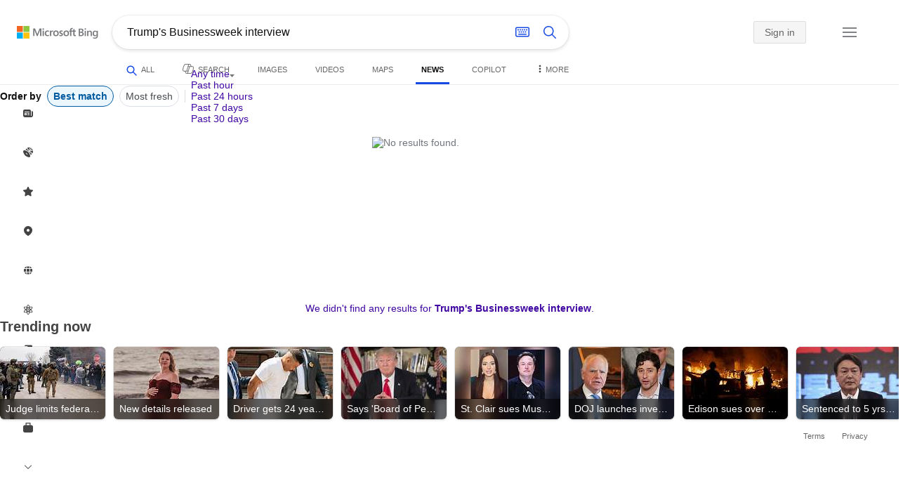

--- FILE ---
content_type: text/html; charset=utf-8
request_url: https://insertmedia.bing.office.net/news/topicview?q=Trump%27s+Businessweek+interview&filters=tnTID%3D%2226711913-1AF0-4b73-B4EE-67BB7F180681%22+tnVersion%3D%225720128%22+Segment%3D%22popularnow.carousel%22+tnCol%3D%228%22+tnOrder%3D%228d94a458-dcf0-46c7-9e66-453012669a00%22&nvaug=%5BNewsVertical+topicviewtype%3D%222%22%5D&form=NWBTTC
body_size: 104741
content:
<!DOCTYPE html><html dir="ltr" lang="en" xml:lang="en" xmlns="http://www.w3.org/1999/xhtml" xmlns:Web="http://schemas.live.com/Web/"><script type="text/javascript" nonce="YLi3kjadgs2VTWZ5tPNKAfP9GEEEQdKsPzxbC8xnLLs=" >//<![CDATA[
si_ST=new Date
//]]></script><head><!--pc--><title>Trump's Businessweek interview - Search News</title><meta name="viewport" content="width=device-width, initial-scale=1.0, minimum-scale=1.0" /><meta content="News from world, national, and local news sources, organized to give you in-depth news coverage of sports, entertainment, business, politics, weather, and more." name="description" /><meta name="google-site-verification" content="VzfM4za4H11_86chQrBcWeQ3ezt9R_7Hm4_L3pgjExw" /><meta content="noindex" name="robots" /><meta content="text/html; charset=utf-8" http-equiv="content-type" /><meta name="referrer" content="origin-when-cross-origin" /><link rel="icon"
                      href="/sa/simg/favicon-trans-bg-blue-mg.ico" /><script type="text/javascript" nonce="YLi3kjadgs2VTWZ5tPNKAfP9GEEEQdKsPzxbC8xnLLs=">//<![CDATA[
_G={Region:"US",Lang:"en-US",ST:(typeof si_ST!=='undefined'?si_ST:new Date),Mkt:"en-US",RevIpCC:"us",RTL:false,Ver:"03",IG:"2E94A7147CE64DC18019E435C723ED41",EventID:"696b42e1542d4096ae0d77ea66774d68",MN:"SERP",V:"web",P:"SERP",DA:"CHIE01",CID:"21369EF8284C69561ECC881C29236892",SUIH:"_eXF-1cSn0EFc1jkOiPplg",adc:"b_ad",EF:{cookss:1,bmcov:1,crossdomainfix:1,bmasynctrigger:1,bmasynctrigger3:1,getslctspt:1,newtabsloppyclick:1,chevroncheckmousemove:1,sharepreview:1,shareoutimage:1,sharefixreadnum:1,clickbackRSFlare:1,clickbackRSAfterOnP1:1,clickbackRSonTopW:1,cbrsTopWMainline:1,cbRSHoveronTopW:1,clickbackRSonAdAlgo:1,enableClickbackRSInTab:1,isClickbackRSInTab:1,clickbackAjaxRsFlare:1,cbrsAnimation:1,sharepreviewthumbnailid:1,shareencodefix:1,InactRefWithAdCF:1,chatskip2content:1,fablogfix:1,uaclickbackas:1,uaasnodisappear:1,hoverlinkoriginal:1,clearuspreo:1,fixTypeToSearchIssueFlare:1,webcsco:1,bmbu:1,norescp:1},gpUrl:"\/fd\/ls\/GLinkPing.aspx?",Salt:"CfDJ8HAK7eZCYw5BifHFeUHnkJFueKYGP6sOK2NpYAt5659P3Ce2uPv4F7ywfhzUMQoYTUc16smvdPr-trVKPhwt0UH4EV0pKFz2OK8NTftjqFJd45XGQpuyWc4Wo9HoQVybTzTjx324tWQAwiw-rTocY2tItaU4WtTQzrqksITqLl1QKNy7KG_4W28QBmP8uYJndw" }; _G.lsUrl="/fd/ls/l?IG="+_G.IG+"&CID="+_G.CID ;curUrl="https:\/\/insertmedia.bing.office.net\/news\/topicview";_G.EnableCompression=true;_G.XLSC="\/web\/xlsc.aspx"; _G.XLS="\/web\/xls.aspx"; _G.XLSM="\/threshold\/xls.aspx";_G.XLSOvr=8;_G.XLSThrottle=500;_G.XLSNoFlush=true; _G.DirectLogFlight=3; function directLog(d,g,f){if(window.Log&&Log.DirectLog){Log.DirectLog(d,g,f);}else if (window.sj_gx){var x=sj_gx();x.open('GET',_G.lsUrl+"&Type=Event.ClientInst&DATA="+d+"&dl=4");x.send()}}; _G.LSP = "/fd/ls/lsp.aspx?dl=3";_G.DLPState = 1;function si_T(a){var ig='';if(!(a.length>2&&a.substring(0,3)==="IG=")){ig='IG='+_G.IG;}if(document.images){_G.GPImg=new Image;_G.GPImg.src=_G.gpUrl+ig+'&CID='+_G.CID+'&'+a;}return true;}_G.BAT="0";_G.NTT="600000";_G.CTT="3000";_G.BNFN="Default";_G.LG="160";_G.CBRSHT="400";_G.CBRSHTAM="400";;_G.EnableRMSINPOpt=true;;
//]]></script><style type="text/css">#b_header #id_h{content-visibility:hidden}#b_results>.b_ans:not(.b_top):nth-child(n+5) .rqnaContainerwithfeedback #df_listaa{content-visibility:auto;contain-intrinsic-size:648px 205px}#b_results>.b_algo:not(.b_algoBorder):nth-child(n+5)>h2{content-visibility:auto;contain-intrinsic-size:608px 24px}#b_results>.b_algo:not(.b_algoBorder):nth-child(n+5) .b_caption:not(.b_rich):not(.b_capmedia):not(.b_snippetgobig):not(.rebateContent){content-visibility:auto;contain-intrinsic-size:608px 65px;padding-right:16px;margin-right:-16px;margin-left:-16px;padding-left:16px}#b_results>.b_algo:not(.b_algoBorder):nth-child(n+5) .b_caption.b_rich .captionMediaCard .wide_wideAlgo{content-visibility:auto;contain-intrinsic-size:370px 120px}#b_results>.b_algo:not(.b_algoBorder):nth-child(n+5) .scs_icn{content-visibility:auto}#b_results>.b_ans:nth-child(n+7) .b_rs:not(.pageRecoContainer){content-visibility:auto;contain-intrinsic-size:608px 296px}#b_results>.b_ans:nth-child(n+7) .b_rs:not(.pageRecoContainer) .b_rsv3{padding-bottom:1px}#b_results>.b_pag{content-visibility:auto;contain-intrinsic-size:628px 45px}#b_footer>#b_footerItems{content-visibility:auto;contain-intrinsic-size:1px 24px}.cnt_vis_hid{content-visibility:hidden}.sw_ddbl:after,.sw_ddbk:after,.sw_ddw:after,.sw_ddgy:after,.sw_ddgn:after,.sw_st:after,.sw_sth:after,.sw_ste:after,.sw_st2:after,.sw_sth2:after,.sw_plus:after,.sw_minus:after,.sw_tpcg:after,.sw_tpcbl:after,.sw_tpcw:after,.sw_tpcbk:after,.sw_close:after,.sb_pagN:after,.sb_pagP:after,.sw_up:after,.sw_down:after,.b_expandToggle:after,.b_fLogo:after,.b_cm:after,.sw_lpoi:after{position:relative}.sw_ddbl:after,.sw_ddbk:after,.sw_ddw:after,.sw_ddgy:after,.sw_ddgn:after,.sw_st:after,.sw_sth:after,.sw_ste:after,.sw_st2:after,.sw_sth2:after,.sw_plus:after,.sw_minus:after,.sw_tpcg:after,.sw_tpcbl:after,.sw_tpcw:after,.sw_tpcbk:after,.sw_close:after,.sb_pagN:after,.sb_pagP:after,.sw_up:after,.sw_down:after,.b_expandToggle:after,.b_fLogo:after,.b_cm:after,.sw_lpoi:after{content:url(/rp/kAwiv9gc4HPfHSU3xUQp2Xqm5wA.png)}.sw_ddbl,.sw_ddbk,.sw_ddw,.sw_ddgy,.sw_ddgn,.sw_st,.sw_sth,.sw_ste,.sw_st2,.sw_sth2,.sw_plus,.sw_minus,.sw_tpcg,.sw_tpcbl,.sw_tpcw,.sb_clrhov,.sb_pagN,.sb_pagP,.sw_up,.sw_down,.b_expandToggle,.b_fLogo,.b_cm,.sw_lpoi{display:inline-block;position:relative;overflow:hidden;direction:ltr}.sw_ddbl:after,.sw_ddbk:after,.sw_ddw:after,.sw_ddgy:after,.sw_ddgn:after,.sw_st:after,.sw_sth:after,.sw_ste:after,.sw_st2:after,.sw_plus:after,.sw_minus:after,.sw_tpcg:after,.sw_tpcbl:after,.sw_tpcw:after,.sw_tpcbk:after,.sb_pagN:after,.sb_pagP:after,.sw_up:after,.sw_down:after,.b_expandToggle:after,.b_fLogo:after,.b_cm:after,.sw_lpoi:after{display:inline-block;transform:scale(.5)}.sw_up:after{display:inline-block;transform:scale(.5,-.5) translateY(-20px)}.sw_sth2:after{display:inline-block;transform:scale(-.5,.5) translateX(56px)}.sw_tpcg,.b_expandToggle,.b_fLogo{display:block}.b_searchbox{padding-right:0}.sw_st,.sw_sth,.sw_ste,.sw_st2,.sw_sth2{height:12px;width:12px}.sw_st:after{transform-origin:-68px -40px}.sw_st2:after{transform-origin:-124px -40px}.sw_sth:after{transform-origin:-152px -40px}.sw_sth2:after{transform-origin:40px -68px}.sw_ste:after{transform-origin:-96px -40px}.sw_ddbl,.sw_ddbk,.sw_ddw,.sw_ddgy,.sw_ddgn{height:4px;width:7px}.sw_ddbl:after,.sw_ddbk:after,.sw_ddw:after,.sw_ddgy:after{transform-origin:-180px -52px}.sw_ddgn:after{transform-origin:-180px -40px}.sw_tpcg,.sw_tpcbl,.sw_tpcw,.sw_tpcbk{height:12px;width:12px}.sw_tpcg:after,.sw_tpcbl:after,.sw_tpcw:after,.sw_tpcbk:after{transform-origin:-218px -40px}.sw_plus{height:8px;width:8px}.sw_plus:after{transform-origin:-198px -40px}.sb_pagP,.sb_pagN{height:40px;width:40px}.shop_page .sb_pagP:after,.bf_wrapper .sb_pagP:after,b_fpage .sb_pagP:after{transform-origin:-430px 0}.shop_page .sb_pagP:hover:after,.shop_page .sb_pagP:active:after,.shop_page .sb_pagP:focus:after,.bf_wrapper .sb_pagP:hover:after,.bf_wrapper .sb_pagP:active:after,.bf_wrapper .sb_pagP:focus:after,.b_fpage .sb_pagP:hover:after,.b_fpage .sb_pagP:active:after,.b_fpage .sb_pagP:focus:after{transform-origin:-514px 0}.shop_page .sb_pagN:after,.bf_wrapper .sb_pagN:after,.b_fpage .sb_pagN:after{transform-origin:-430px 0}.shop_page .sb_pagN:hover:after,.shop_page .sb_pagN:active:after,.shop_page .sb_pagN:focus:after,.bf_wrapper .sb_pagN:hover:after,.bf_wrapper .sb_pagN:active:after,.bf_wrapper .sb_pagN:focus:after,.b_fpage .sb_pagN:hover:after,.b_fpage .sb_pagN:active:after,.b_fpage .sb_pagN:focus:after{transform-origin:-514px 0}@media screen and (forced-colors:active){.sb_pagN:after,.sb_pagP:after{content:""}li.b_pag a.sb_pagN,li.b_pag a.sb_pagP{width:auto}li.b_pag a.b_roths{transform:rotate(0deg)}.b_pag .sw_next,.b_pag .sw_prev{display:block}}.b_expandToggle,.sw_up,.sw_down{height:10px;width:16px}.b_expandToggle:after,.sw_up:after,.sw_down:after{transform-origin:-348px 0}.b_active .b_expandToggle:after,.sw_up:after{transform-origin:-348px 0}.b_icon{width:20px;height:20px;z-index:0}.b_cm{height:10px;width:12px}.b_cm:after{transform-origin:-152px -68px}.sw_lpoi{height:12px;width:8px}.sw_lpoi:after{transform-origin:-48px -40px}.b_pag .b_roths{transform:rotate(180deg)}z{a:1}z{a:1}html,body #b_results .b_no{background-color:#fff}#b_results>li a{color:#4007a2}#b_results>li a:visited{color:#4007a2}#b_results>li{background-color:#fff}.ccmc{background-color:#ccc}.ccmc:active{background-color:#36b}#b_tween .b_selected,div.b_dropdown .b_selected,#b_tween a.ftrH.b_selected:hover{background:#e1e0df}#b_tween .b_toggle:hover,#b_tween .ftrH:hover{background:#f2f2f2}.b_scroll{background:#999;border-color:#999}.b_scroll:hover{background:#4d4d4d}.b_dropdown{background-color:#fff;border-color:#e5e5e5}.ctxt,select,input[type="text"]{color:#444;border-color:#ddd}.b_dark select{background-color:#292827}.ccal{border-color:#ddd}.ccal:hover,.ctxt:hover,select:hover,input[type="text"]:hover{box-shadow:0 1px 2px 0 rgba(0,0,0,.1)}.b_dark select:hover{background-color:#292827}.ctxt:focus,select:focus,input[type="text"]:focus{color:#444;border-color:#919191;box-shadow:0 1px 2px 0 rgba(0,0,0,.1)}.ccal input[type="text"],.ccal input[type="text"]:hover,.ccal input[type="text"]:focus{color:#444}.ccal.ccal_rfs input[type="text"],.ccal.ccal_rfs input[type="text"]:hover,.ccal.ccal_rfs input[type="text"]:focus{color:#666}label{color:#767676}#b_results ::placeholder{color:#767676;opacity:1}#b_results :-ms-input-placeholder{color:#767676}#b_results ::-webkit-input-placeholder{color:#767676}#b_results input[type="text"]:disabled{color:#ccc}a,#b_tween a:visited,#b_results .b_no a{color:#4007a2}a:visited,#b_results>li a:visited{color:#4007a2}.trgr_icon .c_tlbxTrgIcn.sw_css{border-color:#444 transparent}.b_posText{color:#006d21}.b_negText{color:#c80000}#b_context .b_entityTitle,#b_results .b_entityTitle{color:#444}#b_context .b_entitySubTitle,#b_results .b_entitySubTitle{color:#767676}body,.b_promoteText,#b_tween a.ftrH:hover,.b_expando,.b_expando h2,.b_expando h3,.b_expando h4,.b_expando .b_defaultText,.b_active a,.b_active a:visited,.b_active a:hover,#b_results>.b_pag a,#b_results .b_no,#b_content a.cbl:visited,#b_content a.cbl{color:#71777d}#b_tween,#b_tween a.ftrH{color:#70757a}.b_top,.b_top .b_promoteText{color:#444}.b_alert,.sb_alert,.b_pAlt,#b_results .b_no .b_alert,#b_results .b_no .sb_alert,#b_results .b_no .b_pAlt{color:#d90026}#b_results .b_alert,#b_results .sb_alert,#b_results .b_pAlt{color:#d90026}.b_demoteText,.b_secondaryText,.b_attribution,.b_factrow,.b_focusLabel,.b_footnote,.b_ad .b_adlabel,#b_tween .b_dropdown a,.b_expando .b_subModule,.b_expando .b_suppModule,.b_algo .b_vList td{color:#767676}.b_algo .b_factrow{color:#767676}.b_caption,.snippet{color:#71777d}.b_top .b_caption{color:inherit}.ciot{background-color:#000}#b_context .b_subModule,#b_results .b_subModule,.overlay-container .b_subModule{border-bottom:1px solid #ececec}#b_context .b_sideBleed:last-child .b_subModule,#b_results .b_sideBleed:last-child .b_subModule,.overlay-container .b_sideBleed:last-child .b_subModule{border-bottom:0}.b_subModule h2{color:#111}.c_tlbx,.c_tlbxIS{border-color:#999;background:#fff}.sw_poi{color:#fff}.sw_poia{color:#fff}.sc_errorArea>.sc_error,.sc_errorArea>.sc_error h1,.sc_errorArea>.sc_error h3{color:#71777d}.sc_errorArea font[color=red]{color:#d90026!important}.b_caption p strong,.b_caption .b_factrow strong,.b_secondaryText strong{color:#767676}.b_belowcaption .b_secondaryText{color:#767676!important}#b_context .b_ans,#b_rrat_cont .b_ans,#b_context #wpc_ag,#b_rrat_cont #wpc_ag{background-color:#fff}#b_context .b_posText,#b_rrat_cont .b_posText,.b_expando .b_posText{color:#006d21}#b_context .b_negText,#b_rrat_cont .b_negText,.b_expando .b_negText{color:#c80000}#b_context,#b_rrat_cont,#b_context .wpc_rifacts,#b_rrat_cont .wpc_rifacts,#b_context .b_defaultText,#b_rrat_cont .b_defaultText{color:#71777d}#b_context .b_alert,#b_rrat_cont .b_alert,#b_context .sb_alert,#b_rrat_cont .sb_alert,#b_context .b_pAlt,#b_rrat_cont .b_pAlt{color:#d90026}#b_content .b_lowFocusLink a,#b_context .b_secondaryText,#b_rrat_cont .b_secondaryText,#b_context .b_attribution,#b_rrat_cont .b_attribution,#b_context .b_factrow,#b_rrat_cont .b_factrow,#b_context .b_footnote,#b_rrat_cont .b_footnote,#b_context .b_ad .b_adlabel,#b_rrat_cont .b_ad .b_adlabel,.b_expando .b_secondaryText,.b_expando .b_attribution,.b_expando .b_factrow,.b_expando .b_footnote,#b_tween .b_nonselectable{color:#767676}#b_context .b_footnote a,#b_rrat_cont .b_footnote a,.b_promtext{color:#111}#b_context .b_pointer.b_mhdr:hover .b_secondaryText,#b_rrat_cont .b_pointer.b_mhdr:hover .b_secondaryText{color:#36b}z{a:1}.b_footer{background-color:transparent}.b_footer,.b_footer a,.b_footer a:visited{color:#666}#b_results>.b_ad a{color:#4007a2}#b_results>.b_ad a:visited{color:#4007a2}#b_context>li.b_ad,#b_rrat_cont>li.b_ad{color:#71777d;background-color:#fff}#b_context>li.b_ad a,#b_rrat_cont>li.b_ad a{color:#4007a2}#b_context>li.b_ad a:visited,#b_rrat_cont>li.b_ad a:visited{color:#4007a2}.b_ad .b_caption p strong,.b_ad .b_caption .b_factrow strong,.b_ad .b_secondaryText strong{color:#767676}cite,#b_results cite.sb_crmb a,#b_results cite a.sb_metalink,#b_results .b_adurl cite a,#bk_wr_container cite a{color:#444}.b_ad cite,.b_ad cite a{color:#006d21}#b_context cite,#b_rrat_cont cite,#b_context cite a,#b_rrat_cont cite a,.b_expando cite,.b_expando cite a{color:#444}.b_button:hover,.b_button:visited,.b_hlButton,.b_hlButton:hover,.b_hlButton:visited,.b_foregroundText,.ciot{color:#fff}.b_button:hover,.b_hlButton{background-color:#0072c5}.b_button:active,.b_hlButton:active{background-color:#333}.b_hlButton:hover{background-color:#106ebe}.b_border,.b_button,.b_hlButton{border-color:#ccc}#b_results>.b_pag{background-color:transparent}#b_results>.b_pag a:hover{background-color:#f4f4f4}#b_results>.b_pag .sb_pagS_bp:hover{background-color:#fff}#b_results>.b_pag a.sb_pagP:hover,#b_results>.b_pag a.sb_pagN:hover{background-color:inherit}#b_results>.b_pag .sb_pagS_bp{color:#111}.b_pag a{border:3px solid transparent}.b_pag a.sb_bp{border:0;border-bottom:3px solid transparent}.b_pag .sb_pagS,.b_pag a.sb_pagS_bp{border-color:var(--bing-smtc-foreground-content-neutral-secondary-alt)}z{a:1}z{a:1}#b_results>.b_ad{color:#71777d;background-color:#f9fcf7}#b_results,#b_results .b_defaultText,#b_results>.b_pag a:hover,#b_tween .b_selected,#b_tween a.ftrH.b_selected,#b_tween a.ftrH.b_selected:hover,#b_tween .b_toggle:hover,#b_tween .b_highlighted,#hlcchcxmn label{color:#71777d}html,body,h1,h2,h3,h4,h5,h6,p,img,ol,ul,li,form,table,tr,th,td,blockquote{border:0;border-collapse:collapse;border-spacing:0;list-style:none;margin:0;padding:0}html{overflow-y:scroll}#b_content{clear:both;min-height:316px;padding:41px 0 0 100px}#b_pole{margin:-25px 0 15px -100px;padding-left:120px}#b_tween~#b_pole{margin-top:3px}.b_underSearchbox~#b_pole{margin-top:0}#b_context,#b_rrat_cont{margin:0 0 0 60px;padding:0 20px}#b_context .b_ans,#b_rrat_cont .b_ans,.b_expando .b_ans,#b_context .b_ad,#b_rrat_cont .b_ad,.b_card{margin:0 -20px}#b_context .b_ans,#b_rrat_cont .b_ans,.b_expando .b_ans{padding:10px 20px 0}#b_context .b_ad,#b_rrat_cont .b_ad{padding:10px 20px}.b_card{padding:15px 20px}#b_results,#b_context,#b_rrat_cont,#b_tween>span,.b_hList>li,.c_tlbxTrg,.b_hPanel>span,.ccal .ccali,.b_footerRight,.b_hPanel .b_xlText,.b_hPanel .cico,.b_moreLink,.b_label+.b_hList,.lc_bks,.lc_bkl,.fiw,.csrc,.b_footnote .cico,.b_algo .b_title H2,.b_algo .b_title>div,.b_algo .b_title .b_suffix>div,h3{display:inline-block}.b_pointer{cursor:pointer}label,.b_ad .b_adlabel,.c_tlbxTrgIcn{display:block}#b_tween{margin-top:-28px;padding-bottom:0}.b_underSearchbox~#b_tween{margin-top:-2px}#b_tween,#b_tween .ftrH{height:30px}#b_tween>span{padding-right:25px}#b_results>li{margin:0 0 2px}#b_results>li,#b_results>.b_ad{padding:10px 0}#b_results>.b_ans{padding:12px 0 0}#b_results>.b_algo{padding:12px 0 0}#b_results>li .b_fullb{margin-left:-0;margin-right:-0}#b_results>.b_ad{padding-right:-2px;border-right:2px solid #e5e5e5}#b_results>li:first-child,#b_results>li:first-child.b_bfb_mainline.b_ans:empty+li:not(.b_ans.b_topborder){padding-top:10px}#b_results>.b_pag{padding:18px 0 40px 20px}#b_results>.si_pp,.sb_hbop,.b_hide,.ttl,#sw_tfbb,.sw_next,.sw_prev,#id_d,.b_hidden img{display:none}.b_hidden{visibility:hidden}#b_context .b_ans,#b_rrat_cont .b_ans,.b_expando .b_ans{margin-bottom:5px}#b_context .b_ad,#b_rrat_cont .b_ad{margin-bottom:5px}main,aside,.b_inlineList li,.b_inlineList div,.b_factrow li{display:inline}.b_footerRight,td,th,#b_context,#b_rrat_cont,.b_hList>li{vertical-align:top}.b_footer{width:100%;padding:12px 0}.c_tlbxTrg{width:15px;height:14px;margin:-1px 6px -3px 2px}.c_tlbxTrgIcn{margin:4px 0 2px 3px}.c_tlbx{position:absolute;z-index:6;border:1px solid;padding:10px}.c_tlbxIS{border-bottom:1px solid}.b_gridList ul:first-child,.b_vlist2col ul:first-child{margin:0 20px 0 0}.b_gridList li,.b_vlist2col li{padding:0 0 10px}.b_vlist2col.b_deep li{padding:0 0 10px}.b_overhangR .b_vlist2col ul:first-child{margin:0 15px 0 0}.b_overhangR .b_vlist2col ul{width:180px}.b_deep p{height:33px}#b_context .b_ad .b_adlabel,#b_rrat_cont .b_ad .b_adlabel,#b_content .b_expanderControl .sw_plus,.sc_rf form,form.sc_rf,.b_lBMargin{margin-bottom:10px}.b_ad li,#b_results .b_ad .b_adlabel{margin-bottom:8px}.b_ad li:last-child{margin-bottom:0}.b_ad li li,.b_ad li li:last-child{margin:0}#b_results .b_ad .b_vlist2col,#b_results .b_ad .b_factrow,#b_results .b_ad .b_bcfactrow{margin-top:-6px}#b_results .b_ad .sb_adRA .b_vlist2col{padding-left:0}.sx_ci{border:1px solid #e5e5e5;margin-top:3px;width:80px;height:60px}.b_favicon{margin:0 .5em 0 0}.b_imagePair:after,.b_vlist2col:after,.b_gridList:after{clear:left}.b_imagePair.reverse:after,.b_overhangR:after{clear:right}.b_clear,#b_results>li:after,.b_clearfix:after{clear:both}#b_results>li:after,.b_clearfix:after,.b_imagePair:after,.b_vlist2col:after,.b_gridList:after,.b_overhangR:after{content:'.';display:block;height:0;visibility:hidden}.b_vlist2col ul,.b_gridList ul,.b_float,.b_footer,.b_float_img,.b_pag li,.b_mhdr h2{float:left}.b_floatR_img,.b_floatR,.wr_tc{float:right}.b_overflow,.b_hList li,.b_1linetrunc,.b_deep p,.b_imageOverlayWrapper{overflow:hidden}.b_ansImage{padding:2px 10px 0 0}.b_creditedImg img,.b_creditedImg .cico{padding-bottom:1px}h4,.sa_uc>.b_vList>li>table td,.b_smBottom,#b_context .b_ad h2,#b_rrat_cont .b_ad h2,.b_attribution,.b_secondaryFocus,.b_focusTextLarge,.b_focusTextMedium,.b_focusTextSmall,.b_focusTextExtraSmall,.b_snippet{padding-bottom:2px}.b_factrow{padding-bottom:2px}h2,.b_focusLabel,label{padding-bottom:3px}.b_vPanel .b_vPanel>div,.b_vList .b_vPanel>div{padding-bottom:5px}.b_dataList li,.b_mBottom{padding-bottom:5px}.b_lBottom,.b_entitySubTitle{padding-bottom:12px}#b_context .b_subModule h2,#b_rrat_cont .b_subModule h2,#b_results .b_subModule h2{padding-bottom:16px}#b_results .sp_recourse.b_lBottom,.b_caption,.b_moreLink,.b_footnote,.b_hList>li,#b_context h2,#b_rrat_cont h2,#b_context h2.b_entityTitle,#b_rrat_cont h2.b_entityTitle,#b_results .b_ad .b_factrow,#b_results .b_ad .b_bcfactrow,.overlay-container .b_subModule h2,.b_expando h2,.b_no h1,.b_no h4,.b_no li,.b_prominentFocusLabel,.ht_module,.b_locStr{padding-bottom:10px}.b_vPanel>div,.b_vList>li{padding-bottom:10px}#b_results .b_ans>.b_factrow:last-child{padding-bottom:10px}.b_vList .b_hList>li,.b_vPanel .b_hList>li,#b_content .ht_module h2,.b_vList .b_float_img,.b_creditedImg .b_footnote,.b_creditedImg .cico img,#b_results>.b_ad,.b_suppModule .b_mhdr,.b_vList>li>.tab-container,.b_vPanel>div>.tab-container,.b_ad .b_deep h3,#b_content .b_float_img_nbp{padding-bottom:0}.b_caption .b_factrow:last-child,#b_results .b_caption .b_factrow:last-child,.b_caption>.b_dataList:last-child li:last-child,.b_caption .b_moreLink:last-child,.b_vList .b_moreLink:last-child,.b_vList .b_factrow:last-child,.b_hList .b_factrow:last-child,.b_vPanel .b_factrow:last-child,.b_caption .b_attribution:last-child,.b_vList .b_attribution:last-child,.b_hList .b_attribution:last-child,.b_vPanel .b_attribution:last-child,.b_vList>li>table:last-child tr:last-child td,.b_vPanel>div>table:last-child tr:last-child td,.b_vList .b_focusLabel:last-child,.b_vPanel .b_focusLabel:last-child,.b_vList .b_prominentFocusLabel:last-child,.b_vPanel .b_prominentFocusLabel:last-child,.b_vList .b_secondaryFocus:last-child,.b_vPanel .b_secondaryFocus:last-child,.b_vList .b_focusTextExtraSmall:last-child,.b_vPanel .b_focusTextExtraSmall:last-child,.b_vList .b_focusTextSmall:last-child,.b_vPanel .b_focusTextSmall:last-child,.b_vList .b_focusTextMedium:last-child,.b_vPanel .b_focusTextMedium:last-child,.b_vList .b_focusTextLarge:last-child,.b_vPanel .b_focusTextLarge:last-child,.b_vList h4:last-child,.b_vPanel h4:last-child,.b_vPanel .b_caption:last-child,.b_vPanel .b_vList:last-child>li:last-child,.b_vPanel .b_footnote:last-child{padding-bottom:0}.b_vList .b_vPanel,.b_vPanel .b_vPanel{margin-bottom:-5px}.b_hList .b_vList,.b_hList .b_vPanel{margin-bottom:-10px}.ht_module .sc_rf form.lc_bk,.b_mBMargin,.wpcbcc{margin-bottom:5px}#b_results .b_no{margin:0 0 80px}.b_rich{padding-top:3px}h2+.b_rich{padding-top:2px}.b_algo .b_attribution img{vertical-align:text-bottom}.b_smLeft{padding-left:2px}.b_lLeft,.b_floatR_img,.b_suffix,.b_footnote .cico{padding-left:10px}.wr_tc,.b_xlLeft,.b_deep,#b_results .b_ad .b_vlist2col,#b_tween{padding-left:20px}h2 .b_secondaryText{margin-left:5px}.b_hList.b_imgStrip>li{padding-right:1px}.b_smRight{padding-right:2px}.fiw,.lc_bkl,.b_mRight,.b_label,.csrc{padding-right:4px}.b_lRight,.b_imgStrip .imgData,.b_underSearchbox .b_label{padding-right:10px}.b_hPanel>span,.b_hList>li{padding-right:10px}.b_hPanel.wide>span,.b_xlRight{padding-right:20px}.b_hList.b_imgStrip>li:last-child,.b_hList>li:last-child,.b_hPanel>span:last-child,td:last-child,th:last-child,#b_tween>span:last-child{padding-right:0}.b_twoColumn>div:first-child{padding-right:30px}.b_overhangR{margin-right:-30px;padding-right:150px}.wr_tc{margin-right:-150px}.wr_et{margin-right:-120px}.b_tbl{margin-right:-10px}.b_border,.b_button,.b_hlButton,.b_scroll,.b_dropdown{border-width:1px;border-style:solid}.b_button,.b_hlButton{line-height:30px;text-decoration:none;text-align:center;cursor:pointer;padding:0 15px;min-width:50px}.lc_bks .cbtn{margin-top:15px}#b_context .b_subModule,#b_rrat_cont .b_subModule,#b_results .b_subModule,.b_expando .b_subModule{padding:0 19px 0 19px;margin-bottom:16px}#b_context .b_subModule .b_lBottom.lo_im_ov,#b_rrat_cont .b_subModule .b_lBottom.lo_im_ov{padding-bottom:0;margin-bottom:12px}.overlay-container .b_subModule{padding-bottom:0;margin-bottom:16px}#b_context .b_sideBleed:last-child .b_subModule,#b_rrat_cont .b_sideBleed:last-child .b_subModule,#b_results .b_sideBleed:last-child .b_subModule,.b_subModule .b_subModule:last-child{margin-bottom:0}.b_dropdown{position:absolute;z-index:6}.b_scroll{position:relative;top:0;width:5px;height:20px}.b_pag a{display:block;min-width:34px;margin-right:10px;text-align:center;height:34px;line-height:34px}.b_pag a.sb_bp{min-width:40px;margin-right:20px;height:37px;line-height:42px}.b_pag .b_widePag{margin-right:28px}.b_pag a.sb_pagN,.b_pag a.sb_pagP{min-width:0;height:30px;width:30px;border:0;margin-top:5px;padding:1px}.b_pag a.sb_pagN_bp,.b_pag a.sb_pagP_bp{height:40px;width:40px;margin-top:0}.b_pag .sw_prev,.b_pag .sw_next{margin:2px}.b_mhdr{margin:-15px 0 -5px;padding:15px 0 5px}.b_mhdr .sw_up,.b_mhdr .sw_down{margin-top:10px}.b_mhdr .b_moreLink,.b_mhdr .b_secondaryText{margin-top:6px}.b_vPanel .sc_rf form,.b_suppModule .b_mhdr{margin-bottom:0}.b_rTxt{text-align:right}.b_cTxt{text-align:center}.b_jTxt{text-align:justify}table{width:100%;word-wrap:break-word}td,th,.b_float_img{padding:0 10px 10px 0}th{text-align:left}.sw_poi,.sw_poia{float:left;margin:-3px 5px 0 0;line-height:20px;text-align:center}.ctxt,select,input[type="text"]{outline:0;padding:0 11px;height:30px;border-width:1px;border-style:solid;border-radius:2px}.ctxt.b_focusTextMedium{padding:3px 11px 8px 11px;height:57px}.ctxt.b_outTextBox{border-top:4px solid #919191;padding:0 11px 8px 11px}.ctxt.b_outTextBox:focus{border-top-width:1px;padding-top:3px}select{padding:0 0 0 11px;height:32px}input.ctxt,.ccal input,.ccal .ccali,.b_favicon,.b_footnote .cico{vertical-align:middle}.ccal .ctxt,.ccal .ctxt:hover,.ccal .ctxt:focus,.ccal .ccali{background:none;border:0;box-shadow:none}.ccal{border-width:1px;border-style:solid}.ccal .ccali{height:30px}.ccal .ccalp{padding:5px 5px 0 5px}.b_underSearchbox{margin:-20px 0 14px}.b_underSearchbox .b_hList>li{padding:0 8px 0 0}.b_compactSearch label{float:left;margin:7px 10px 0 0}.b_compactSearch input{margin-right:0;float:left}.b_compactSearch .cbtn{border-left:0}.b_footer table{width:520px;margin:15px 20px 0 120px}#b_footerItems ul{display:block}#b_footerItems li{display:inline;float:right}#b_footerItems span{margin-right:24px;margin-left:24px;float:right}#b_footerItems a{margin-right:24px;font-size:11px}#b_footerItems{line-height:24px;padding:0 20px 0 24px;font-size:11px}.b_footerRight{margin:13px 0 0 50px}.b_1linetrunc{text-overflow:ellipsis;white-space:nowrap}div.cico.b_capImg{margin-bottom:4px}.b_imageOverlayWrapper{margin:-20px 0 0;height:20px}.b_imageOverlay{color:#fff;background-color:#000;padding:5px}.ansP,.ansPF{padding-left:30px}.ansP .wpc_pin,.ansPF .wpc_pin{margin-left:-30px}#b_context .rssmgrp .b_subModule,#b_rrat_cont .rssmgrp .b_subModule,.overlay-container .rssmgrp .b_subModule{border-bottom:0}#b_context .b_entitySubTitle,#b_rrat_cont .b_entitySubTitle,#b_results .b_entityTP .b_entitySubTitle{margin-top:-9px}.b_entityTP .b_infocardTopR .b_floatR_img{padding-bottom:10px}.b_vmparent{display:-ms-flexbox;display:-webkit-flex;display:flexbox;display:-webkit-box;display:flex;align-items:center}.b_relative{position:relative}:root{--lgutter:160px;--lgutterrev:-160px;--polepadl:160px;--polepadl2:120px;--dtabpadl:160px;--rgutter:80px;--crleft:888px;--bminwidth:1320px}z{a:1}input,textarea,h4,h5{font:inherit;font-size:100%}body,.b_no h4,h2 .b_secondaryText,h2 .b_alert,.b_underSearchbox,#b_header{font:14px/normal "Arial",Helvetica,Sans-Serif}h1,h2,h3{font:13px/1.2em "Arial",Sans-Serif}h2{font-size:20px;line-height:28px}.sb_add h2{line-height:28px}h3,.b_no h1{font-size:18px;line-height:22px}cite{font-style:normal}.sb_alert a{font-style:italic}#b_content,#b_context,#b_rrat_cont,.b_expando{line-height:1.2em}cite,#b_context,#b_rrat_cont,.b_expando,#vidans2{word-wrap:break-word}#sa_ul li,.nowrap{white-space:nowrap}.b_footer{line-height:18px}.b_attribution,#b_content .b_attribution{font-size:16px;line-height:24px}#b_content main #b_results .b_algo cite{font-size:14px}.ba_title>h2+cite{font-size:16px;line-height:24px;padding-top:1px}.b_subModule h2{font-size:18px;line-height:22px}.b_smText,.b_footnote,.ciot{font-family:"Arial",Helvetica,Sans-Serif;font-size:11px;line-height:normal}.b_footnote{line-height:16px}.b_ad .b_adlabel,.b_ad .b_adlabel strong{font:12px/normal "Arial",Helvetica,Sans-Serif}.b_mText{font:16px/22px "Arial",Helvetica,Sans-Serif}.b_focusLabel{font:16px "Arial",Sans-Serif;line-height:20px}.b_secondaryFocus{font:13px "Arial",Helvetica,Sans-Serif;line-height:18px}.b_focusTextExtraSmall{font:18px "Arial",Sans-Serif;line-height:1.3em}h2.b_entityTitle,.b_prominentFocusLabel,.b_xlText{font-size:24px;font-family:"Arial",Sans-Serif;line-height:1.2em}h2.b_entityTitle{line-height:normal}.b_entitySubTitle{font-size:13px;line-height:18px}.b_focusTextSmall,.b_focusTextMedium,.b_focusTextLarge{font:400 28px "Arial",Sans-Serif}.b_focusTextMedium{font-size:40px;line-height:48px}.b_focusTextLarge{font-size:54px;line-height:64px}.b_focusTextSmall{font-size:28px;line-height:38px}h2.b_topTitle{font-size:20px;line-height:28px}.sb_add h2.b_topTitle{line-height:28px}strong,.b_active a,.b_no h4,.b_strong,.b_ad .b_adlabel strong,.cbl{font-weight:700}th,h2 strong,h3 strong{font-weight:normal}#b_tween{font-size:14px}#b_tween>span,#b_tween .ftrH{line-height:30px}.b_attribution cite{unicode-bidi:normal}a,.b_algoheader a:hover,.b_topbar a:hover,.b_pag a:hover,.cbtn:hover,.cbtn a:hover,.b_hlButton:hover,.ftrB a:hover,.b_algo:hover .b_vList h2 a,.b_algo:first-child:hover .b_vList h2 a,#b_header:hover~#b_content #b_pole~#b_results li:first-child.b_ad li:first-child h2 a,#b_header:hover~#b_content #b_pole~#b_topw li:first-child.b_ad li:first-child h2 a,#b_header:hover~#b_content #b_pole~#b_results li:first-child.b_algo h2 a,#b_header:hover~#b_content #b_topw~#b_results li:first-child.b_algo h2 a,#b_results>.b_ans:hover .ent_cnt h2>a,#b_results>.b_ans:hover .sp_requery h2>a,#b_results>.b_ans .b_rich>.b_vList>li:hover h5.b_lBMargin>a{text-decoration:none}a:hover,.b_algoheader a h2:hover,.b_algo:first-child:hover h2 a,.b_algo .b_underline a,.sb_add .b_underline a,#b_results>.b_ad li .sb_adTA:hover h2 a,#b_topw>.b_ad li .sb_adTA:hover h2 a,#b_header:hover~#b_content #b_results li:first-child.b_ad li:first-child div.sb_adTA h2 a,#b_header:hover~#b_content #b_topw li:first-child.b_ad li:first-child div.sb_adTA h2 a,#b_header:hover~#b_content #b_results li:first-child.b_algo h2 a,#b_results li.b_msg.b_canvas a:focus-visible{text-decoration:underline}z{a:1}z{a:1}#b_results>li.b_ans.b_topborder{padding:15px 0 10px 0;margin-bottom:12px;border-radius:6px;margin-top:0}#b_results>li.b_ans.b_topborder .bgtopgr{border-bottom-left-radius:6px;border-bottom-right-radius:6px}#b_results>li.b_ans.b_topborder .bgtopwh{border-radius:6px 6px 0 0}#b_results li.b_ans:not(.b_bfb_mainline:empty)~.b_topborder{margin-top:10px}#b_results li.b_ad~.b_ans.b_topborder{margin-top:12px}#b_results>li.b_ans.b_topborder.b_tophb{border:1px solid #ddd;box-shadow:none;padding:0}#b_results>li.b_ans.b_topborder,#b_results>li.b_ans.b_topborder.b_tophb.b_topshad{box-shadow:0 0 0 1px rgba(0,0,0,.05);border:0}.b_tophb .b_tophbh{padding:15px 0 16px 0}.b_tophb .b_tophbb{border-top:1px solid #ddd;padding:15px 0 19px 0}.b_topshad .b_tophbb{padding-bottom:10px}.b_tophb .b_tophbb.bgbtopnone{border-top:0}.b_tophb .bgtopwh{background-color:#fff}.b_tophb .bgtopgr{background-color:#f5f5f5}#b_results>.b_ad+.b_top{margin-top:0}.b_top .b_attribution+.b_rich,.b_top .b_factrow+.b_rich{padding-top:8px}.b_top .b_topTitle+.b_rich{padding-top:12px}.b_tHeader,.b_demoteText,.b_secondaryText,.b_attribution,.b_factrow,.b_focusLabel,.b_footnote,.b_ad .b_adlabel,#b_tween .b_dropdown a,.b_expando .b_subModule,.b_expando .b_suppModule,.b_algo .b_vList td,#b_content .b_lowFocusLink a,#b_context .b_secondaryText,#b_rrat_cont .b_secondaryText,#b_context .b_attribution,#b_rrat_cont .b_attribution,#b_context .b_factrow,#b_rrat_cont .b_factrow,#b_context .b_footnote,#b_rrat_cont .b_footnote,#b_context .b_ad .b_adlabel,#b_rrat_cont .b_ad .b_adlabel,.b_expando .b_secondaryText,.b_expando .b_attribution,.b_expando .b_factrow,.b_expando .b_footnote{color:#767676}.b_ad .b_secondaryText{color:var(--bing-smtc-foreground-content-neutral-tertiary)}#b_context .b_mhdr:hover .b_secondaryText,#b_rrat_cont .b_mhdr:hover .b_secondaryText,.b_expando .b_mhdr:hover .b_secondaryText{color:#001ba0}#b_results>.b_top .b_prominentFocusLabel,#b_results>.b_top .b_topTitle,#b_results>.b_top .b_focusTextExtraSmall,#b_results>.b_top .b_focusTextExtraSmall a,#b_results>.b_top .b_focusTextSmall,#b_results>.b_top .b_focusTextSmall a,#b_results>.b_top .b_focusTextMedium,#b_results>.b_top .b_focusTextMedium a,#b_results>.b_top .b_focusTextLarge,#b_results>.b_top .b_focusTextLarge a{color:#111}span.b_negText.b_focusTextExtraSmall{color:#c80000!important}span.b_posText.b_focusTextExtraSmall{color:#006d21!important}.b_top .b_focusTextExtraSmall a,.b_top .b_focusTextSmall a,.b_top .b_focusTextMedium a,.b_top .b_focusTextLarge a{text-decoration:none}#b_results>.b_top:hover .b_focusTextExtraSmall a,#b_results>.b_top:hover .b_focusTextSmall a,#b_results>.b_top:hover .b_focusTextMedium a,#b_results>.b_top:hover .b_focusTextLarge a{color:#001ba0}#b_results>.b_top .b_focusTextExtraSmall a:hover,#b_results>.b_top .b_focusTextSmall a:hover,#b_results>.b_top .b_focusTextMedium a:hover,#b_results>.b_top .b_focusTextLarge a:hover{text-decoration:underline}.fc_cal_holder table{font-size:11px}body .fc_cal_holder{border:1px solid #0072c5}body .fc_cal_holder .fc_cal_disabled{color:#767676}body .fc_cal_holder a:link,body .fc_cal_holder a:visited{color:#666}body .fc_cal_holder td,body .fc_cal_holder .fc_cal_disabled,body .fc_cal_holder .fc_cal_days td{width:20px;line-height:20px;padding:0 10px 10px 0}.fc_cal_holder tr td:first-child{padding-left:10px}.fc_cal_holder tr:last-child td{padding-bottom:15px}body .fc_cal_holder .fc_cal_days td{line-height:15px;color:#767676;background-color:#fff}body .fc_cal_holder a{padding:0}body .fc_cal_holder td a:hover,body .fc_cal_holder td a:active,body .fc_cal_holder td.fc_cal_current a:hover,body .fc_cal_holder td.fc_cal_current a:active{background-color:#eee;color:#666}body .fc_cal_holder .fc_cal_monthHolder+.fc_cal_monthHolder{border-left:1px solid #bfdcf0}body .fc_cal_holder .fc_cal_monthHolder{background-color:#fff;border:0;padding:15px 15px 10em 15px}body .fc_cal_holder th div{background-color:#fff;border:0;padding:0 0 15px;color:#666;text-align:center;font-size:13px}body .fc_cal_holder .fc_cal_current a{background-color:#001ba0}body .fc_cal_monthDec.fc_cal_monthChange,body .fc_cal_monthInc.fc_cal_monthChange{background:url(rms://rms:answers:SharedStaticAssets:navchevrons_topRefresh) no-repeat;width:8px;height:12px;background-position:0 -110px;font-size:0}body .fc_cal_monthDec.fc_cal_monthChange{background-position:0 -44px}body .fc_cal_holder .fc_cal_month_first .fc_cal_monthDec{margin:1px 0 0 15px}body .fc_cal_holder .fc_cal_month_last .fc_cal_monthInc{margin:1px 15px 0 0}#b_results .b_attribution,#b_context .b_attribution,#b_rrat_cont .b_attribution,#b_topw .b_wpt_top .b_attribution{line-height:22px}.b_deep,#b_results .b_caption,#b_results .b_snippet,#b_results .b_factrow,#b_results p,#b_context .b_caption,#b_rrat_cont .b_caption,#b_context .b_snippet,#b_rrat_cont .b_snippet,#b_context .b_factrow,#b_rrat_cont .b_factrow,#b_context p,#b_rrat_cont p,#b_topw .b_wpt_top .b_caption,#b_topw .b_wpt_top .b_snippet,#b_topw .b_wpt_top .b_factrow,#b_topw .b_wpt_top p,#snct{line-height:22px}#b_context .b_caption .b_factrow .csrc,#b_rrat_cont .b_caption .b_factrow .csrc{line-height:19px}#b_content .b_deep p{height:44px}#b_content .carousel p,#b_content .b_slideexp p,#b_content #lMapContainer p,#b_content .MicrosoftMap p,#b_content .rwrl p,#b_content .qna_body p,#bw-rqna p,#ecmp_relatedPh p,#na_cl p{line-height:inherit}#b_content .b_imgSetData p,#b_content .b_caption .b_slideexp p{line-height:18px}#b_results #lgb_info .b_factrow{padding-bottom:4px}#snct .imgbig .b_overflow>h4{line-height:normal}#b_results .b_attribution,#b_topw .b_wpt_top .b_attribution,.b_ad h2,.b_deep h3,#snct h4{padding-bottom:0}#b_results .b_attribution .cico,#b_topw .b_wpt_top .b_attribution .cico{border-radius:0}#b_results .b_algo .b_attribution,#b_results .sb_add .b_attribution,#b_topw .b_wpt_top .sb_add .b_attribution{padding:1px 0 0 0}.b_deep h3{line-height:1.2em}#b_results .b_factrow,#b_topw .b_wpt_top .b_factrow{padding-bottom:2px}.b_ans h2.b_topTitle.b_headerTitle{padding-bottom:3px}.b_ans h2.b_lBottom,.b_expando h2{padding-bottom:10px}.b_ans h2,.b_algo h2{padding-bottom:0}z{a:1}.b_ad li,#b_context>.b_ad>ul>li,#b_rrat_cont>.b_ad>ul>li,#b_dynRail>.b_ad>ul>li{margin-bottom:22px}#b_context .b_ad .b_caption,#b_rrat_cont .b_ad .b_caption{padding-bottom:4px}#b_content ol#b_results li.b_ad,#b_content ol#b_topw li.b_ad{padding-bottom:10px;margin-bottom:0}#b_results li.b_ad.b_adBottom{padding-top:11px}#b_topw>li.b_ad:first-child{padding-top:10px;margin-top:var(--smtc-gap-between-content-small)}#b_topw>li.b_ad~#b_topw_rrat{margin-top:var(--smtc-gap-between-content-small)}#b_context .b_entityTP,#b_rrat_cont .b_entityTP{padding:9px 19px 4px 19px;margin:-10px -20px -6px -20px;width:100%;box-shadow:0 0 0 1px rgba(0,0,0,.05);border-radius:6px;background:#fff}#b_context .b_entityTP .irp,#b_rrat_cont .b_entityTP .irp{border-radius:6px 6px 0 0;overflow:hidden}.overlay-container .b_entityTP{padding:10px 20px 5px 20px}#b_context .b_ans:not(:first-child)>.b_entityTP,#b_rrat_cont .b_ans:not(:first-child)>.b_entityTP{margin-top:-16px}#b_context .b_ad:not(:last-child),#b_rrat_cont .b_ad:not(:last-child){padding-bottom:15px;border-bottom:1px solid #ebebeb}.b_expando .b_ans{padding-bottom:15px;border-bottom:1px solid #ececec}#b_context .b_ans:not(:last-child),#b_rrat_cont .b_ans:not(:last-child){padding-bottom:5px}#b_context .b_ans .b_entityTP,#b_rrat_cont .b_ans .b_entityTP{margin-bottom:20px}#b_content .b_algo .b_attribution cite strong{font-weight:normal}z{a:1}.b_scopebar li:hover:not(.b_active){border-bottom:3px solid #ccc}#b_header .scopebar_pipe{border-bottom:0}#b_header .b_scopebar li.b_nohov:hover{border-bottom:0}#b_results .b_lineclamp1,#b_context .b_lineclamp1{display:-webkit-box;-webkit-line-clamp:1;-webkit-box-orient:vertical;overflow:hidden;white-space:normal}#b_results .b_lineclamp2,#b_context .b_lineclamp2{display:-webkit-box;-webkit-line-clamp:2;-webkit-box-orient:vertical;overflow:hidden;white-space:normal}#b_results .b_lineclamp3,#b_context .b_lineclamp3{display:-webkit-box;-webkit-line-clamp:3;-webkit-box-orient:vertical;overflow:hidden;white-space:normal}#b_results .b_lineclamp4,#b_context .b_lineclamp4{display:-webkit-box;-webkit-line-clamp:4;-webkit-box-orient:vertical;overflow:hidden;white-space:normal}#b_results .b_lineclamp5,#b_context .b_lineclamp5{display:-webkit-box;-webkit-line-clamp:5;-webkit-box-orient:vertical;overflow:hidden;white-space:normal}z{a:1}z{a:1}:root{--brdcol:#ddd;--secbrdcol:#ececec;--promtxt:#111;--secpromtxt:#444;--regtxt:#666;--sectxt:#767676;--htmlbk:#fff;--cardsbk:#f5f5f5;--cardsbk2:#f5f5f5;--canvasbk2:#fff;--canvasbk3:b-lighterGray;--tealcol2:#00809d}.sw_close{display:inline-block;position:relative;overflow:hidden;direction:ltr;height:12px;width:12px}.sw_close:after{display:inline-block;transform:scale(.5);transform-origin:-218px -40px}.sw_meIc,.sw_spd,.idp_ham,.idp_wlid{position:relative;overflow:hidden;direction:ltr}.sw_meIc:after,.idp_ham:after,.idp_wlid:after{position:relative;transform:scale(.5);display:inline-block}.idp_ham{height:14px;width:20px;vertical-align:top;top:17px}.idp_ham:focus{outline-style:solid;outline-offset:5px}.idp_ham:after{transform-origin:-274px -40px}.idp_ham:hover:after,.idp_ham:active:after,.idp_ham:focus:after{transform-origin:-318px -40px}.idp_wlid,.sw_meIc{height:18px;width:18px}.idp_wlid:after{transform-origin:-48px 0}.rh_reedm .sw_meIc:after{transform-origin:-94px 0}.sw_meIc:after{transform-origin:-58px 0}.sw_spd:after{transform-origin:-362px -28px}.sw_meIc:after,.idp_ham:after,.idp_wlid:after{content:url(/rp/kAwiv9gc4HPfHSU3xUQp2Xqm5wA.png)}.b_searchboxForm,.sa_as .sa_drw{background-color:#fff}.b_searchboxForm .b_searchboxSubmit{background-color:#fff;border-color:#fff}.b_scopebar,.b_scopebar a,.b_scopebar a:visited,.id_button,.id_button:visited{color:#666}.b_scopebar .b_active a,.b_scopebar a:hover,.id_button:hover{color:#111}.b_idOpen a#id_l,a#id_rh.openfo{color:#333}#bepfo,#id_d{color:#333;background-color:#fff}.wpc_bub a{color:#4007a2}#sw_as{color:#444}.sa_tm strong{color:inherit}.sa_hv{background:#ececec}.sa_hd{color:inherit}#b_header{padding:22px 0 0 0;background-color:#fff}#b_header #sb_form,.b_logoArea,.b_logo,.b_searchboxForm,.id_button,.id_avatar,.idp_ham,.b_scopebar li,.b_scopebar a{display:inline-block}#b_header #sb_form{margin-right:10px}.b_searchbox{width:490px;margin:1px 0 1px 1px;padding:0 10px 0 19px;border:0;max-height:none;outline:0;box-sizing:border-box;height:44px;vertical-align:top;border-radius:6px;background-color:transparent}.b_searchboxSubmit{height:40px;width:40px;text-indent:-99em;border-width:0;border-style:solid;margin:3px 3px 3px 7px;background-position:-762px 0;transform:scale(.45)}#sw_as{width:auto;position:relative;z-index:6}.sa_as{position:absolute;width:100%}#sa_ul div.sa_tm,#sa_ul .sa_hd{margin-left:20px}#sw_as #sa_ul li.pp_tile{padding-left:20px}.sa_hd{padding-top:5px}.b_searchboxSubmit,.sa_sg{cursor:pointer}#sb_form_q::-webkit-search-cancel-button{display:none}#b_header .b_scopebar .b_active{border-color:#174ae4}#b_header #rh_animcrcl.serp.anim,#b_header .rwds_svg.serp circle{stroke:#174ae4}#b_header #rh_meter_heart path,#b_header #rh_animpath.serp.anim,#b_header .rh_reedm .rhfill.serp .medal,#b_header .rhlined.serp .medal{fill:#174ae4}.b_searchboxForm{box-shadow:0 0 0 1px rgba(0,0,0,.05),0 2px 4px 1px rgba(0,0,0,.09);border-radius:6px;border-left:1px solid transparent;border-right:0;border-top:1px solid transparent;border-bottom:1px solid transparent}.b_idOpen #id_d,#bepfo,#id_hbfo.slide_down{box-shadow:0 0 0 1px rgba(0,0,0,.1),0 2px 4px 1px rgba(0,0,0,.18);border-radius:6px}#sw_as #sa_ul:not(:empty){box-shadow:0 0 0 1px rgba(0,0,0,.1),0 2px 4px 1px rgba(0,0,0,.18)}.b_searchboxForm:hover,.b_focus .b_searchboxForm{box-shadow:0 0 0 1px rgba(0,0,0,.1),0 2px 4px 1px rgba(0,0,0,.18);border-left:1px solid transparent;border-right:0;border-top:1px solid transparent;border-bottom:1px solid transparent}.as_on .b_searchboxForm{border-radius:6px 6px 0 0}@media screen and (forced-colors:active){.b_idOpen #id_d{border:1px solid #fff}}@media screen and (forced-colors:active) and (prefers-color-scheme:light){.b_idOpen #id_d{border:1px solid #000}}#sw_as #sa_ul:not(:empty),#sw_as li:last-of-type.sa_hv{border-bottom-left-radius:6px;border-bottom-right-radius:6px}.spl-headerbackground{border-radius:6px 6px 0 0}body,#b_header{min-width:1204px}#id_h{display:block;position:relative;float:right;text-align:right;margin:0;line-height:50px;right:40px}.id_button{margin:0 8px;vertical-align:top}#id_rh,#id_rbh{padding:0 4px 0 24px;margin:0}.sw_spd{height:64px;width:64px;border-radius:50%;top:-7px;background-repeat:no-repeat;background-image:url(/rp/kAwiv9gc4HPfHSU3xUQp2Xqm5wA.png);transform:scale(.5);background-position:-362px -28px;margin:0 -16px 0 -8px;vertical-align:top}.sw_meIc{vertical-align:top;margin:16px 0 0 16px}#bepfo,#bepfm,#bepfl{width:320px}#bepfm{display:block}#bepfl{text-align:center;margin:50px 0}#bepfo{position:absolute;right:0;z-index:6;text-align:left}.idp_ham{margin:0 20px 0 16px;height:14px;width:20px}.b_scopebar{padding:0;margin:11px 0 0 var(--lgutter);border-bottom:0}#b_header{border-bottom:1px solid #ececec}.blue2#miniheader .b_scopebar ul{height:33px;overflow-y:hidden}.b_scopebar ul{height:39px;overflow-y:hidden}.b_scopebar li{padding:3px 0;margin:0 12px;line-height:25px;font-size:11px;letter-spacing:initial}.b_scopebar>ul li{text-transform:uppercase}.b_scopebar a{padding:0 8px}.b_scopebar .b_active{border-bottom:3px solid #00809d}#b_header .b_topbar,#b_header .b_scopebar{background:none;overflow-y:inherit}#b_header .b_topbar{margin-bottom:0}#b_header .b_scopebar{margin-bottom:0}.b_scopehide{content-visibility:hidden}z{a:1}z{a:1}.b_logo{font-family:"Arial",Helvetica,Sans-Serif}a,#b_header a,#b_header a:hover,.b_toggle,.b_toggle:hover{text-decoration:none}input{font:inherit;font-size:100%}.b_searchboxForm{font:18px/normal "Arial",Helvetica,Sans-Serif}.b_searchbox{font-size:16px}.id_button{line-height:50px;height:50px}.b_scopebar .b_active a{font-weight:600}.b_scopebar,.b_scopebar li{line-height:30px}.sa_tm{line-height:36px}.b_scopebar li{vertical-align:top}#sa_ul,.pp_title{font:16px/normal "Arial",Sans-Serif}#sa_ul .sa_hd{color:#444;font:600 13px/16px 'Arial',Sans-Serif;cursor:default;text-transform:uppercase;font-weight:bold}#sw_as strong{font-weight:bold}z{a:1}#sb_go_par{display:inline-block}#hp_container #sb_go_par{display:inline}#sb_go_par:hover::before,#sb_go_par.shtip::before,#sb_go_par[vptest]::before{bottom:-15px;left:26px;z-index:6}#sb_go_par:hover::after,#sb_go_par.shtip::after,#sb_go_par[vptest]::after{top:52px;left:26px;z-index:4}#miniheader #sb_go_par:hover::before,#miniheader #sb_go_par:hover::after{left:18px}*[data-sbtip]{position:relative}[vptest]::after,*[data-sbtip]:not(.disableTooltip):hover::after,*[data-sbtip].shtip:not(.disableTooltip)::after{position:absolute;background-color:#666;content:attr(data-sbtip);font:13px/18px Arial,Helvetica,sans-serif;white-space:nowrap;color:#fff;padding:10px 15px;transform:translateX(-50%);box-shadow:0 0 0 1px rgba(0,0,0,.06),0 4px 12px 1px rgba(0,0,0,.14);border-radius:4px}[vptest]::before,*[data-sbtip]:not(.disableTooltip):hover::before,*[data-sbtip].shtip:not(.disableTooltip)::before{position:absolute;background-color:#666;width:12px;height:12px;content:"";transform:translateX(-50%) rotate(45deg)}.mic_cont.partner [data-sbtipx]:hover::before{bottom:-29px;left:10px}.mic_cont.partner [data-sbtipx]:hover::after{top:38px;left:10px}.disableTooltip *[data-sbtip]:hover::before,.disableTooltip *[data-sbtip]:hover::after,.disableTooltip *[data-sbtip].shtip::before,.disableTooltip *[data-sbtip].shtip::after,.as_on *[data-sbtip]:hover::before,.as_on *[data-sbtip]:hover::after,.as_on *[data-sbtip].shtip::before,.as_on *[data-sbtip].shtip::after,.focus_hi *[data-sbtip]:hover::before,.focus_hi *[data-sbtip]:hover::after,.focus_hi *[data-sbtip].shtip::before,.focus_hi *[data-sbtip].shtip::after{display:none}#id_h #id_l{margin-right:0;display:inline-block}#id_a{vertical-align:top;position:relative;top:8px}#id_rh,#id_rbh{padding-left:24px}.idp_ham{margin-left:20px}z{a:1}::-webkit-search-decoration,::-webkit-search-cancel-button,.b_searchbox{-webkit-appearance:none}z{a:1}.b_searchbox { width: 571px; } .hasmic .b_searchbox { width: 535px; } .hassbi .b_searchbox { width: 535px; } .hasmic.hassbi .b_searchbox { width: 499px; } #b_header .b_searchboxForm .b_searchbox.b_softkey { width: 533px; } #b_header .hasmic .b_searchboxForm .b_searchbox.b_softkey { width: 497px; } #b_header .hassbi .b_searchboxForm .b_searchbox.b_softkey { width: 497px; } #b_header .hasmic.hassbi .b_searchboxForm .b_searchbox.b_softkey { width: 461px; }#b_header .b_searchbox{color:#111}#b_header .b_searchboxForm,#uaanswer .b_searchboxForm{border-radius:24px}#b_header .b_searchbox,#uaanswer .b_searchboxForm{border-radius:24px}.as_on #b_header .b_searchboxForm{border-radius:24px 24px 0 0}.as_no_s #b_header .b_searchboxForm,.as_nw #b_header .b_searchboxForm{border-radius:24px}#b_header #sw_as{top:1px}#b_header #sw_as #sa_ul,#uaanswer #sw_as #sa_ul,#sw_as #sa_ul li:last-of-type,.as_on #sw_as .sa_as{border-radius:0 0 24px 24px}.sb_bpr{height:44px;line-height:40px}#sb_clt.sb_clrhov{display:inline-block;overflow:visible;top:0;margin:3px 0;vertical-align:middle}#sb_clt #sw_clx{padding:9px;height:22px;display:inline-block;line-height:20px}#sb_clt[data-sbtipx]:hover::before{bottom:-15px;left:50%}#sb_clt[data-sbtipx]:hover::after{left:50%;top:49px}#b_header .hasmic .mic_cont.partner{margin:3px 0;vertical-align:middle}#b_header .mic_cont.partner .mic_icon{margin:11px 9px}#b_header .mic_cont.partner .sb_icon{font-size:0;height:18px;width:18px}#b_header .mic_cont.partner .b_icon{width:36px;z-index:4}#b_header .mic_cont.partner .b_icon:hover::before{bottom:-15px;left:12px;position:absolute;background-color:#666;width:12px;height:12px;content:"";transform:rotate(45deg);z-index:6}#b_header .mic_cont.partner .b_icon:hover::after{top:49px;left:18px;position:absolute;background-color:#666;content:attr(data-sbtipx);font:13px/18px Arial,Helvetica,sans-serif;white-space:nowrap;color:#fff;padding:10px 15px;box-shadow:0 0 0 1px rgba(0,0,0,.06) 0 4px 12px 1px rgba(0,0,0,.14);border-radius:4px;z-index:4}#b_header .b_searchboxForm #sbiarea{margin:3px 0;vertical-align:middle}#b_header .b_searchboxForm #sb_sbi{padding:11px 9px;font-size:0}#b_header .b_searchboxForm #sb_sbip:not(.disableTooltip):hover::before,#b_header .b_searchboxForm #sb_sbip.shtip:not(.disableTooltip)::before,#b_header .b_searchboxForm #sb_sbip[vptest]::before{bottom:-15px;left:18px}#b_header .b_searchboxForm #sb_sbip:not(.disableTooltip):hover::after,#b_header .b_searchboxForm #sb_sbip.shtip:not(.disableTooltip)::after,#b_header .b_searchboxForm #sb_sbip[vptest]::after{top:49px;left:18px}#b_header .b_searchboxForm #sb_search{display:inherit;vertical-align:middle;border-radius:50%;margin:3px 7px 3px 0}#sb_search,#sb_search a{display:inline-block}#b_header .b_searchboxForm #sb_search{position:relative}#b_header .b_searchboxForm #sb_search #b_icon_spyglass{position:absolute;cursor:pointer;pointer-events:none}#b_header .b_searchboxForm #sb_search #b_icon_spyglass:not(svg){background-position:-762px 0;width:36px;height:36px;transform:scale(.5);top:2px;left:2px}.b_searchboxForm #sb_search svg#b_icon_spyglass{fill:#00809d;width:calc(36px*.5);height:calc(36px*.5);padding:11px}#b_header .b_searchboxForm .b_searchboxSubmit{margin:0;transform:none;background-image:none;background-color:transparent;width:40px;height:40px;border-radius:50%}#b_header #sb_go_par:hover::before,#b_header #sb_go_par.shtip::before,#b_header #sb_go_par[vptest]::before{bottom:-15px;left:20px}#b_header #sb_go_par:hover::after,#b_header #sb_go_par.shtip::after,#b_header #sb_go_par[vptest]::after{top:49px;left:20px}a{z:1}a{z:1}#b_header .b_searchboxForm #sb_search #b_icon_spyglass:not(svg){background-image:url(/rp/kAwiv9gc4HPfHSU3xUQp2Xqm5wA.png)}.b_logo:after{position:absolute}.b_logo:after{content:url(/rp/kAwiv9gc4HPfHSU3xUQp2Xqm5wA.png)}.b_logo{transform:none}.b_logo:after{transform-origin:-48px 0}#detailPage .b_logo:after,#bnp_cookie_banner .b_logo:after{transform-origin:-48px 0}@media(forced-colors:active){.b_logo{forced-color-adjust:none;background-color:#000}}.b_logoArea{text-align:right;width:140px;height:40px;margin:0 20px 0 0;vertical-align:top}.b_logo{text-align:left;vertical-align:top;position:relative;display:inline-block;width:116px;height:18px;margin-top:15px;text-indent:0;overflow:hidden;direction:ltr}.b_logo:after{position:relative;display:inline-block;transform:scale(.5)}#detailPage .b_logo,#bnp_cookie_banner .b_logo{transform:none}@media(forced-colors:active){.b_logo{forced-color-adjust:none;background-color:#000}}.b_logo:after{content:url(/rp/kAwiv9gc4HPfHSU3xUQp2Xqm5wA.png)}#sb_clt{display:inline;margin:0 6px 0 0;top:-1px}.sb_clrhov{visibility:hidden}.b_searchboxForm.sh-b_searchboxForm #sb_clt,#detailheader #sb_clt{display:none}body.b_sbText #b_header .b_searchboxForm:hover .sb_clrhov,body.b_sbText.as_on #b_header .sb_clrhov,body.b_sbText #b_header.b_focus .b_searchboxForm .sb_clrhov{visibility:visible}*[data-sbtipx]:hover::after{position:absolute;top:40px;left:6px;background-color:#666;content:attr(data-sbtipx);font:13px/18px Arial,Helvetica,sans-serif;white-space:nowrap;color:#fff;padding:10px 15px;transform:translateX(-50%);box-shadow:0 0 0 1px rgba(0,0,0,.06),0 4px 12px 1px rgba(0,0,0,.14);border-radius:4px;z-index:4}*[data-sbtipx]:hover::before{position:absolute;bottom:-27px;left:6px;background-color:#666;width:12px;height:12px;content:"";transform:translateX(-50%) rotate(45deg);z-index:6}.as_on *[data-sbtipx]:hover::before,.as_on *[data-sbtipx]:hover::after{display:none}#keyBoardTop{display:inline-block;cursor:move;height:40px;vertical-align:middle}#keyboard>div{direction:ltr}.copyClip{background-position:center;background-repeat:no-repeat}.key{height:30px;margin:2px;padding:0 1px 1px;border:0;cursor:pointer;vertical-align:middle;padding-left:2px}.key:hover{background-color:#159cff;color:#fff}#iK.key:hover,#iK1.key:hover{background-color:#eee}.selectedKey{background-color:#666;color:#fff}.normalKey{background-color:#ccc;color:#333}#closeSoftKeyboard{cursor:pointer;background:url(/rp/kAwiv9gc4HPfHSU3xUQp2Xqm5wA.png) -218px -40px no-repeat;float:right;height:24px;width:24px;margin:10px 0 0;transform:scale(.5)}.keyboardExt{width:570px!important}#keyboard{padding:0 10px 10px;position:absolute;right:30px;width:540px;height:220px;z-index:100009;margin:5px -10px 0 0;font-size:15px;background:#fff;border:2px solid #ddd;-webkit-user-select:none;-khtml-user-select:none;-moz-user-select:none;-o-user-select:none;user-select:none}#keyboard:focus{outline:0}.hideData{display:none}.skbCK{width:30px}.skbCAK{width:90px}.skbRCAK{width:145px}.skbSK{width:70px}.skbRSK{width:118px}.extSkbRSK{width:80px}.extSkbRSK1{width:50px}.extSkbRSK2{width:83px}.skbCapK{width:50px}.skbSpK{width:290px}.rtl .skbSK{width:75px!important}.rtl .skbCapK{width:50px!important}.rtl .skbRSK{width:114px!important}.skbIK{width:45px;background-color:#eee}.skbRIK{width:41px;background-color:#eee}.skbEK{width:104px}.extSkbEK{width:60px}.extSkbEK1{width:70px}.skbBK{background-image:url([data-uri]);background-position:center;background-repeat:no-repeat;width:90px}.sbkBK:active{background-position:53% 55%}#mlKbLang{margin:10px 0 0 5px;padding:0 0 0 5px;height:32px;cursor:pointer}#vkeyIcon{padding:0 0 0 58px;background-position:center;background-repeat:no-repeat;cursor:pointer;padding-bottom:2px}#vkeyIcon:hover::before{bottom:-15px;left:50%;z-index:6}#vkeyIcon:hover::after{left:50%;top:49px;z-index:4}#hp_container #vkeyIcon{height:27px;vertical-align:-10px;display:inline-block}#hp_container #vkeyIcon:hover::before{bottom:-19px;left:28px}#hp_container #vkeyIcon:hover::after{top:38px;left:28px}rtl #hp_container #vkeyIcon:hover::before,.rtl #hp_container #vkeyIcon:hover::after{left:-40px}#miniheader #vkeyIcon:hover::after{top:37px}#b_header #vkeyIcon,#detailheader #vkeyIcon,#miniheader #vkeyIcon{display:inline-block;background-position:center;background-repeat:no-repeat;cursor:pointer;vertical-align:top;margin:3px 0;padding:11px 9px;background-origin:content-box;width:20px;height:18px}#b_header #vkeyIcon :not(svg).sb_icon,#detailheader #vkeyIcon :not(svg).sb_icon,#miniheader #vkeyIcon :not(svg).sb_icon{width:20px;height:18px}#b_header #vkeyIcon :not(svg).sb_icon:after,#detailheader #vkeyIcon :not(svg).sb_icon:after,#miniheader #vkeyIcon :not(svg).sb_icon:after{background-position:-802px 0;width:40px;height:36px;transform:scale(.5);content:"";position:absolute;top:2px;left:-1px}#vkeyIcon svg.sb_icon{fill:#00809d}@media screen and (forced-colors:active){#hp_container .vkeyRest{background-image:url(/rp/dEn87n0BXi1cjqkoEYloE-b3UKE.svg)}}.copyClip{background:url(/rp/yjAjPJIMzvruRcshny6aujakheA.png)}#b_header #vkeyIcon :not(svg).sb_icon:after,#detailheader #vkeyIcon :not(svg).sb_icon:after,#miniheader #vkeyIcon :not(svg).sb_icon:after{background-image:url(/rp/kAwiv9gc4HPfHSU3xUQp2Xqm5wA.png)}#hp_container .vkeyRest{background-image:url(/rp/dEn87n0BXi1cjqkoEYloE-b3UKE.svg)}#sb_go_par{display:inline-block}#hp_container #sb_go_par{display:inline}#sb_go_par:hover::before,#sb_go_par.shtip::before,#sb_go_par[vptest]::before{bottom:-15px;left:26px;z-index:6}#sb_go_par:hover::after,#sb_go_par.shtip::after,#sb_go_par[vptest]::after{top:52px;left:26px;z-index:4}#miniheader #sb_go_par:hover::before,#miniheader #sb_go_par:hover::after{left:18px}*[data-sbtip]{position:relative}[vptest]::after,*[data-sbtip]:not(.disableTooltip):hover::after,*[data-sbtip].shtip:not(.disableTooltip)::after{position:absolute;background-color:#666;content:attr(data-sbtip);font:13px/18px Arial,Helvetica,sans-serif;white-space:nowrap;color:#fff;padding:10px 15px;transform:translateX(-50%);box-shadow:0 0 0 1px rgba(0,0,0,.06),0 4px 12px 1px rgba(0,0,0,.14);border-radius:4px}[vptest]::before,*[data-sbtip]:not(.disableTooltip):hover::before,*[data-sbtip].shtip:not(.disableTooltip)::before{position:absolute;background-color:#666;width:12px;height:12px;content:"";transform:translateX(-50%) rotate(45deg)}.mic_cont.partner [data-sbtipx]:hover::before{bottom:-29px;left:10px}.mic_cont.partner [data-sbtipx]:hover::after{top:38px;left:10px}.disableTooltip *[data-sbtip]:hover::before,.disableTooltip *[data-sbtip]:hover::after,.disableTooltip *[data-sbtip].shtip::before,.disableTooltip *[data-sbtip].shtip::after,.as_on *[data-sbtip]:hover::before,.as_on *[data-sbtip]:hover::after,.as_on *[data-sbtip].shtip::before,.as_on *[data-sbtip].shtip::after,.focus_hi *[data-sbtip]:hover::before,.focus_hi *[data-sbtip]:hover::after,.focus_hi *[data-sbtip].shtip::before,.focus_hi *[data-sbtip].shtip::after{display:none}.b_searchboxSubmit{background-repeat:no-repeat}.b_searchboxSubmit{background-image:url(/rp/kAwiv9gc4HPfHSU3xUQp2Xqm5wA.png)}#b_header .b_searchboxForm pwa-container-wrapper{position:absolute!important;top:-80000px!important;left:-80000px!important}@media(max-width:1440px){#id_n{white-space:nowrap;overflow:hidden;text-overflow:ellipsis;max-width:90px;display:inline-block}}a.cbtn,.cbtn a,.cbtn input{-webkit-appearance:none;border-radius:2px;border:1px solid #ddd;min-width:50px;max-width:100%;line-height:30px;padding:0 15px;display:inline-block;font-size:inherit;text-align:center;text-decoration:none;cursor:pointer;font-weight:normal}a.cbtn.b_compact,.cbtn.b_compact a,.cbtn.b_compact input{line-height:26px}a.cbtn,.cbtn a,.cbtn input,#b_content a.cbtn,#b_content a.cbtn:visited,#b_content .cbtn a,#b_content .cbtn a:visited{color:#666;background-color:#f5f5f5}#b_content a.cbtn:hover,#b_content .cbtn a:hover,.cbtn input:hover{background-color:#f9f9f9;color:#111;border-color:#ccc;box-shadow:0 1px 2px 0 rgba(0,0,0,.1)}#b_content a.cbtn:active,#b_content .cbtn a:active,.cbtn input:focus,.cbtn input:active{background:#ececec;color:#111;border-color:#ccc;box-shadow:none}.cbtn input{height:32px;vertical-align:middle}.cbtn.b_compact input{height:28px}.cbtn input::-moz-focus-inner{padding:0;border:0}.btns{overflow:hidden;margin-bottom:4px}.splt{float:left}.splt_2btns{width:50%}.splt_3btns{width:33.33%}.splt_nm,.btns .cbtn *,.b_vPanel .btns .cbtn{margin-bottom:0}.btns .cbtn{margin-bottom:8px}.lBtn,.mBtn{margin-right:4px}.rBtn,.mBtn{margin-left:4px}.btns .cbtn a,.btns .cbtn input{width:calc(100% - 32px);margin-bottom:0}.b_1btns .cbtn{width:100%}.b_2btns .cbtn{width:calc(50% - 4px);min-width:calc(50% - 4px)}.b_3btns .cbtn{width:calc(33.33% - 5.333333333px);min-width:calc(33.33% - 5.333333333px)}.btns li.cbtn{display:inline-block}.b_2btns .cbtn:nth-child(even),.b_3btns .cbtn:nth-child(3n+2),.b_3btns .cbtn:nth-child(3n+3){margin-left:8px}#id_rh_w{position:relative}#rh_rwm{display:inline-block;--rw-red-dot-color:#c80000}#rh_rwm.rw-dark{--rw-red-dot-color:#ff8080}#rh_rwm.maps{display:contents}#rh_rwm.maps:not(.rw-dark){--rw-medal-color:#106ebe}#rh_rwm.hp{--rw-medal-color:#fff;--rw-font-color:#fff;display:inline-block;margin:2px 6px 0;height:42px}.gih_pink #rh_rwm{--rw-medal-color:#e63887;--rw-font-color:#fff}#rh_rwm.serp{margin-left:16px;height:50px}#rh_rwm.hide{display:none}#id_rh_w.tooltip:before{position:absolute;height:10px;width:10px;top:50px;left:50%;right:unset;background-color:#666;transform:translate3d(-50%,50%,0) rotate(45deg);content:''}#id_rh_w.tooltip:after{position:absolute;font-size:.8125rem;line-height:150%;white-space:pre;top:58px;left:50%;right:unset;transform:translateX(-50%);content:attr(aria-label) "";color:#fff;border-radius:6px;padding:10px 15px;background-color:#666}#id_rh_w.tooltip:dir(rtl):before{transform:translate3d(50%,50%,0) rotate(45deg)}#id_rh_w.tooltip:dir(rtl):after{transform:translateX(50%)}#id_rh_w.tooltip:before,#id_rh_w.tooltip:after{z-index:7;pointer-events:none;transition:all .1s;opacity:0;display:none;visibility:hidden}#id_rh_w.tooltip:hover:before,#id_rh_w.tooltip:hover:after,#id_rh_w.tooltip:focus:before,#id_rh_w.tooltip:focus:after{opacity:1;display:block;visibility:visible}#rh_rwm:hover:before,#rh_rwm:hover:after,#rh_rwm:focus:before,#rh_rwm:focus:after{opacity:0;display:none;visibility:hidden}@media(max-width:1274.9px){body:not(.b_norr) #rh_rwm.serp{margin-right:12px;margin-left:8px}body.b_norr #rh_rwm.serp{margin-right:0;margin-left:0}body.b_norr #id_rh_w{margin:0}}#rh_rwm.spotlight{--rw-medal-color:#fff;--rw-font-color:#fff}#rh_rwm.serp.liftsearchcap_claiamble_pts.medallion circle,#rh_rwm.hp.liftsearchcap_claiamble_pts.medallion circle{stroke:var(--rw-color,var(--rw-red-dot-color))}#rh_rwm.serp.unc.medallion.red-balance{--rw-font-color:var(--rw-red-dot-color,#c80000)}#rh_rwm.serp.medallion.kumo_rewards>div{padding:initial}#rh_rwm.serp.medallion.kumo_rewards div.medal{height:36px;margin-inline-start:4px;align-items:center;padding:0 6px}#rh_rwm.serp.medallion.kumo_rewards>div>*{padding:initial}#rh_rwm.serp.medallion.kumo_rewards svg.medal-circled{width:24px;height:24px;fill:#242424}#rh_rwm.serp.medallion.rw-dark.kumo_rewards svg.medal-circled{fill:#fff}#rh_rwm.serp.medallion.kumo_rewards .points-container{color:rgba(0,0,0,.75);line-height:var(--Font-Body-2-Line-height,22px);font-size:var(--Font-Body-2-Font-size,14px)}.rwds_svg{vertical-align:top;display:inline-block}.rwds_svg.serp{margin:8px 0 0 8px}.rhlined,.rhfill{vertical-align:top;width:32px;height:32px}#id_rh,#id_rbh{position:relative}.id_button toolTip:after,#id_rh:after{white-space:pre-line!important;width:200px}.rhcoinflip{vertical-align:top;width:60px;height:60px;position:absolute;right:-6px;top:-6px}#idCont .rhcoinflip{position:absolute;right:-5px;top:-9px}#rh_meter{vertical-align:top;width:40px;height:40px;margin-left:-36px;margin-top:-4px}.rh_reedm .rhlined,.rhfill,.rh_reedm .meter,.rd_hide{display:none}.rhlined,.rh_reedm .rhfill,#rh_meter{display:inline-block}.noBg .rhlined.hp .meter,.noBg .rhfill.hp .meter,.rhlined.serp .meter,.rhfill.serp .meter{stroke:rgba(177,177,177,.4)}.rhlined.serp .medal{fill:#919191}.noBg .rh_reedm .rhfill.hp .medal,.rh_reedm .rhfill.serp .medal{fill:#00809d}#rh_animcrcl{fill:none;stroke:transparent;stroke-width:0}#rh_animcrcl.anim{stroke-width:2}.rh_scale .rhfill,.rh_scale #rh_meter{animation:scaling .4s cubic-bezier(.3,.55,.1,1)}@-webkit-keyframes scaling{0%{transform:scale(1,1)}50%{transform:scale(1.3,1.3)}100%{transform:scale(1,1)}}@keyframes scaling{0%{transform:scale(1,1)}50%{transform:scale(1.3,1.3)}100%{transform:scale(1,1)}}#id_rbh.serp{padding-right:0}#id_rbh.serp.reverse{padding-left:14px}#id_rbh.serp svg{height:25px;fill:#818285}@media(max-width:1356.9px){#id_h #id_rbh,#idCont #id_h #id_rbh{display:none}#id_rfob,#id_rfoc{display:none!important}}#b_header.bm_oneMap #id_rh.id_button.toolTip.rh_reedm{top:1px}#b_header.bm_oneMap #serp_medal_svg{margin-top:0!important}#id_rfob{display:inline-flex;flex-direction:row;justify-content:center;align-items:center;position:relative}#id_rfoc{display:none;overflow:hidden;top:100%;position:absolute;z-index:1000;right:60px;border-radius:4px;box-shadow:0 16px 32px rgba(0,0,0,.14);background-color:#fff;color:#444;height:535px;width:360px;align-items:center;justify-content:center}#id_rfb{margin-right:8px}#b_results .sb_add .b_rhonclick:hover{cursor:default}.b_dark .serp .giftFill{fill:#a2b7f4}.b_dark .serp .giftStr{stroke:#a2b7f4}.serp .giftFill{fill:#174ae4}.serp .giftStr{stroke:#174ae4}.medallionTooltip{visibility:hidden;display:flex;position:absolute;top:36px;padding:10px;transform-origin:top center;min-width:120px;max-width:300px;font-size:13px;color:#fff;background:#666;border-radius:6px;z-index:1000;justify-content:center;text-align:center;line-height:normal}.medallionTooltip::after{content:"";position:absolute;height:0;width:0;bottom:99%;left:50%;transform:translateX(-50%);border-width:5px;border-style:solid;border-color:transparent transparent #666 transparent}.medallionTooltipTrigger:hover .medallionTooltip{visibility:visible;animation:animateTooltipBounceIn 200ms ease forwards}.medallionTooltipTrigger{display:flex;position:relative;justify-content:center;align-items:center}@keyframes animateTooltipBounceIn{0%{transform:scale(.3)}100%{transform:scale(1)}}nav.b_scopebar li#b-scopeListItem-conv:nth-child(n+3) svg{display:none}#b-scopeListItem-conv .scp_conv_mode{height:16px;width:16px}#b-scopeListItem-web .scp_conv_mode{height:15px;width:15px}#b-scopeListItem-conv .scp_conv_mode,#b-scopeListItem-web .scp_conv_mode{margin-right:6px;background-size:100%;display:inline-block;vertical-align:middle;position:relative;text-indent:0;overflow:hidden;direction:ltr;transform:none}#b-scopeListItem-conv .scp_conv_mode::after{transform-origin:-878px 0;transform:scale(.5);position:relative;display:inline-block}.b_active#b-scopeListItem-conv .scp_conv_mode::after{transform-origin:-878px 0;transform:scale(.5);position:relative;display:inline-block}#b-scopeListItem-web .scp_conv_mode::after{transform-origin:-846px -34px;transform:scale(.5);position:relative;display:inline-block}.b_active#b-scopeListItem-web .scp_conv_mode::after{transform-origin:-846px -34px;transform:scale(.5);position:relative;display:inline-block}body:not(.b_panelScroll) nav.b_scopebar{transform:translateY(0);transition-property:transform;transition-duration:0s;transition-delay:823ms;transition-timing-function:cubic-bezier(.75,0,.25,1);position:relative}.b_sydConvMode:not(.b_panelScroll) nav.b_scopebar{width:500px;transform:translateY(-50px);transition-delay:187ms;margin-top:7px}.b_sydConvMode #b_scope_container nav.b_scopebar{margin-top:0}.b_sydConvMode:not(.b_panelScroll) nav.b_scopebar li:nth-child(n+3),.b_sydConvMode.is-copilot nav.b_scopebar li:nth-child(n+3){display:none;transition-delay:0s}.b_scopebar .b_active{border-bottom:0}.b_scopebar li::after{content:'';width:100%;height:3px;display:block;opacity:0;background:#174ae4;margin-top:3px}.b_scopebar li.b_active::after{opacity:1}.b_sydConvMode .b_scopebar #b-scopeListItem-web::after{opacity:1}.b_scopebar #b-scopeListItem-web{position:relative}.b_scopebar #b-scopeListItem-web::after{position:absolute;width:100%;transition-property:transform,width;transition-duration:500ms;transition-timing-function:cubic-bezier(.75,0,.25,1)}@media(forced-colors:active){.b_scopebar li::after{background:Highlight}}#b-scopeListItem-conv .scp_conv_mode::after,.b_active#b-scopeListItem-conv .scp_conv_mode::after,#b-scopeListItem-web .scp_conv_mode::after,.b_active#b-scopeListItem-web .scp_conv_mode::after{content:url(/rp/kAwiv9gc4HPfHSU3xUQp2Xqm5wA.png)}@media(forced-colors:active){.b_scopebar #b-scopeListItem-copilotsearch.b_active::after{background-color:LinkText}#b-scopeListItem-copilotsearch{color:LinkText}}.b_scopebar #b-scopeListItem-copilotsearch svg{margin-right:6px;transform:translateY(3px);fill:#767676}.b_scopebar #b-scopeListItem-menu #b-scopeListItem-copilotsearch svg{display:inline-block;transform:translateY(3px)}#b-scopeListItem-menu .b_sp_over_menu .b_scopebar_item{padding:0 0 0 10px}#b-scopeListItem-menu .b_sp_over_menu .b_scopebar_item a{text-transform:uppercase}.b_scopebar #b-scopeListItem-menu .b_sp_over_menu{margin:5px 0 0 14px;height:auto}.b_scopebar>ul li.b_hide{display:none}#b-scopeListItem-menu{vertical-align:initial;line-height:0;padding:3px 5px 0 5px;height:100%}#b-scopeListItem-menu svg{height:28px;width:18px;fill:#444;cursor:pointer}.b_scopebar.b_scope_dropdown_expanded{z-index:3}#b-scopeListItem-menu.focusin .b_sp_over_menu{transform:none;display:block;z-index:1002}#b-scopeListItem-menu .b_sp_over_menu{color:#444;cursor:pointer;transform:scale(0);display:none;position:absolute;background-color:#fff;border-radius:6px;padding:4px 0;margin:18px 0 0 -17px;box-shadow:0 4px 12px 1px rgba(0,0,0,.14);height:auto;overflow-y:unset;min-width:120px}#b-scopeListItem-menu .b_sp_over_item{font-weight:normal;font-size:13px;color:#444;text-align:left;padding:0 0 0 12px;margin:0;display:list-item}#b-scopeListItem-menu li.b_sp_over_item:hover{background:#f5f5f5;color:#111;border-bottom:0}#b-scopeListItem-menu .b_sp_over_item.divider{border-top:1px solid #ddd}#b-scopeListItem-menu .b_sp_over_item a{display:inline-block;width:100%;height:100%;padding:0;line-height:39px;text-transform:none}.b_sp_over_item .icon{background-repeat:no-repeat;background-size:1350%}.b_sp_over_item .icon{display:inline-block;vertical-align:middle;margin-right:12px;height:16px;width:16px}.b_sp_over_item .text{display:inline-block;vertical-align:middle}.b_sp_over_menu #outlook .icon{background-position:-50px 0}.b_sp_over_menu #excel .icon{background-position:0 0}.b_sp_over_menu #word .icon{background-position:-117px 0}.b_sp_over_menu #powerpoint .icon{background-position:-67px 0}.b_sp_over_menu #onenote .icon{background-position:-33px 0}.b_sp_over_menu #onedrive .icon{background-position:-16px 0}.b_sp_over_menu #sway .icon{background-position:-167px 0}.b_sp_over_menu #calendar .icon{background-position:-183px 0}.b_sp_over_menu #people .icon{background-position:-200px 0}.b_sp_over_item .icon{background-image:url(/rp/4HbL1kafp7kZCaGRQ_5yOMfALrQ.png)}.b_scopebar #b-scopeListItem-menu{padding:3px 0;line-height:30px;height:auto}.b_scopebar li:hover:not(.b_active)#b-scopeListItem-menu{border-bottom:0}.b_scopebar #b-scopeListItem-menu .b_sp_over_menu{margin:5px 0 0 14px}#b-scopeListItem-menu .b_sp_over_menu .b_scopebar_item a{font-size:11px}.b_scopebar #b-scopeListItem-menu svg{width:16px;height:16px;display:block}.b_scopebar #b-scopeListItem-menu .b_sp_menu_separ{width:16px;height:15px;display:inline-block;vertical-align:text-bottom}body:not(.b_sydConvMode) nav.b_scopebar li#b-scopeListItem-notebook{display:none}.b_sydConvMode nav.b_scopebar li#b-scopeListItem-notebook{display:inline-block;visibility:visible;opacity:1}.b_sydConvMode nav.b_scopebar li#b-scopeListItem-notebook svg{margin-right:8px;transform:translateY(5px);fill:#174ae4}nav.b_scopebar li.b_active#b-scopeListItem-notebook::after{opacity:0}.b_sydConvMode.b_notebookMode .b_sydShowConv nav.b_scopebar li#b-scopeListItem-notebook::after{opacity:1}.b_sydConvMode.b_notebookMode .b_sydShowConv nav.b_scopebar #b-scopeListItem-conv::after{opacity:0}.b_sydConvMode.b_notebookMode #b_bceBcbToggle .selected{pointer-events:auto}body:not(.b_sydConvMode) .b_scopebar #b-scopeListItem-conv svg,body:not(.b_sydConvMode) .b_scopebar #b-scopeListItem-conv .scp_conv_mode{display:none}#b_notificationContainer .b_hPanel span.cbtn_text{vertical-align:middle}</style><style type="text/css">.hasmic .mic_cont.partner{display:inline-block}.mic_cont.partner{margin:0 0 5px 18px}body{min-width:768px;}</style><link rel="stylesheet" href="https://r.bing.com/rb/3z/cir3,cc,nc/M6p6tn1K1849M4k1fgLHGU1ziS8.css?bu=BOsJ_wfICeUJ&or=r" type="text/css"/><script type="text/javascript" nonce="YLi3kjadgs2VTWZ5tPNKAfP9GEEEQdKsPzxbC8xnLLs=">//<![CDATA[
var __assign=this&&this.__assign||function(){return __assign=Object.assign||function(n){for(var t,r,i=1,u=arguments.length;i<u;i++){t=arguments[i];for(r in t)Object.prototype.hasOwnProperty.call(t,r)&&(n[r]=t[r])}return n},__assign.apply(this,arguments)},logE=function(n,t,i){t===void 0&&(t=null);i===void 0&&(i="ClientInst");var r=[__assign({T:"CI.".concat(i),FID:"CI",Name:n},t&&{Text:t})];typeof _G!="undefined"&&_w.directLog(encodeURIComponent(JSON.stringify(r)),2)},CSPIF;window.CSPEL=[];CSPIF=function(n){var t="clarity",i="CSPViolation",r,u;return(window[t]&&(window[t]("set",i,n.sample),window[t]("event",i)),r=["chrome-extension"],u=["javascript:void(0)","javascript: void(0)"],r.some(function(t){return n.sourceFile.includes(t)})||u.some(function(t){return n.sample.includes(t)}))?!0:window.CSPEL.includes(n.sample)?!0:(window.CSPEL.push(n.sample),!1)};try{var ignErr=["ResizeObserver loop","Script error"],ignCSPErr=["unsafe-eval"],maxErr=3,ignoreCurrentError=function(n,t){return(ignErr.some(function(t){return n.includes(t)})||ignCSPErr.some(function(t){return n.includes(t)}))?ignCSPErr.some(function(t){return n.includes(t)})&&t.filename&&!t.filename.includes("chrome-extension://")?!1:(t!=null&&(typeof sj_sp!="undefined"&&sj_sp(t),typeof sj_pd!="undefined"&&sj_pd(t)),!0):!1},regexEsc=function(n){return n.replace(/([.?*+^$&[\]\\(){}|<>-])/g,"\\$1")},ignoreCSPLog=function(n){return["javascript:void(0)","javascript: void(0)","javascript:void()"].some(function(t){return n.sample.includes(t)})};window.jsErrorHandler=function(n){var f,p,h,rt,ut,u,e,ft,o,a,v,s;try{if(f='"noMessage"',p=(n.error||n).message||f,ignoreCurrentError(p,n))return;if(h=(window.ERC?window.ERC:0)+1,window.ERC=h,h>maxErr){logE("max errors reached");return}var c=n.error||n,w=n.filename,b=n.lineno,k=n.colno,d=n.extra,l=c.severity||"Error",g=c.message||f,i=c.stack,t='"'+escape(g.replace(/"/g,""))+'"',nt=new RegExp(regexEsc(location.href),"g"),tt=window.lirab,it=window.liraa,r=tt?" hint == ["+tt:"";if(r=r+(it?", "+it+")":r?"]":""),i){for(rt=/\(([^\)]+):[0-9]+:[0-9]+\)/g,u={};(ut=rt.exec(i))!==null;)e=ut[1],u[e]?u[e]++:u[e]=1;o=0;for(a in u)u[a]>1&&(v=regexEsc(a),ft=new RegExp(v,"g"),i=i.replace(ft,o),i+="#"+o+"="+v,o++);i=i.replace(nt,"self").replace(/"/g,"");t+=',"Stack":"'+(escape(i)+'"')}if(w?t+=',"Meta":"'+escape(w.replace(nt,"self"))+r+'"':r&&(t+=',"Meta":"'+r+'"'),b&&(t+=',"Line":"'+b+'"'),k&&(t+=',"Char":"'+k+'"'),d&&(t+=',"ExtraInfo":"'+d+'"'),g===f)if(l="Warning",t+=',"ObjectToString":"'+n.toString()+'"',JSON&&JSON.stringify)t+=',"JSON":"'+escape(JSON.stringify(n))+'"';else for(s in n)n.hasOwnProperty(s)&&(t+=',"'+s+'":"'+n[s]+'"');var et=(new Date).getTime(),ot='"T":"CI.'+l+'","FID":"CI","Name":"JS'+l+'","Text":'+t+"",st="<E><T>Event.ClientInst<\/T><IG>"+_G.IG+"<\/IG><TS>"+et+"<\/TS><D><![CDATA[[{"+ot+"}]]\]><\/D><\/E>",ht="<ClientInstRequest><Events>"+st+"<\/Events><STS>"+et+"<\/STS><\/ClientInstRequest>",y=new XMLHttpRequest;y.open("POST","/fd/ls/lsp.aspx?",!0);y.setRequestHeader("Content-Type","text/xml");y.send(ht);typeof sj_evt!="undefined"&&sj_evt.fire("ErrorInstrumentation",t)}catch(ct){logE("MetaJSError","Failed to execute error handler. "+ct.message)}};window.CSPEH=function(n){CSPIF(n)||logE("CSPViolation",n.sample,"Error")};window.addEventListener&&(window.addEventListener("error",window.jsErrorHandler,!1),window.addEventListener("unhandledrejection",window.jsErrorHandler,!1),window.addEventListener("securitypolicyviolation",window.CSPEH))}catch(e){logE("MetaJSError","Failed to bind error handler "+e.message)};var amd,define,require;(function(n){function e(n,i,u){t[n]||(t[n]={dependencies:i,callback:u},r(n))}function r(n){if(n){if(n)return u(n)}else{if(!f){for(var r in t)u(r);f=!0}return i}}function u(n){var s,e;if(i[n])return i[n];if(t.hasOwnProperty(n)){var h=t[n],f=h.dependencies,l=h.callback,a=r,o={},c=[a,o];if(f.length<2)throw"invalid usage";else if(f.length>2)for(s=f.slice(2,f.length),e=0;e<s.length;e++)c.push(u(s[e]));return l.apply(this,c),i[n]=o,o}}var t={},i={},f=!1;n.define=e;n.require=r})(amd||(amd={}));define=amd.define;require=amd.require;var _w=window,_d=document,sb_ie=window.ActiveXObject!==undefined,sb_i6=sb_ie&&!_w.XMLHttpRequest,_ge=function(n){return _d.getElementById(n)},_qs=function(n,t){return t=typeof t=="undefined"?_d:t,t.querySelector?t.querySelector(n):null},sb_st=function(n,t){return setTimeout(n,t)},sb_rst=sb_st,sb_ct=function(n){clearTimeout(n)},sb_gt=function(){return(new Date).getTime()},sj_gx=function(){return sb_i6?new ActiveXObject("MSXML2.XMLHTTP"):new XMLHttpRequest};_w.sj_ce=function(n,t,i){var r=_d.createElement(n);return t&&(r.id=t),i&&(r.className=i),r};_w.sj_cook=_w.sj_cook||{get:function(n,t){var i=_d.cookie.match(new RegExp("\\b"+n+"=[^;]+")),r;return t&&i?(r=i[0].match(new RegExp("\\b"+t+"=([^&]*)")),r?r[1]:null):i?i[0]:null}};_w.sk_merge||(_w.sk_merge=function(n){_d.cookie=n});_w.bbe="A:rms:answers:Shared:BingCore.Bundle";define("fallback",["require","exports"],function(n,t){function f(){return function(){for(var r,h,c,t=[],n=0;n<arguments.length;n++)t[n]=arguments[n];if(r=s(arguments.callee),u&&(h=e(r),h.toString()!=f().toString()))return h.apply(null,arguments);c=i[r].q;t[0]==="onPP"&&o();c.push(t)}}function s(n){for(var t in i)if(i[t].h===n)return t}function e(n,t){for(var u,e=n.split("."),i=_w,r=0;r<e.length;r++)u=e[r],typeof i[u]=="undefined"&&t&&(i[u]=r===e.length-1?f():{}),i=i[u];return i}function o(){var e=i["rms.js"].q,o,f,r,n,s,u,t;if(e.length>0)for(o=!1,f=0;f<e.length;f++){for(r=e[f],n=0;n<r.length;n++)if(s=_w.bbe,u=r[n][s],u||(u=r[n]["A:rmsBu0"]),u){t=_d.createElement("script");t.setAttribute("data-rms","1");t.setAttribute("crossorigin","anonymous");t.src=u;t.type="text/javascript";setTimeout(function(){_d.body.appendChild(t)},0);r.splice(n,1);o=!0;break}if(o)break}}function h(){var n,t,f;for(u=!1,n=0;n<r.length;n++)t=r[n],f=e(t,!0),i[t]={h:f,q:[]}}function c(){for(var t,n=0;n<r.length;n++){var o=r[n],s=i[o].q,h=e(o);for(t=0;t<s.length;t++)h.toString()!==f().toString()&&h.apply(null,s[t])}u=!0}function l(n,t,i,r){n&&((n===_w||n===_d||n===_d.body)&&t=="load"?_w.sj_evt.bind("onP1",i,!0):n.addEventListener?n.addEventListener(t,i,r):n.attachEvent?n.attachEvent("on"+t,i):n["on"+t]=i)}t.__esModule=!0;t.replay=void 0;var r=["rms.js","sj_evt.bind","sj_evt.fire","sj_jb","sj_wf","sj_cook.get","sj_cook.set","sj_pd","sj_sp","sj_be","sj_go","sj_ev","sj_ue","sj_evt.unbind","sj_et","Log.Log","Log.LogFilterFlare","Log.LogCustomData","Log.DirectLog","sj_mo","sj_so"],i={},u=!1;typeof _G!="undefined"&&_G.DLPState!=null&&r.push("Log.LogPerf");_w.fb_is=o;t.replay=c;h();_w.sj_be=l});function lb(){_w.si_sendCReq&&sb_st(_w.si_sendCReq,800);_w.lbc&&_w.lbc()};(function(){function n(n){n=sb_ie?_w.event:n;(!n.altKey||n.ctrlKey||n.shiftKey)&&(n.key&&n.key==="Enter"||n.keyCode&&n.keyCode===13)&&_w.si_ct(sb_ie?n.srcElement:n.target,!1,n,"enter")}sj_be(document,"keydown",n,!1)})();(function(){function n(n){_w.si_ct(sb_ie?_w.event.srcElement:n.target,!1,_w.event||n)}sj_be(document,"mousedown",n,!1);sj_evt.bind("sydFSCLoaded",function(){var t;typeof CIB!="undefined"&&((t=CIB===null||CIB===void 0?void 0:CIB.config)===null||t===void 0?void 0:t.bing)&&(CIB.config.bing.sendClickBeacon=n)},!0)})();_w.si_sbwu=function(n){var u=_G.BQIG==null?_G.IG:_G.BQIG,r="/fd/ls/GLinkPingPost.aspx?",t,i;if(r+=n.length>2&&n.substring(0,3)==="IG="?n:"IG="+u+n,t="sendBeacon",i=!1,navigator&&navigator[t])try{navigator[t](r,"");i=!0}catch(f){}return i};ClTrCo={};var ctcc=0,clc=_w.ClTrCo||{},SerpMode;(function(n){n.Home="home";n.Search="search";n.Conversation="conversation";n.OffStage="off-stage";n.Notebook="notebook";n.GPTCreator="gpt-creator"})(SerpMode||(SerpMode={}));_w.si_ct=function(n,t,i,r){var u,o,e,h,f,v,c,l,s,a;if(clc.SharedClickSuppressed)return!0;u="getAttribute";try{for(;n!==document.body;n=n.parentNode){if(!n||n===document||n[u]("data-noct"))break;if(o=(n.tagName==="A"||n[u]("data-clicks"))&&(n[u]("h")||n[u]("data-h")||n[u]("data-cspi"))||n[u]("_ct"),o){e=n[u]("_ctf");h=-1;i&&(i.type==="keydown"?h=-2:i.button!=null&&(h=i.button));e&&_w[e]||(e="si_T");e==="si_T"&&(f=n[u]("href"),_G!==undefined&&_G.EF!==undefined&&_G.EF.newtabredironclicktracking===1&&f.indexOf("/newtabredir")==0?(v=new RegExp("[?&]?url=([^&]*)(&|$)"),c=f.match(v),c&&(f=f.indexOf("&be=1")>=0?encodeURIComponent(atob(decodeURIComponent(c[1]))):c[1])):f=encodeURIComponent(n[u]("href")),clc.furl&&!n[u]("data-private")?o+="&url="+f:clc.mfurl&&(o+="&abc="+f));r&&(o+="&source="+r);l="";clc.mc&&(l="&c="+ctcc++);s="";a=n[u]("data-ig");a&&(s+="IG="+a);s+="&"+o+l;_w.si_sbwu(s)||_w[e]&&_w[e](s,n,i,h);break}if(t)break}}catch(y){_w.SharedLogHelper?SharedLogHelper.LogWarning("clickEX",null,y):_w.directLog('[{"T":"CI.Warning","FID":"CI","Name":"JSWarning","Text":"'+y.message+'"}]',1)}return!0};_w.si_sbwu||(_w.si_sbwu=function(){return!1}),function(){_w._G&&(_G.si_ct_e="click")}();var wlc_d = 1500, wlc_t =63904233953;;var perf;(function(n){function f(n){return i.hasOwnProperty(n)?i[n]:n}function e(n){var t="S";return n==0?t="P":n==2&&(t="M"),t}function o(n){for(var c,i=[],t={},r,l=0;l<n.length;l++){var a=n[l],o=a.v,s=a.t,h=a.k;s===0&&(h=f(h),o=o.toString(36));s===3?i.push("".concat(h,":").concat(o)):(r=t[s]=t[s]||[],r.push("".concat(h,":").concat(o)))}for(c in t)t.hasOwnProperty(c)&&(r=t[c],i.push("".concat(e(+c),':"').concat(r.join(","),'"')));return i.push(u),i}for(var r=["redirectStart","redirectEnd","fetchStart","domainLookupStart","domainLookupEnd","connectStart","secureConnectionStart","connectEnd","requestStart","responseStart","responseEnd","domLoading","domInteractive","domContentLoadedEventStart","domContentLoadedEventEnd","domComplete","loadEventStart","loadEventEnd","unloadEventStart","unloadEventEnd","firstChunkEnd","secondChunkStart","htmlEnd","pageEnd","msFirstPaint"],u="v:1.1",i={},t=0;t<r.length;t++)i[r[t]]=t;n.compress=o})(perf||(perf={}));window.perf=window.perf||{},function(n){n.log=function(t,i){var r=n.compress(t),u;r.push('T:"CI.Perf",FID:"CI",Name:"PerfV2"');var e="/fd/ls/lsp.aspx?",o="sendBeacon",h="<E><T>Event.ClientInst<\/T><IG>".concat(_G.IG,"<\/IG><TS>").concat(i,"<\/TS><D><![CDATA[{").concat(r.join(","),"}]\]><\/D><\/E>"),s="<ClientInstRequest><Events>".concat(h,"<\/Events><STS>").concat(i,"<\/STS><\/ClientInstRequest>"),f=!_w.navigator||!navigator[o];if(!f)try{_G.DLPState!=null&&typeof Log!="undefined"&&Log&&Log.LogPerf?Log.LogPerf("{".concat(r.join(","),"}")):navigator[o](e,s)}catch(c){f=!0}f&&(_G.DLPState!=null&&typeof Log!="undefined"&&Log&&Log.LogPerf?Log.LogPerf("{".concat(r.join(","),"}")):(u=sj_gx(),u.open("POST",e,!0),u.setRequestHeader("Content-Type","text/xml"),u.send(s)))}}(window.perf);var perf;(function(n){function a(){return c(Math.random()*1e4)}function o(){return y?c(f.now())+l:+new Date}function v(n,r,f){t.length===0&&i&&sb_st(u,1e3);t.push({k:n,v:r,t:f})}function p(n){return i||(r=n),!i}function w(n,t){t||(t=o());v(n,t,0)}function b(n,t){v(n,t,1)}function u(){var u,f;if(t.length){for(u=0;u<t.length;u++)f=t[u],f.t===0&&(f.v-=r);t.push({k:"id",v:e,t:3});n.log(t,o());t=[];i=!0}}function k(){r=o();e=a();i=!1;sj_evt.bind("onP1",u)}var s="performance",h=!!_w[s],f=_w[s],y=h&&!!f.now,c=Math.round,t=[],i=!1,l,r,e;h?l=r=f.timing.navigationStart:r=_w.si_ST?_w.si_ST:+new Date;e=a();n.setStartTime=p;n.mark=w;n.record=b;n.flush=u;n.reset=k;sj_be(window,"load",u,!1);sj_be(window,"beforeunload",u,!1)})(perf||(perf={}));_w.si_PP=function(n,t,i){var r,h,e,o,s,l;if(!_G.PPS){for(h=["FC","BC","SE","TC","H","BP",null];r=h.shift();)h.push('"'+r+'":'+(_G[r+"T"]?_G[r+"T"]-_G.ST:-1));var u=_w.perf,c="navigation",r,f=i||_w.performance&&_w.performance.timing;if(f&&u){if(e=f.navigationStart,typeof _w.ajaxNavT=="number"&&e<_w.ajaxNavT&&(e=_w.ajaxNavT),u.setStartTime(e),e>=0){for(r in f)o=f[r],typeof o=="number"&&o>0&&r!=="navigationStart"&&r!==c&&(typeof _w.ajaxloadT=="number"&&r==="loadEventEnd"&&(o=_w.ajaxloadT),u.mark(r,o));_G.FCT&&u.mark("FN",_G.FCT);_G.BCT&&u.mark("BN",_G.BCT)}u.record("nav",c in f?f[c]:performance[c].type)}s="connection";l="";_w.navigator&&navigator[s]&&(l=',"net":"'.concat(navigator[s].type,'"'),navigator[s].downlinkMax&&(l+=',"dlMax":"'.concat(navigator[s].downlinkMax,'"')));_G.PPImg=new Image;_G.PPImg.src=_G.lsUrl+'&Type=Event.CPT&DATA={"pp":{"S":"'+(t||"L")+'",'+h.join(",")+',"CT":'+(n-_G.ST)+',"IL":'+_d.images.length+"}"+(_G.C1?","+_G.C1:"")+l+"}"+(_G.P?"&P="+_G.P:"")+(_G.DA?"&DA="+_G.DA:"")+(_G.MN?"&MN="+_G.MN:"")+"&dl=5";_G.PPS=1;sb_st(function(){u&&u.flush();sj_evt.fire("onPP");sj_evt.fire(_w.p1)},1)}};_w.onbeforeunload=function(){si_PP(new Date,"A")};sj_evt.bind("ajax.requestSent",function(){window.perf&&perf.reset()});var RightRailMetricModule;(function(){var n,i,t;typeof _w.isFRPEvaluated=="undefined"&&(_w.isFRPEvaluated=!1);typeof _w.isRightRailPaintEvaluated=="undefined"&&(_w.isRightRailPaintEvaluated=!1);typeof PerformanceObserver!="undefined"&&typeof PerformanceObserver=="function"&&(i=PerformanceObserver.supportedEntryTypes||[],i.indexOf("element")>=0&&(t=new PerformanceObserver(function(n){n.getEntries().forEach(function(n){var r,i,u,f;typeof _w.frpPreviousEntry=="undefined"&&(_w.frpPreviousEntry=n);((r=n===null||n===void 0?void 0:n.identifier)===null||r===void 0?void 0:r.length)>0&&(i=n.identifier,i.startsWith("frp")&&i!=="frp.SearchBox"&&(u=Math.round(Math.min(_w.frpPreviousEntry.renderTime,n.renderTime)),_G.frp=u,_w.perf&&!_w.isFRPEvaluated&&(_w.perf.record&&_w.perf.record("FRP",u),_w.isFRPEvaluated=!0)),i==="RightRailPaint"&&(f=Math.round(n.renderTime),_G.RightRailPaint=f,_w.perf&&!_w.isRightRailPaintEvaluated&&(_w.perf.record&&_w.perf.record("RightRailPaint",f),_w.isRightRailPaintEvaluated=!0)),_w.isFRPEvaluated&&_w.isRightRailPaintEvaluated&&t.disconnect())})}),t.observe({entryTypes:["element"]})));typeof _G!="undefined"&&((n=_G===null||_G===void 0?void 0:_G.EF)===null||n===void 0?void 0:n.rightRailJsOptCFLog)===1&&typeof Log!="undefined"&&Log&&Log.LogFilterFlare&&Log.LogFilterFlare(["rightRailJsOptCFLog"])})(RightRailMetricModule||(RightRailMetricModule={}));var SystemEntropySERPModule;(function(){var n,t;((t=(n=performance.getEntriesByType("navigation"))===null||n===void 0?void 0:n[0])===null||t===void 0?void 0:t.systemEntropy)&&window.perf.record("systemEntropy",performance.getEntriesByType("navigation")[0].systemEntropy)})(SystemEntropySERPModule||(SystemEntropySERPModule={}));(function(){var n,t;((t=(n=performance.getEntriesByType("navigation"))===null||n===void 0?void 0:n[0])===null||t===void 0?void 0:t.confidence)&&(perf===null||perf===void 0?void 0:perf.record("confidence",performance.getEntriesByType("navigation")[0].confidence.value))})();var sj_log=function(n,t,i){var r=window.directLog;r&&r(JSON.stringify([{T:n,FID:"CI",Name:t,Text:encodeURIComponent(i.replace(/"/g,"")),SDK:"SJ"}]),0)};var BM=BM||{},adrule="."+_G.adc+" > ul";BM.rules={".b_scopebar":[0,80,0],".b_logo":[-1,-1,0],".b_searchboxForm":[100,19,0],"#id_h":[-1,-1,0],"#b_tween":[-1,-1,1],"#b_results":[100,-1,1],"#b_pole":[-1,-1,1],"#b_topw":[-1,-1,0],"#b_context":[710,-1,1],"#b_navheader":[-1,-1,0],"#bfb-answer":[-1,-1,1],".tab-menu > ul":[-1,-1,1],".b_footer":[0,-1,0],"#b_notificationContainer":[-1,-1,0],"#ajaxMaskLayer":[-1,-1,0],"img,div[data-src],.rms_img":[-1,-1,0],iframe:[-1,-1,0]};BM.rules[adrule]=[-1,-1,1];var BM=BM||{};(function(n){function u(n,u){n in t||(t[n]=[]);!u.compute||n in r||(r[n]=u.compute);!u.unload||n in i||(i[n]=u.unload);u.load&&u.load()}function f(n,i){t[n].push({t:h(),i:i})}function e(n){return n in i&&i[n](),n in t?t[n]:void 0}function o(){for(var n in r)r[n]()}function s(){for(var n in t)t[n]=[];i={};r={}}function h(){return window.performance&&performance.now?Math.round(performance.now()):new Date-window.si_ST}var t={},i={},r={};n.wireup=u;n.enqueue=f;n.dequeue=e;n.trigger=o;n.resetQueue=s})(BM||(BM={}));(function(n){function i(){var i=document.documentElement,r=document.body,u="innerWidth"in window?window.innerWidth:i.clientWidth,f="innerHeight"in window?window.innerHeight:i.clientHeight,e=window.pageXOffset||i.scrollLeft,o=window.pageYOffset||i.scrollTop,s=document.visibilityState||"default";n.enqueue(t,{x:e,y:o,w:u,h:f,dw:r.clientWidth,dh:r.clientHeight,v:s})}var t="V";n.wireup(t,{load:null,compute:i,unload:null})})(BM);(function(n){function i(){var e,o,u,s,f,r;if(document.querySelector&&document.querySelectorAll){e=[];o=n.rules;for(u in o)for(s=o[u],u+=!s[2]?"":" >*",f=document.querySelectorAll(u),r=0;r<f.length;r++){var i=f[r],h=0,c=0,l=i.offsetWidth,a=i.offsetHeight;do h+=i.offsetLeft,c+=i.offsetTop;while(i=i.offsetParent);e.push({_e:f[r],x:h,y:c,w:l,h:a})}n.enqueue(t,e)}}var t="L";n.wireup(t,{load:null,compute:i,unload:null})})(BM);(function(n){function f(){u(sj_be,r)}function e(){return}function r(i){return i&&n.enqueue&&n.enqueue(t,i),!0}function o(){u(sj_ue,r)}function u(n,t){for(var u,r=0;r<i.length;r++)u=i[r],n(u==="resize"?window:document,window.navigator.pointerEnabled?u.replace("mouse","pointer"):u,t,!1)}var t="EVT",i=["click","mousedown","mouseup","touchstart","touchend","mousemove","touchmove","scroll","keydown","resize"];n.wireup&&n.wireup(t,{load:f,compute:e,unload:o})})(BM);FallBackToDefaultProfilePic = function (e) { var new_element = document.createElement('span'); new_element.setAttribute('id', 'id_p'); new_element.setAttribute('class', 'sw_spd id_avatar'); new_element.setAttribute('aria-label', "Default Profile Picture"); new_element.setAttribute('role', 'link'); var p = e.parentNode; p && p.replaceChild(new_element, e); };var _d,sb_de;typeof _d=="undefined"&&(_d=document);sb_de=_d.documentElement;
//]]></script></head><body class="b_respl  bluelink"><link id="quicksearch-css-link" rel="preload" crossorigin="anonymous" fetchpriority="low" href="https://r.bing.com/rs/5U/w6/cir3,cc,nc/tmDKW3srNnkDxhpYCrDchP_Kto8.css?or=r" type="text/css" as="style" /><header id="b_header" role="banner" class=""><form action="/news/search" id="sb_form" class=""><a class="b_logoArea" target="" href="/?FORM=Z9FD1" h="ID=SERP,5013.1"><h1 class="b_logo" title="Back to Bing search"></h1></a><div class="b_searchboxForm" role="search"><input class="b_searchbox b_softkey " id="sb_form_q" name="q" aria-autocomplete="both" aria-label="Enter your search here - Search suggestions will show as you type" type="search" value="Trump's Businessweek interview"
                                            maxlength="2000"
                                            dir="" autocapitalize="off" autocorrect="off" autocomplete="off" spellcheck="false" /><div id="sb_clt" class="sb_clrhov" data-second-sbtipx="Clear" data-sbtipx="Clear"><a id="sw_clx" data-second-href=javascript:void(0) tabindex="0" aria-label="Clear text" role="button"><div class="sw_close"></div></a></div><span id="vkeyIcon" data-sbtip="Search using an on-screen keyboard"><div id="b_icon_keyboard" class="sb_icon"></div></span><div id="sb_search"><a class=" linkBtn" tabindex="-1" aria-label="Search button" href="javascript:void(0)" h="ID=SERP,5014.1"><div id="sb_go_par"  data-sbtip='Search the web' ><div id="b_icon_spyglass" class="sb_icon"></div><input type="submit" class="b_searchboxSubmit" id="sb_form_go" tabIndex="0" name="go" value="Search"/></div></a></div><input id="sa_qs" name="qs" value="ds" type="hidden" /><input type="hidden" value="QBNT" name="form" /></div></form><div id="id_h" class=""
                role="complementary"
                aria-label="Account Rewards and Preferences" data-priority="2"><a id="id_l" class="id_button  linkBtn" aria-haspopup="true" aria-controls="id_d" data-clarity-mask="true" href="javascript:void(0)" h="ID=SERP,5020.1"><div>  <span id="91B052_1_btn" class="cbtn" data-wire="I;button_init;; |" data-appns="SERP" data-k="5072.1"><input type="submit" name="submit" id="id_a" value="Sign in" aria-label=""/></span></div><span id="id_n" style="display:none" aria-hidden="true"></span><img id="id_p" class="id_avatar sw_spd" style="display:none" alt="Profile Picture" data-alt="" src="[data-uri]"/></a><span id="id_d" _iid="SERP.5040"></span><a class="id_button tooltip  linkBtn" data-priority="2" id="id_rh_w" dir="ltr" aria-label="Microsoft Rewards" aria-expanded="false" aria-controls="rewid-f" aria-haspopup="true" role="button" tabindex="0" href="javascript:void(0)" h="ID=SERP,5028.1"><div id="rh_rwm"
                 class="serp   " data-rewards-widget="medallion" data-content="[base64]"></div></a><span id="nc_iid" _IG="2E94A7147CE64DC18019E435C723ED41" _iid="SERP.5026"></span><a class="id_button serp reverse" id="id_rbh" aria-label="Microsoft Cashback" role="link" style="display:none" href="/rebates/payouts" h="ID=SERP,5033.1"><span id="id_rbc" class="serp"></span><span id="id_rb_icon" class="rwds_svg serp"><svg width="21" viewBox="0 0 21 16" fill="none" xmlns="http://www.w3.org/2000/svg"><path d="m14.5 14.3.8.6-.8-.6Zm4-7.5.8-.7-.7.7Zm0 2.4-.7-.6.8.6ZM13 1v1-1Zm1.5.7-.8.7.8-.7ZM3 2h10V0H3v2Zm10.7.4 4 5L19.4 6l-4-5-1.6 1.3Zm4 6.2-4 5 1.6 1.3 4-5-1.5-1.3ZM13 14H3v2h10v-2ZM2 13V3H0v10h2Zm1 1a1 1 0 0 1-1-1H0a3 3 0 0 0 3 3v-2Zm10.7-.4a1 1 0 0 1-.7.4v2a3 3 0 0 0 2.3-1.1l-1.6-1.3Zm4-6.2c.4.3.4.9 0 1.2l1.6 1.3a3 3 0 0 0 0-3.8l-1.5 1.3ZM13 2c.3 0 .6.1.7.4L15.3 1A3 3 0 0 0 13 0v2ZM3 0a3 3 0 0 0-3 3h2c0-.6.4-1 1-1V0ZM9.4 9.8c0-.3 0-.5-.2-.6a2 2 0 0 0-.7-.5 15 15 0 0 1-1-.4l-.8-.5a2 2 0 0 1-.5-.7L6 6c0-.5.2-1 .7-1.4.4-.4 1-.7 1.6-.7V2.8H9V4c.7.1 1.2.4 1.6.8.4.5.5 1 .5 1.7H9.4c0-.4 0-.7-.2-.9a.7.7 0 0 0-.6-.3c-.2 0-.4.1-.5.3-.2.1-.2.3-.2.6 0 .2 0 .5.2.6.1.2.4.3.7.5.3 0 .7.2 1 .4l.7.5.5.7.2 1a2 2 0 0 1-.6 1.4c-.4.4-.9.6-1.6.7v1h-.8v-1c-.8-.1-1.4-.4-1.8-.8-.4-.5-.6-1-.6-1.8h1.8c0 .4 0 .7.2 1l.8.2c.3 0 .4 0 .6-.2l.2-.6Z" /></svg></span></a><a id="id_sc" class="idp_ham nohphbtop linkBtn" aria-label="Settings and quick links" aria-expanded="false" aria-controls="id_hbfo" aria-haspopup="true" role="button" tabindex="0" href="javascript:void(0)" h="ID=SERP,5038.1"></a><span id="id_hbfo" _iid="SERP.5039" class="slide_up nohpfo" tabindex='-1' aria-hidden="true" aria-labelledby="id_sc" role="menu"></span></div><nav class="b_scopebar" role="navigation" aria-label="Search Filter"><ul><li class="" data-menuUrl id="b-scopeListItem-web"  data-query><a class="" aria-current="false" disableRedirectLink="False" href="/search?q=Trump%27s+Businessweek+interview&amp;FORM=HDRSC1" h="ID=SERP,5002.1"><span class="scp_conv_mode"></span>All</a></li><li class="" data-menuUrl id="b-scopeListItem-copilotsearch"  data-query><a class="" aria-current="false" disableRedirectLink="False" href="/copilotsearch?q=Trump%27s+Businessweek+interview&amp;FORM=CSSCOP" h="ID=SERP,5011.1"><svg xmlns="http://www.w3.org/2000/svg" width="16" height="16" fill="none"><path d="M6.779 15h4.815c1.022 0 1.779-.656 2.327-1.472.55-.818.958-1.89 1.275-2.94.363-1.204.82-2.721.803-3.943-.008-.618-.137-1.24-.535-1.714-.414-.49-1.038-.728-1.839-.728h-.433a.96.96 0 0 1-.822-.64l-.434-1.25A1.95 1.95 0 0 0 10.094 1H4.406c-1.022 0-1.779.656-2.327 1.472-.55.818-.958 1.89-1.275 2.94C.44 6.617-.016 8.134 0 9.356c.009.618.138 1.24.536 1.714.414.49 1.038.728 1.839.728h.433c.374.031.697.28.822.64l.434 1.25A1.95 1.95 0 0 0 5.906 15zm.996-8.342.25-.786a.955.955 0 0 1 .91-.666h.53q-.11.196-.174.418a945 945 0 0 1-1.066 3.718l-.25.786a.955.955 0 0 1-.91.666h-.53q.11-.195.174-.418c.262-.919.661-2.317 1.066-3.718m-.25 5.081c-.127.428-.24.811-.362 1.15-.136.38-.27.67-.414.874-.087.123-.253.237-.625.237h-.218a.955.955 0 0 1-.901-.643l-.434-1.25a2 2 0 0 0-.139-.31h.4q.057 0 .113-.003h2.12q.237 0 .46-.055m3.904-7.847q.057.164.139.31h-.4l-.113.004h-2.12q-.237 0-.46.055c.127-.428.24-.811.362-1.15.136-.38.27-.67.414-.874.087-.123.253-.237.625-.237h.218c.406 0 .768.258.901.643zm-9.672 1.81c.309-1.022.682-1.979 1.148-2.67C3.372 2.335 3.865 2 4.406 2h3.825a6 6 0 0 0-.332.773c-.137.384-.265.817-.396 1.263l-.03.099A723 723 0 0 0 5.752 10.1a.96.96 0 0 1-.92.696H2.376c-.602 0-.907-.172-1.078-.374-.185-.22-.293-.57-.3-1.082-.015-1.034.383-2.387.76-3.639m11.338 7.267c-.467.695-.96 1.03-1.501 1.03H7.769c.127-.237.234-.5.332-.773.137-.383.265-.816.396-1.262l.03-.099A721 721 0 0 0 10.248 5.9a.96.96 0 0 1 .92-.696h2.456c.602 0 .908.172 1.078.374.185.22.293.57.3 1.082.015 1.034-.383 2.387-.76 3.639-.309 1.022-.682 1.979-1.148 2.67"/></svg>Search</a></li><li class="" data-menuUrl id="b-scopeListItem-images"  data-query><a class="" target="_blank" aria-current="false" disableRedirectLink="False" href="https://www.bing.com/ck/a?!&amp;&amp;p=88c647ebe44707b460641d63e16586048c23c8011d167b6453b533f4cd237a0bJmltdHM9MTc2ODYwODAwMA&amp;ptn=3&amp;ver=2&amp;hsh=4&amp;fclid=21369ef8-284c-6956-1ecc-881c29236892&amp;u=a1L2ltYWdlcy9zZWFyY2g_cT1UcnVtcCUyN3MrQnVzaW5lc3N3ZWVrK2ludGVydmlldyZGT1JNPUhEUlNDMw&amp;ntb=1" h="ID=SERP,5004.1">Images</a></li><li class="" data-menuUrl id="b-scopeListItem-video"  data-query><a class="" target="_blank" aria-current="false" disableRedirectLink="False" href="https://www.bing.com/ck/a?!&amp;&amp;p=d8b07a0c00bab57b4e0278c97a8441c04aeca83eaeb379c57c161ff625b6b5c7JmltdHM9MTc2ODYwODAwMA&amp;ptn=3&amp;ver=2&amp;hsh=4&amp;fclid=21369ef8-284c-6956-1ecc-881c29236892&amp;u=a1L3ZpZGVvcy9zZWFyY2g_cT1UcnVtcCUyN3MrQnVzaW5lc3N3ZWVrK2ludGVydmlldyZGT1JNPUhEUlNDNA&amp;ntb=1" h="ID=SERP,5005.1">Videos</a></li><li class="" data-menuUrl id="b-scopeListItem-local"  data-query><a class="" target="_blank" aria-current="false" disableRedirectLink="False" href="https://www.bing.com/ck/a?!&amp;&amp;p=f3202143eee2300dcb57a1beb187a046a3f0ef6bd02bddf662278d81fc44df6bJmltdHM9MTc2ODYwODAwMA&amp;ptn=3&amp;ver=2&amp;hsh=4&amp;fclid=21369ef8-284c-6956-1ecc-881c29236892&amp;u=a1L21hcHM_cT1UcnVtcCUyN3MrQnVzaW5lc3N3ZWVrK2ludGVydmlldyZGT1JNPUhEUlNDNg&amp;ntb=1" h="ID=SERP,5006.1">Maps</a></li><li class=" b_active" data-menuUrl id="b-scopeListItem-news"  data-query><a class="" target="_blank" aria-current="page" disableRedirectLink="False" href="https://www.bing.com/ck/a?!&amp;&amp;p=4891556f21496be0d4df155dd2cc788667fcd7d957ba9358f9d071191cdd0decJmltdHM9MTc2ODYwODAwMA&amp;ptn=3&amp;ver=2&amp;hsh=4&amp;fclid=21369ef8-284c-6956-1ecc-881c29236892&amp;u=a1L25ld3Mvc2VhcmNoP3E9VG9wK3N0b3JpZXMmRk9STT1IRFJTQzc&amp;ntb=1" h="ID=SERP,5007.1">News</a></li><li class="" data-menuUrl id="b-scopeListItem-conv"  data-query><a class="" target="_blank" aria-current="false" disableRedirectLink="False" href="https://www.bing.com/ck/a?!&amp;&amp;p=245402f1d35a853548f5ceea952f1a7d5adae0e9d92d40077ae2d236edd113d1JmltdHM9MTc2ODYwODAwMA&amp;ptn=3&amp;ver=2&amp;hsh=4&amp;fclid=21369ef8-284c-6956-1ecc-881c29236892&amp;u=a1L2NoYXQ_cHJvbXB0PVRydW1wJTI3cytCdXNpbmVzc3dlZWsraW50ZXJ2aWV3JnNlbmRxdWVyeT0xJkZPUk09U0NDT0RY&amp;ntb=1" h="ID=SERP,5003.1"><span class="scp_conv_mode"></span>Copilot</a></li><li id="b-scopeListItem-menu"><a target="_self" aria-current="false" href="javascript:void(0);" tabindex="0" aria-haspopup="true" role="button" ><span class="b_sp_menu_separ"><svg focusable="false" xmlns="http://www.w3.org/2000/svg" viewBox="0 0 24 24"><path d="M12 8c1.1 0 2-.9 2-2s-.9-2-2-2-2 .9-2 2 .9 2 2 2zm0 2c-1.1 0-2 .9-2 2s.9 2 2 2 2-.9 2-2-.9-2-2-2zm0 6c-1.1 0-2 .9-2 2s.9 2 2 2 2-.9 2-2-.9-2-2-2z"></path></svg></span>More</a><div class="b_sp_over_cont"><ul class="b_sp_over_menu"><li class=" b_sp_over_item b_scopebar_item" data-menuUrl id="b-scopeListItem-shop"  data-query><a class="" target="_blank" aria-current="false" disableRedirectLink="False" href="https://www.bing.com/ck/a?!&amp;&amp;p=8da0178510dacb9578c1964c2711e5bae3c74000109a89fd18a8346fe5db821fJmltdHM9MTc2ODYwODAwMA&amp;ptn=3&amp;ver=2&amp;hsh=4&amp;fclid=21369ef8-284c-6956-1ecc-881c29236892&amp;u=a1L3Nob3A_cT1UcnVtcCUyN3MrQnVzaW5lc3N3ZWVrK2ludGVydmlldyZGT1JNPVNIT1BUQg&amp;ntb=1" h="ID=SERP,5008.1">Shopping</a></li><li class=" b_sp_over_item b_scopebar_item" data-menuUrl id="b-scopeListItem-flights"  data-query><a class="" target="_blank" aria-current="false" disableRedirectLink="False" href="https://www.bing.com/ck/a?!&amp;&amp;p=acdae565a505ab8ff6f65c21db8b4132a0460abff3db2118e2fe07179d3753e2JmltdHM9MTc2ODYwODAwMA&amp;ptn=3&amp;ver=2&amp;hsh=4&amp;fclid=21369ef8-284c-6956-1ecc-881c29236892&amp;u=a1L3RyYXZlbC9zZWFyY2g_cT1UcnVtcCUyN3MrQnVzaW5lc3N3ZWVrK2ludGVydmlldyZtPWZsaWdodHMmRk9STT1GQlNDT1A&amp;ntb=1" h="ID=SERP,5009.1">Flights</a></li><li class=" b_sp_over_item b_scopebar_item" data-menuUrl id="b-scopeListItem-travelhub"  data-query><a class="" target="_blank" aria-current="false" disableRedirectLink="False" href="https://www.bing.com/ck/a?!&amp;&amp;p=4f58977094161325eac09561533cdb350a028571d2353ff86f0062374f265979JmltdHM9MTc2ODYwODAwMA&amp;ptn=3&amp;ver=2&amp;hsh=4&amp;fclid=21369ef8-284c-6956-1ecc-881c29236892&amp;u=a1L3RyYXZlbC9zZWFyY2g_cT1UcnVtcCUyN3MrQnVzaW5lc3N3ZWVrK2ludGVydmlldyZtPXRyYXZlbCZGT1JNPVRIU0NPUA&amp;ntb=1" h="ID=SERP,5010.1">Travel</a></li></ul></div></li><li id="b-scopeListItem-notebook" class=""><a class="linkBtn" href="javascript:void(0)" h="ID=SERP,5019.1"><svg xmlns="http://www.w3.org/2000/svg" width="12" height="16" fill="none"><path d="M3 .5a.5.5 0 0 0-1 0V1h-.5A1.5 1.5 0 0 0 0 2.5v12A1.5 1.5 0 0 0 1.5 16H7v-3.5A1.5 1.5 0 0 1 8.5 11H12V2.5A1.5 1.5 0 0 0 10.5 1H10V.5a.5.5 0 0 0-1 0V1H6.5V.5a.5.5 0 0 0-1 0V1H3zm0 5a.5.5 0 0 1 .5-.5h5a.5.5 0 0 1 0 1h-5a.5.5 0 0 1-.5-.5M3.5 8h5a.5.5 0 0 1 0 1h-5a.5.5 0 0 1 0-1M3 11.5a.5.5 0 0 1 .5-.5h2a.5.5 0 0 1 0 1h-2a.5.5 0 0 1-.5-.5m8.69.5H8.5a.5.5 0 0 0-.5.5v3.19q.077-.06.146-.13l3.415-3.414q.07-.07.128-.146"/></svg>Notebook</a></li></ul></nav></header><script type="text/javascript" nonce="YLi3kjadgs2VTWZ5tPNKAfP9GEEEQdKsPzxbC8xnLLs=">//<![CDATA[
var sj_b=_d.body;(function(){var n=window.onerror;window.jserrors=[];window.onerror=function(t,i,r,u,f){window.jserrors.push({timestamp:(new Date).toLocaleString(),message:t,source:i,line:r,col:u,stack:f&&typeof f=="object"&&typeof f.stack=="string"?f.stack:"No stack trace available"});n&&n(t,i,r,u,f)}})(),function(){var n=window.onunhandledrejection;window.promiseerrors=[];window.onunhandledrejection=function(t){window.promiseerrors.push({timestamp:(new Date).toLocaleString(),reason:t.reason,promise:t.promise});n&&n(t)}}();sj_evt.bind("ErrorInstrumentation",function(n){var t=_ge("js_err_div"),i,r;t||(t=sj_ce("div","js_err_div"),t.style.height="0px",t.style.width="0px",t.style.overflow="hidden",sj_b.appendChild(t));i=n[1];n[2]&&(i=JSON.stringify(n[2]),n[2].c||(n[3]===1?console.error(i):n[3]===2&&console.warn(i)));n[2]&&n[3]!==1||(r=document.createTextNode(i),t.appendChild(r))},1);var BMTrigger;(function(n){function t(){_G!==undefined&&_G.EF!==undefined&&_G.EF.bmasynctrigger===1&&window.requestAnimationFrame!==undefined&&document.visibilityState!==undefined&&document.visibilityState==="visible"?requestAnimationFrame(function(){_G.EF.bmasynctrigger2===1?requestAnimationFrame(function(){BM.trigger()}):_G.EF.bmasynctrigger3===1?requestAnimationFrame(function(){setTimeout(function(){BM.trigger()},0)}):setTimeout(function(){BM.trigger()},0)}):BM.trigger()}n.execute=t})(BMTrigger||(BMTrigger={}));BMTrigger.execute();_G["INPLoggingDisabled"] = true;;var AwayTimeThreshold = 25; var AwayTimeThresholdCustomControl = false; var AwayTimeScrollTopPoleRS = false;;var SB_Config ={"enableinlineSB":false,"enableSERPASSB":false};;var Identity; (function(Identity) { Identity.sglid =false; Identity.orgIdPhotoUrl ="https://business.bing.com/api/v3/search/person/photo?caller=IP\u0026id={0}"; Identity.setLoginPreference =false; Identity.isExplicitMsaSignIn =false; })(Identity || (Identity = {}));;window.data_iid = "SERP.5036";;var DynScopesDropdownRE;(function(n){function v(n,t,r,e,s,h,c){var a,v,l,b;u||(i=n,f=e,o=c,sj_evt.fire("dynamicscopesrearranging",t),o||(_w.sj_log&&sj_log("CI.HeaderScopeOrder","ScopeMapOrderValue",t||""),w(t,n,s,h),nt(r)),sj_evt.bind("onP1",p),((a=_G===null||_G===void 0?void 0:_G.EF)===null||a===void 0?void 0:a.logforctl)===1&&(l=_ge("b_header"),b=l===null||l===void 0?void 0:l.querySelector(".b_logoArea"),sj_be(b,"click",y)),u=!0,((v=_G===null||_G===void 0?void 0:_G.EF)===null||v===void 0?void 0:v.scopeJsOptCFLog)===1&&typeof Log!="undefined"&&Log&&Log.LogFilterFlare&&Log.LogFilterFlare(["scopeJsOptCFLog"]))}function y(){var n="WebLogoClick";document.querySelector("cib-serp[mode='conversation']")&&(n="ConversationLogoClick");_w.sj_log&&sj_log("CI.HeaderMSLogo",n,(_G===null||_G===void 0?void 0:_G.V)||"other")}function p(){if(sj_cook&&sj_cook.set&&sj_cook.clear){var n="dsc";sj_cook.clear(n,"/");i&&sj_cook.set(n,"order",i,!1,"/")}}function w(n,t,i,r){var c=tt(),e,o,s,h,u;if(c){if(e=rt(c),b(e,i,r),n){var a=n.split(","),v=e.length,l=[],y=[];for(u=0;u<a.length;u++)o=a[u].split(":"),o&&o.length==2&&(s=parseInt(o[0]),h=parseInt(o[1]),s<v&&h<v&&(l[h]=e[s].innerHTML,y[h]=e[s].id));for(u=0;u<l.length;u++)e[u].innerHTML=l[u],e[u].id=y[u]}f&&k(e);c.className=""}}function b(n,t,i){var r,u;if(i)t?sessionStorage.setItem("RealEstateQuery",t):sessionStorage.removeItem("RealEstateQuery");else if(t)for(r=0;r<n.length;r++)n[r].id===a&&(u=n[r].innerHTML,n[r].innerHTML=u.replace(/href="[^"]*"/,'href="https://www.bing.com/homes/map?q='+t+'&FORM=000060"'))}function k(n){for(var i,u,f,t=0;t<n.length;t++)if(n[t].id===c||n[t].id===l){i=n.length-1;e&&r>0&&(i=r-1);t!=i&&(u=n[t].innerHTML,f=n[t].id,t<i?d(n,t,i):g(n,i,t),n[i].innerHTML=u,n[i].id=f,sj_evt.fire("dynamicchatscoperelocate"));break}}function d(n,t,i){for(var r=t;r<i;r++)n[r].innerHTML=n[r+1].innerHTML,n[r].id=n[r+1].id}function g(n,t,i){for(var r=i;r>t;r--)n[r].innerHTML=n[r-1].innerHTML,n[r].id=n[r-1].id}function nt(n){var e,o,h,u,c,l,f,a,r,i;if(n&&(h=n.split(":"),u=it(),(e=u===null||u===void 0?void 0:u.children)===null||e===void 0?void 0:e.length))for(c=u.children,l=s(),f=0;f<h.length;f++){for(a=t+h[f],r=0;r<c.length;r++)if(i=c[r],i.id===a){u.removeChild(i);break}for(r=0;r<l.length;r++)if(i=l[r],i.id===a){(o=i===null||i===void 0?void 0:i.parentElement)===null||o===void 0?void 0:o.removeChild(i);break}}}function tt(){var n=_d.querySelectorAll(".b_scopebar > .b_scopehide");return n&&n.length>0?n[0]:null}function it(){var n=_d.querySelectorAll(".b_scopebar");return(n===null||n===void 0?void 0:n.length)?n[0].firstChild:null}function rt(n){for(var f,i=[],u=n.children,t=0;t<u.length;t++)u[t].id===h?(r=t,f=s(),i.push.apply(i,f),e=!0):i.push(u[t]);return i}function s(){var n=_d.querySelectorAll(".b_scopebar #b-scopeListItem-menu .b_sp_over_menu .b_scopebar_item");return Array.prototype.slice.call(n)}var u=!1,i,f=!1,e=!1,r=-1,o=!1,t="b-scopeListItem-",h=t+"menu",c=t+"conv",l=t+"convups",a=t+"realestate";n.init=v})(DynScopesDropdownRE||(DynScopesDropdownRE={}));_G.AppVer="64162423";
//]]></script><script type="text/javascript" nonce="YLi3kjadgs2VTWZ5tPNKAfP9GEEEQdKsPzxbC8xnLLs=" >//<![CDATA[
_G.FCT=new Date;
//]]></script><script type="text/javascript" nonce="YLi3kjadgs2VTWZ5tPNKAfP9GEEEQdKsPzxbC8xnLLs=" >//<![CDATA[
_G.BCT=new Date;
//]]></script><style type="text/css">html{--acf-animation-duration-default:300ms;--acf-animation-duration-long:800ms;--acf-animation-duration-longer:1200ms;--acf-animation-duration-short:200ms;--acf-animation-ease-default:cubic-bezier(.3,0,.3,1);--acf-animation-ease-loading:cubic-bezier(0,.2,.6,.6);--acf-elevation-0:0 0 0 1px rgba(0,0,0,.05);--acf-elevation-1:0 0 0 1px rgba(0,0,0,.05),0 2px 4px 1px rgba(0,0,0,.14);--acf-elevation-2:0 0 0 1px rgba(0,0,0,.05),0 2px 4px 1px rgba(0,0,0,.18);--acf-elevation-3:0 0 0 1px rgba(0,0,0,.05),0 4px 12px 1px rgba(0,0,0,.14);--acf-elevation-4:-5px 4px 12px 0 rgba(0,0,0,.1);--acf-elevation-strong-0:0 0 0 1px rgba(0,0,0,.1);--acf-elevation-strong-1:0 0 0 1px rgba(0,0,0,.08),0 2px 4px 1px rgba(0,0,0,.16);--acf-font-body-2-mono:normal 400 14px/22px 'Courier New',monospace;--acf-font-title-1-strong:normal 700 14px/22px var(--acf-font-family);--acf-font-title-2-strong:normal 700 16px/22px var(--acf-font-family);--acf-font-title-4:normal 400 24px/32px var(--acf-font-family)}html{--acf-font-highlight-4:normal 700 40px/48px var(--acf-font-family);--acf-font-highlight-5:normal 700 36px/48px var(--acf-font-family)}html{--acf-font-family:Arial,Helvetica,Sans-Serif}html{--bing-ads-smtc-ad-slug-corner:6px;--bing-ads-smtc-ad-slug-line-height:11px;--bing-ads-smtc-algo-site-name-line-height:18px;--bing-ads-smtc-algo-snippet-line-height:24px;--bing-ads-smtc-algo-title-line-height:28px;--bing-ads-smtc-algo-url-line-height:20px;--bing-ads-smtc-url-icon-padding-left:1px;--bing-ads-smtc-url-icon-padding-right:6px;--bing-smtc-animation-ease-default:cubic-bezier(.3,0,.3,1);--bing-smtc-animation-ease-loading:cubic-bezier(0,.2,.6,.6);--bing-smtc-duration-long:800ms;--bing-smtc-duration-longer:1200ms;--bing-smtc-shadow-overlay:0 0 0 1px rgba(0,0,0,.05),0 4px 12px 1px rgba(0,0,0,.14);--bing-smtc-shadows-card:0 0 0 1px rgba(0,0,0,.05);--bing-smtc-shadows-card-hover-1:0 0 0 1px rgba(0,0,0,.05),0 2px 4px 1px rgba(0,0,0,.14);--bing-smtc-shadows-card-hover-3:0 0 0 1px rgba(0,0,0,.05),0 4px 12px 1px rgba(0,0,0,.14);--bing-smtc-shadows-card-hover-strong-1:0 0 0 1px rgba(0,0,0,.08),0 2px 4px 1px rgba(0,0,0,.16);--bing-smtc-shadows-flyout:0 0 0 1px rgba(0,0,0,.05),0 2px 4px 1px rgba(0,0,0,.18);--bing-smtc-text-global-body1:normal 400 18px/28px var(--acf-font-family);--bing-smtc-text-global-body1-strong:normal 700 18px/28px var(--acf-font-family);--bing-smtc-text-global-body2:normal 400 16px/26px var(--acf-font-family);--bing-smtc-text-global-body2-strong:normal 700 16px/26px var(--acf-font-family);--bing-smtc-text-global-body3:normal 400 14px/22px var(--acf-font-family);--bing-smtc-text-global-body3-strong:normal 700 14px/22px var(--acf-font-family);--bing-smtc-text-global-caption1:normal 400 13px/20px var(--acf-font-family);--bing-smtc-text-global-caption1-strong:normal 700 13px/20px var(--acf-font-family);--bing-smtc-text-global-caption2:normal 400 11px/13px var(--acf-font-family);--bing-smtc-text-global-caption2-strong:normal 700 11px/13px var(--acf-font-family);--bing-smtc-text-global-subtitle1:normal 400 20px/26px var(--acf-font-family);--bing-smtc-text-global-subtitle1-strong:normal 700 20px/26px var(--acf-font-family);--bing-smtc-text-global-subtitle2:normal 400 18px/22px var(--acf-font-family);--bing-smtc-text-global-subtitle2-strong:normal 700 18px/22px var(--acf-font-family);--mai-smtc-padding-card-nested-default:12px;--mai-smtc-padding-card-nested-xs-default:8px;--smtc-duration-medium-01:300ms;--smtc-duration-medium-02:400ms;--smtc-duration-mega-01:1000ms;--smtc-duration-micro-01:50ms;--smtc-duration-short-01:100ms;--smtc-duration-short-02:200ms;--smtc-elastic-01:cubic-bezier(.2,1.5,.4,1);--smtc-entrance-01:cubic-bezier(0,0,0,1);--smtc-entrance-02:cubic-bezier(.14,1,.34,1);--smtc-exit-01:cubic-bezier(.6,0,.75,.4);--smtc-floating-action-button-hover:0 0 0 1px rgba(0,0,0,.05),0 4px 12px 1px rgba(0,0,0,.14);--smtc-floating-action-button-pressed:0 0 0 1px rgba(0,0,0,.05),0 4px 12px 1px rgba(0,0,0,.14);--smtc-floating-action-button-rest:0 0 0 1px rgba(0,0,0,.05),0 4px 12px 1px rgba(0,0,0,.14);--smtc-linear:cubic-bezier(0,0,1,1);--smtc-persistent-01:cubic-bezier(.33,0,0,1);--smtc-shadows-button-brand:0 1px 3px 0 rgba(0,0,0,.15);--smtc-shadows-card:0 0 0 1px rgba(0,0,0,.1);--smtc-shadows-dialog:-5px 4px 12px 0 rgba(0,0,0,.1);--smtc-shadows-flyout:-5px 4px 12px 0 rgba(0,0,0,.1);--smtc-shadows-switch-thumb:0 0 0 1px rgba(0,0,0,.04),0 3px 1px 0 rgba(0,0,0,.06),0 3px 8px 0 rgba(0,0,0,.15);--smtc-shadows-tooltip:-5px 4px 12px 0 rgba(0,0,0,.1)}html{--bing-ads-smtc-algo-title-gap-between-content:0px;--bing-ads-smtc-algo-url-font-weight:400;--bing-smtc-corner-flyout-popover-rest:16px;--bing-smtc-padding-ctrl-icon-only-text-bottom:4px;--bing-smtc-padding-ctrl-icon-only-text-top:4px;--bing-smtc-padding-ctrl-text-side-large:4px;--bing-smtc-padding-ctrl-xlg-horizontal-default:20px;--bing-smtc-padding-ctrl-xlg-text-bottom:16px;--bing-smtc-padding-ctrl-xlg-text-top:16px;--bing-smtc-padding-ctrl-xs-horizontal:4px;--bing-smtc-text-global-display1:normal 700 54px/64px var(--acf-font-family);--bing-smtc-text-global-display2:normal 700 40px/48px var(--acf-font-family);--bing-smtc-text-global-title1:normal 700 36px/48px var(--acf-font-family);--bing-smtc-text-global-title2:normal 400 24px/32px var(--acf-font-family);--bing-smtc-text-global-title2-strong:normal 700 24px/32px var(--acf-font-family);--mai-smtc-corner-card-default:16px;--mai-smtc-corner-ctrl-xlg-rest:16px;--mai-smtc-corner-favicon:4px;--mai-smtc-corner-list-card-default:8px;--mai-smtc-padding-card-default:20px;--mai-smtc-padding-list-card-default:8px;--smtc-corner-circular:9999px;--smtc-corner-ctrl-hover:8px;--smtc-corner-ctrl-lg-hover:8px;--smtc-corner-ctrl-lg-pressed:8px;--smtc-corner-ctrl-lg-rest:8px;--smtc-corner-ctrl-pressed:8px;--smtc-corner-ctrl-rest:8px;--smtc-corner-ctrl-sm-hover:4px;--smtc-corner-ctrl-sm-pressed:4px;--smtc-corner-ctrl-sm-rest:4px;--smtc-corner-flyout-rest:8px;--smtc-ctrl-badge-corner:8px;--smtc-ctrl-badge-gap:4px;--smtc-ctrl-badge-padding:8px;--smtc-ctrl-badge-sm-corner:4px;--smtc-ctrl-badge-sm-padding:4px;--smtc-ctrl-badge-sm-text-padding-bottom:2px;--smtc-ctrl-badge-sm-text-padding-top:2px;--smtc-ctrl-choice-checkbox-corner:4px;--smtc-ctrl-list-corner-hover:4px;--smtc-ctrl-list-corner-pressed:4px;--smtc-ctrl-list-corner-rest:4px;--smtc-gap-between-content-medium:16px;--smtc-gap-between-content-small:12px;--smtc-gap-between-content-x-large:24px;--smtc-gap-between-content-x-small:8px;--smtc-gap-between-content-xx-large:36px;--smtc-gap-between-content-xx-small:4px;--smtc-gap-between-content-xxx-small:2px;--smtc-gap-inside-ctrl-lg-to-secondary-icon:8px;--smtc-gap-inside-ctrl-to-secondary-icon:4px;--smtc-padding-content-xx-large:48px;--smtc-padding-content-xxx-large:80px;--smtc-padding-ctrl-horizontal-default:12px;--smtc-padding-ctrl-lg-horizontal-default:16px;--smtc-padding-ctrl-lg-text-bottom:12px;--smtc-padding-ctrl-lg-text-top:12px;--smtc-padding-ctrl-sm-horizontal-default:8px;--smtc-padding-ctrl-sm-horizontal-icon-only:4px;--smtc-padding-ctrl-sm-text-bottom:3px;--smtc-padding-ctrl-sm-text-top:3px;--smtc-padding-ctrl-text-bottom:8px;--smtc-padding-ctrl-text-side:2px;--smtc-padding-ctrl-text-top:8px}html{--bing-ads-smtc-ad-slug-stroke:#f9f9f9;--bing-ads-smtc-desktop-foreground-ad-slug-default:#666;--bing-ads-smtc-desktop-foreground-snippet-default:#71777d;--bing-ads-smtc-mobile-foreground-ad-slug-default:#666;--bing-ads-smtc-mobile-foreground-snippet-default:#444;--bing-smtc-background-card-on-image-default:#fff;--bing-smtc-background-container:#fff;--bing-smtc-background-container-alt:rgba(0,0,0,.03);--bing-smtc-background-container-highlight:rgba(0,0,0,.08);--bing-smtc-background-ctrl-fade-on-image-stop-0:rgba(0,0,0,0);--bing-smtc-background-ctrl-fade-on-primary-stop-0:rgba(255,255,255,0);--bing-smtc-background-ctrl-image-placeholder-default:rgba(0,0,0,.1);--bing-smtc-background-ctrl-on-image-switchable-hover:rgba(0,0,0,.8);--bing-smtc-background-ctrl-on-image-switchable-pressed:rgba(0,0,0,.75);--bing-smtc-background-ctrl-on-image-switchable-rest:#000;--bing-smtc-background-ctrl-subtle-hover:#f5f5f5;--bing-smtc-background-ctrl-subtle-pressed:#ededed;--bing-smtc-background-on-container-card:#fff;--bing-smtc-background-overlay:#fff;--bing-smtc-background-with-material-citation:#fff;--bing-smtc-background-with-material-overlay:#fff;--bing-smtc-ctrl-carousel-alt-stop-0:rgba(255,255,255,0);--bing-smtc-ctrl-carousel-stop-0:rgba(255,255,255,0);--bing-smtc-ctrl-choice-switch-background-hover:rgba(0,0,0,.75);--bing-smtc-ctrl-choice-switch-background-pressed:rgba(0,0,0,.8);--bing-smtc-ctrl-choice-switch-stroke-neutral-rest:#444;--bing-smtc-ctrl-favicon-background:#f5f5f5;--bing-smtc-ctrl-link-foreground-brand-alt-visited:#4007a2;--bing-smtc-ctrl-search-box-background-rest:#fff;--bing-smtc-ctrl-spinner-background-default:rgba(255,255,255,.85);--bing-smtc-data-background-amber-default:#c66a00;--bing-smtc-data-background-amber-strong:#be5a00;--bing-smtc-data-background-amber-subtle:#fff1e9;--bing-smtc-data-background-blue-default:#0072f0;--bing-smtc-data-background-blue-strong:#0078d4;--bing-smtc-data-background-blue-subtle:#edf4fe;--bing-smtc-data-background-gray-default:#e0e0e0;--bing-smtc-data-background-gray-strong:#4a4a4a;--bing-smtc-data-background-gray-subtle:#f5f5f5;--bing-smtc-data-background-green-default:#008935;--bing-smtc-data-background-green-strong:#006d21;--bing-smtc-data-background-green-subtle:#edf6e8;--bing-smtc-data-background-red-default:#d94a4b;--bing-smtc-data-background-red-strong:#c80000;--bing-smtc-data-background-red-subtle:#fff0ef;--bing-smtc-data-background-yellow-default:#f9ad01;--bing-smtc-data-background-yellow-strong:#c87c00;--bing-smtc-data-background-yellow-subtle:#fdf3dd;--bing-smtc-data-foreground-amber-default:#be5a00;--bing-smtc-data-foreground-amber-strong:#a84300;--bing-smtc-data-foreground-amber-subtle:#ac6324;--bing-smtc-data-foreground-blue-default:#005aa1;--bing-smtc-data-foreground-blue-strong:#003660;--bing-smtc-data-foreground-blue-subtle:#0d71ea;--bing-smtc-data-foreground-gray-default:#3a3a3a;--bing-smtc-data-foreground-gray-strong:#272320;--bing-smtc-data-foreground-gray-subtle:#6e6e6e;--bing-smtc-data-foreground-green-default:#006d21;--bing-smtc-data-foreground-green-strong:#004d1a;--bing-smtc-data-foreground-green-subtle:#2c8543;--bing-smtc-data-foreground-red-default:#c80000;--bing-smtc-data-foreground-red-strong:#800000;--bing-smtc-data-foreground-red-subtle:#ca4c48;--bing-smtc-data-foreground-yellow-default:#d89b3a;--bing-smtc-data-foreground-yellow-strong:#a25a02;--bing-smtc-data-foreground-yellow-subtle:#f9ad01;--bing-smtc-deco-stroke-amber-default:#be5a00;--bing-smtc-deco-stroke-amber-strong:#a84300;--bing-smtc-deco-stroke-amber-subtle:#ac6324;--bing-smtc-deco-stroke-blue-default:#005aa1;--bing-smtc-deco-stroke-blue-strong:#003660;--bing-smtc-deco-stroke-blue-subtle:#0d71ea;--bing-smtc-deco-stroke-gray-default:#3a3a3a;--bing-smtc-deco-stroke-gray-strong:#272320;--bing-smtc-deco-stroke-gray-subtle:#6e6e6e;--bing-smtc-deco-stroke-green-default:#006d21;--bing-smtc-deco-stroke-green-strong:#004d1a;--bing-smtc-deco-stroke-green-subtle:#2c8543;--bing-smtc-deco-stroke-red-default:#c80000;--bing-smtc-deco-stroke-red-strong:#800000;--bing-smtc-deco-stroke-red-subtle:#ca4c48;--bing-smtc-deco-stroke-yellow-default:#d89b3a;--bing-smtc-deco-stroke-yellow-strong:#a25a02;--bing-smtc-deco-stroke-yellow-subtle:#f9ad01;--bing-smtc-foreground-content-neutral-secondary-alt:rgba(0,0,0,.75);--bing-smtc-foreground-content-neutral-tertiary:rgba(0,0,0,.6);--bing-smtc-foreground-ctrl-neutral-primary-rest:rgba(0,0,0,.6);--bing-smtc-foreground-ctrl-on-image-alt-rest:rgba(255,255,255,.8);--bing-smtc-foreground-ctrl-on-image-switchable-hover:#fff;--bing-smtc-foreground-ctrl-on-image-switchable-pressed:rgba(255,255,255,.6);--bing-smtc-foreground-ctrl-on-image-switchable-rest:#fff;--bing-smtc-foreground-ctrl-on-subtle-hover:rgba(0,0,0,.8);--bing-smtc-foreground-ctrl-on-subtle-pressed:rgba(0,0,0,.75);--bing-smtc-foreground-ctrl-on-subtle-rest:#000;--bing-smtc-status-danger-tint-foreground-alt:#800000;--bing-smtc-status-informative-neutral-background:#444;--bing-smtc-status-success-tint-foreground-alt:#004d1a;--bing-smtc-stroke-ctrl-default:rgba(0,0,0,.1);--bing-smtc-stroke-ctrl-disable:rgba(0,0,0,.05);--bing-smtc-stroke-ctrl-on-image-default:rgba(0,0,0,.1);--bing-smtc-stroke-ctrl-strong:rgba(0,0,0,.2);--bing-smtc-stroke-ctrl-subtle:rgba(0,0,0,.08);--bing-smtc-stroke-divider-stop-0:rgba(0,0,0,0);--mai-smtc-background-ctrl-on-image-hover:rgba(0,0,0,.8);--mai-smtc-background-ctrl-on-image-rest:#000;--mai-smtc-ctrl-choice-switch-background-default:rgba(0,0,0,.6);--mai-smtc-ctrl-choice-switch-thumb-background-hover:#fff;--mai-smtc-ctrl-choice-switch-thumb-background-pressed:rgba(255,255,255,.6);--mai-smtc-ctrl-choice-switch-thumb-background-rest:#fff;--mai-smtc-ctrl-citation-background-hover:#f5f5f5;--mai-smtc-ctrl-citation-background-pressed:#ededed;--mai-smtc-ctrl-citation-background-rest:#fff;--mai-smtc-foreground-ctrl-on-image-rest:#fff;--smtc-background-card-on-flyout-default-hover:#f5f5f5;--smtc-background-card-on-flyout-default-pressed:#ededed;--smtc-background-card-on-primary-default-hover:#f5f5f5;--smtc-background-card-on-primary-default-pressed:#ededed;--smtc-background-card-on-primary-default-rest:#fff;--smtc-background-card-on-secondary-default-hover:#f5f5f5;--smtc-background-card-on-secondary-default-rest:#fff;--smtc-background-ctrl-brand-rest:rgba(0,0,0,.75);--smtc-background-ctrl-neutral-rest:#fff;--smtc-background-ctrl-outline-hover:#f5f5f5;--smtc-background-ctrl-outline-pressed:#ededed;--smtc-background-ctrl-subtle-rest:#fff;--smtc-background-smoke:rgba(0,0,0,.6);--smtc-background-web-page-primary:#fff;--smtc-ctrl-choice-base-stroke-rest:rgba(0,0,0,.2);--smtc-ctrl-fab-background-hover:#f5f5f5;--smtc-ctrl-fab-background-pressed:#ededed;--smtc-ctrl-fab-background-rest:#fff;--smtc-ctrl-focus-inner-stroke:#fff;--smtc-ctrl-focus-outer-stroke:#000;--smtc-ctrl-input-stroke-rest:rgba(0,0,0,.1);--smtc-ctrl-link-foreground-brand-rest:#4007a2;--smtc-ctrl-progress-background-empty:rgba(0,0,0,.1);--smtc-ctrl-rating-icon-foreground-filled:#444;--smtc-ctrl-tooltip-background:rgba(0,0,0,.75);--smtc-ctrl-tooltip-foreground:#fff;--smtc-foreground-content-neutral-primary:#000;--smtc-foreground-content-neutral-secondary:rgba(0,0,0,.8);--smtc-foreground-ctrl-neutral-primary-disabled:rgba(0,0,0,.3);--smtc-foreground-ctrl-neutral-primary-rest:#000;--smtc-shadows-avatar:0 1px 3px 0 rgba(0,0,0,.15);--smtc-shadows-button-neutral:0 .5px .5px .5px #fff inset,0 1px 3px 0 rgba(0,0,0,.15);--smtc-status-brand-background:#0078d4;--smtc-status-danger-background:#c80000;--smtc-status-danger-stroke:#c80000;--smtc-status-danger-tint-foreground:#c80000;--smtc-status-informative-tint-background:#f5f5f5;--smtc-status-success-background:#006d21;--smtc-status-success-stroke:#006d21;--smtc-status-success-tint-foreground:#006d21;--smtc-status-warning-background:#be5a00;--smtc-status-warning-stroke:#be5a00;--smtc-status-warning-tint-foreground:#be5a00;--smtc-stroke-card-on-primary-rest:rgba(0,0,0,.1);--smtc-stroke-ctrl-on-neutral-rest:rgba(0,0,0,.1);--smtc-stroke-divider-default:rgba(0,0,0,.1)}html{--bing-smtc-background-card-on-primary-alt-gradient-stop-1:#f8f4f1;--bing-smtc-background-card-on-primary-alt-hover:#efeae7;--bing-smtc-background-card-on-primary-alt-pressed:#e2ddd9;--bing-smtc-background-card-on-primary-alt-rest:#f8f4f1;--bing-smtc-background-ctrl-active-brand-hover:#efeae7;--bing-smtc-background-ctrl-active-brand-rest:#f8f4f1;--bing-smtc-background-ctrl-brand-rest:#4f6bed;--bing-smtc-background-ctrl-fade-on-primary-stop-1:#f7f7f7;--bing-smtc-background-ctrl-ghost-hover:#c1c1c1;--bing-smtc-background-ctrl-ghost-pressed:#ababab;--bing-smtc-background-ctrl-neutral-rest:#d9dffb;--bing-smtc-background-ctrl-outline-hover:#c1c1c1;--bing-smtc-background-ctrl-outline-pressed:#ababab;--bing-smtc-background-ctrl-subtle-rest:#f8f4f1;--bing-smtc-ctrl-background-fade-stop-0:rgba(245,245,245,0);--bing-smtc-ctrl-citation-background-hover:#efeae7;--bing-smtc-ctrl-citation-background-pressed:#e2ddd9;--bing-smtc-ctrl-citation-background-rest:#f8f4f1;--bing-smtc-ctrl-citation-foreground-hover:#272320;--bing-smtc-ctrl-citation-foreground-pressed:#14110e;--bing-smtc-ctrl-citation-foreground-rest:#322d29;--bing-smtc-ctrl-citation-on-card-background-hover:#c1c1c1;--bing-smtc-ctrl-citation-on-card-background-rest:#d7d7d7;--bing-smtc-ctrl-highlight-ring-stroke-stop-1:#f8f4f1;--bing-smtc-ctrl-highlight-ring-stroke-stop-2:#e2ddd9;--bing-smtc-ctrl-link-foreground-brand-rest:#3c51b4;--bing-smtc-ctrl-skeleton-background-default-layer-1-stop-1:#f8f4f1;--bing-smtc-ctrl-spinner-backdrop-background:rgba(245,245,245,.85);--bing-smtc-ctrl-tab-ghost-background-hover:#c1c1c1;--bing-smtc-ctrl-tab-ghost-background-pressed:#ababab;--bing-smtc-ctrl-tab-ghost-background-selected:#d7d7d7;--bing-smtc-foreground-content-brand-hover:#191919;--bing-smtc-foreground-content-brand-pressed:#141414;--bing-smtc-foreground-content-brand-rest:#3c51b4;--bing-smtc-foreground-ctrl-neutral-primary-alt-rest:#0159ba;--bing-smtc-foreground-ctrl-on-transparent-rest:#f8f4f1;--bing-smtc-foreground-image-placeholder-default:#d7d7d7;--bing-smtc-status-brand-background:#515151;--mai-smtc-background-card-on-primary-alt-selected:#d7d7d7;--mai-smtc-choice-switch-background-selected-hover:#efeae7;--mai-smtc-choice-switch-background-selected-pressed:#e2ddd9;--mai-smtc-choice-switch-background-selected-rest:#f8f4f1;--mai-smtc-ctrl-choice-switch-stroke-hover:#efeae7;--mai-smtc-ctrl-choice-switch-stroke-pressed:#e2ddd9;--mai-smtc-ctrl-choice-switch-stroke-rest:#f8f4f1;--mai-smtc-ctrl-choice-switch-thumb-background-selected-rest:#000;--smtc-background-card-on-primary-alt-disabled:#f7f7f7;--smtc-background-card-on-primary-alt-hover:#c1c1c1;--smtc-background-card-on-primary-alt-pressed:#ababab;--smtc-background-card-on-primary-alt-rest:#d7d7d7;--smtc-background-card-on-secondary-alt-rest:#d7d7d7;--smtc-background-ctrl-active-brand-disabled:#f8f4f1;--smtc-background-ctrl-active-brand-hover:#272320;--smtc-background-ctrl-active-brand-pressed:#322d29;--smtc-background-ctrl-active-brand-rest:#322d29;--smtc-background-ctrl-brand-hover:#3b50b2;--smtc-background-ctrl-brand-pressed:#2f408e;--smtc-background-ctrl-neutral-disabled:#d7d7d7;--smtc-background-ctrl-neutral-hover:#c9cfed;--smtc-background-ctrl-neutral-pressed:#b8bfe1;--smtc-background-ctrl-outline-disabled:#f8f4f1;--smtc-background-ctrl-subtle-disabled:rgba(245,245,245,0);--smtc-background-ctrl-subtle-hover:#efeae7;--smtc-background-ctrl-subtle-pressed:#e2ddd9;--smtc-ctrl-choice-base-background-hover:#f7f7f7;--smtc-ctrl-choice-base-background-rest:#f7f7f7;--smtc-ctrl-choice-base-stroke-hover:#efeae7;--smtc-ctrl-input-background-disabled:#e2ddd9;--smtc-ctrl-input-background-error:rgba(255,255,255,0);--smtc-ctrl-input-background-pressed:rgba(255,255,255,0);--smtc-ctrl-input-background-rest:#f7f7f7;--smtc-ctrl-input-stroke-hover:#efeae7;--smtc-ctrl-input-stroke-pressed:#e2ddd9;--smtc-ctrl-input-stroke-selected:#e2ddd9;--smtc-ctrl-link-foreground-brand-hover:#191919;--smtc-ctrl-link-foreground-brand-pressed:#141414;--smtc-ctrl-list-background-selected-hover:#efeae7;--smtc-ctrl-list-background-selected-pressed:#e2ddd9;--smtc-ctrl-list-background-selected-rest:#f8f4f1;--smtc-ctrl-lite-filter-background-selected:#d7d7d7;--smtc-ctrl-progress-background-filled:#0159ba;--smtc-foreground-content-brand-primary:#0159ba;--smtc-foreground-ctrl-active-brand-hover:#191919;--smtc-foreground-ctrl-active-brand-pressed:#141414;--smtc-foreground-ctrl-active-brand-rest:#0159ba;--smtc-foreground-ctrl-icon-on-neutral-hover:#191919;--smtc-foreground-ctrl-icon-on-neutral-pressed:#141414;--smtc-foreground-ctrl-icon-on-neutral-rest:#0159ba;--smtc-foreground-ctrl-icon-on-outline-hover:#191919;--smtc-foreground-ctrl-icon-on-outline-pressed:#141414;--smtc-foreground-ctrl-icon-on-outline-rest:#0159ba;--smtc-foreground-ctrl-icon-on-subtle-hover:#191919;--smtc-foreground-ctrl-icon-on-subtle-pressed:#141414;--smtc-foreground-ctrl-icon-on-subtle-rest:#0159ba;--smtc-foreground-ctrl-neutral-primary-hover:#191919;--smtc-foreground-ctrl-neutral-primary-pressed:#141414;--smtc-foreground-ctrl-on-active-brand-hover:#fffbf8;--smtc-foreground-ctrl-on-active-brand-pressed:#fffbf8;--smtc-foreground-ctrl-on-active-brand-rest:#fffbf8;--smtc-foreground-ctrl-on-brand-hover:#fff;--smtc-foreground-ctrl-on-brand-pressed:#fff;--smtc-foreground-ctrl-on-brand-rest:#fff;--smtc-foreground-ctrl-on-outline-hover:#191919;--smtc-foreground-ctrl-on-outline-pressed:#141414;--smtc-foreground-ctrl-on-outline-rest:#0159ba;--smtc-foreground-ctrl-on-subtle-hover:#191919;--smtc-foreground-ctrl-on-subtle-pressed:#141414;--smtc-foreground-ctrl-on-subtle-rest:#0159ba;--smtc-foreground-ctrl-on-transparent-hover:#191919;--smtc-foreground-ctrl-on-transparent-pressed:#141414;--smtc-foreground-ctrl-on-transparent-rest:#0159ba;--smtc-status-brand-foreground:#fff;--smtc-status-brand-tint-foreground:#3c51b4;--smtc-stroke-ctrl-on-outline-hover:#272320;--smtc-stroke-ctrl-on-outline-pressed:#313131;--smtc-stroke-ctrl-on-outline-rest:#515151;--smtc-stroke-width-ctrl-outline-hover:#efeae7;--smtc-stroke-width-ctrl-outline-rest:#f8f4f1}:root{--AC_ThemeFore1:var(--bing-smtc-foreground-content-brand-rest);--AC_ThemeFore2:var(--smtc-background-ctrl-brand-hover);--AC_ThemeBack1:var(--bing-smtc-background-card-on-primary-alt-rest);--AC_ThemeBack2:var(--bing-smtc-background-card-on-primary-alt-rest);--AC_ThemeBack3:var(--bing-smtc-background-card-on-primary-alt-pressed);--AC_NeutralFore1:var(--smtc-foreground-content-neutral-primary);--AC_NeutralFore2:var(--smtc-foreground-content-neutral-secondary);--AC_NeutralFore3:var(--bing-smtc-foreground-content-neutral-secondary-alt);--AC_NeutralFore4:var(--bing-smtc-foreground-content-neutral-tertiary);--AC_Margin:var(--mai-smtc-padding-card-default);--AC_Padding:var(--mai-smtc-padding-card-default);--AC_BorderRadius:var(--mai-smtc-corner-card-default);--AC_FontSize:14px;--AC_LineHeight:20px;--AC_FontWeight:400}:root{--acf-back-neutral-primary:var(--smtc-background-card-on-primary-default-rest);--acf-back-neutral-secondary:var(--smtc-background-card-on-primary-default-hover);--acf-back-neutral-tertiary:var(--smtc-background-card-on-primary-default-pressed);--acf-back-neutral-black:var(--mai-smtc-background-ctrl-on-image-rest);--acf-back-neutral-black-transparent:var(--bing-smtc-background-ctrl-fade-on-image-stop-0);--acf-fore-neutral-primary:var(--smtc-foreground-content-neutral-primary);--acf-fore-neutral-secondary:var(--smtc-foreground-content-neutral-secondary);--acf-fore-neutral-tertiary:var(--bing-smtc-foreground-content-neutral-secondary-alt);--acf-fore-neutral-quaternary:var(--bing-smtc-foreground-content-neutral-tertiary);--acf-fore-neutral-white:var(--mai-smtc-foreground-ctrl-on-image-rest);--acf-stroke-neutral-decorative:var(--smtc-stroke-ctrl-on-neutral-rest);--acf-other-neutral-transparent-dark:var(--bing-smtc-background-ctrl-image-placeholder-default);--acf-other-neutral-transparent-light:var(--bing-smtc-background-ctrl-fade-on-primary-stop-0);--acf-fill-accent-primary:var(--bing-smtc-background-ctrl-brand-rest);--acf-fill-accent-secondary:var(--smtc-background-ctrl-brand-hover);--acf-fill-accent-tertiary:var(--smtc-background-ctrl-brand-pressed);--acf-fore-on-accent-primary:var(--smtc-foreground-ctrl-on-brand-rest);--acf-fore-on-accent-secondary:var(--smtc-foreground-ctrl-on-brand-hover);--acf-fore-on-accent-tertiary:var(--smtc-foreground-ctrl-on-brand-pressed);--acf-fill-accent-alt-primary:var(--bing-smtc-background-ctrl-neutral-rest);--acf-fill-accent-alt-secondary:var(--smtc-background-ctrl-neutral-hover);--acf-fill-accent-alt-tertiary:var(--smtc-background-ctrl-neutral-pressed);--acf-fore-on-accent-alt-primary:var(--bing-smtc-foreground-content-brand-rest);--acf-fore-on-accent-alt-secondary:var(--smtc-foreground-ctrl-neutral-primary-hover);--acf-fore-on-accent-alt-tertiary:var(--smtc-foreground-ctrl-neutral-primary-pressed);--acf-back-accent-primary:var(--bing-smtc-background-card-on-primary-alt-rest);--acf-back-accent-secondary:var(--bing-smtc-background-card-on-primary-alt-hover);--acf-back-accent-tertiary:var(--bing-smtc-background-card-on-primary-alt-pressed);--acf-back-accent-quaternary:var(--smtc-background-card-on-primary-alt-disabled);--acf-serp-accent-primary:var(--smtc-ctrl-input-background-rest);--acf-serp-accent-secondary:var(--smtc-ctrl-input-background-pressed);--acf-stroke-accent-primary:var(--smtc-stroke-ctrl-on-outline-rest);--acf-stroke-accent-secondary:var(--smtc-stroke-ctrl-on-outline-hover);--acf-stroke-accent-tertiary:var(--smtc-stroke-ctrl-on-outline-pressed)}#b_header #id_h{content-visibility:visible}body #b_footer.b_footer{position:static!important;height:auto!important}body #fbpgbt,body.b_dark #fbpgbt{padding:0;border-radius:100px;bottom:10px;border-color:#ddd;box-shadow:1px 1px 4px 0 rgba(0,0,0,.1);transition:.1s}body #fbpgbt:hover,body.b_dark #fbpgbt:hover{border-color:#ccc}.news-side-nav.dsncn{width:232px;transition:.3s ease;position:fixed}.news-side-nav.dsncn:hover,.news-side-nav.dsncn:focus-within{z-index:1}.news-side-nav.dsncn:hover .nsn-body,.news-side-nav.dsncn:focus-within .nsn-body{overflow:auto}.news-side-nav.dsncn .nsn-body{display:flex;flex:1 1;padding-top:22px;height:100%;overflow:hidden}.news-side-nav.dsncn .nsn-category{display:block}.news-side-nav.dsncn .nsn-category-item{display:block;position:relative;margin-bottom:20px;padding-left:22px;transition:.3s ease}.news-side-nav.dsncn .nsn-category-item.rt_Health,.news-side-nav.dsncn .nsn-category-item.rt_TopicBar_Auto,.news-side-nav.dsncn .nsn-category-item.rt_TopicBar_Fashion,.news-side-nav.dsncn .nsn-category-item.rt_Products,.news-side-nav.dsncn .nsn-category-item.rt_TopicBar_Personal{display:none}#news .news-side-nav.dsncn .nsn-category-item.rt_Election:not(.selected) .ntext{--election-lg-s:#006dc4;--election-lg-e:#dc262b;position:relative;overflow:hidden;background:none}#news .news-side-nav.dsncn .nsn-category-item.rt_Election:not(.selected) .ntext:before{content:"";position:absolute;top:0;left:0;width:100%;height:100%;background:linear-gradient(90deg,var(--election-lg-s),var(--election-lg-e));opacity:0;z-index:-1;transition:.3s}#news .news-side-nav.dsncn .nsn-category-item.rt_Election:not(.selected) .ntext path{fill:url(#PolIconLG)}#news .news-side-nav.dsncn .nsn-category-item.rt_Election:not(.selected) .ntext .pol_icon_lg_s{stop-color:var(--election-lg-s)}#news .news-side-nav.dsncn .nsn-category-item.rt_Election:not(.selected) .ntext .pol_icon_lg_e{stop-color:var(--election-lg-e)}#news .news-side-nav.dsncn .nsn-category-item.rt_Election:not(.selected) .ntext .category-name{background:linear-gradient(72deg,var(--election-lg-s),var(--election-lg-e));background-clip:text;color:transparent}#news .news-side-nav.dsncn .nsn-category-item.rt_Election:not(.selected) .ntext:hover:before,#news .news-side-nav.dsncn .nsn-category-item.rt_Election:not(.selected) .ntext :focus-within:before{opacity:1}#news .news-side-nav.dsncn .nsn-category-item.rt_Election:not(.selected) .ntext:hover path,#news .news-side-nav.dsncn .nsn-category-item.rt_Election:not(.selected) .ntext :focus-within path{fill:currentColor}#news .news-side-nav.dsncn .nsn-category-item.rt_Election:not(.selected) .ntext:hover .category-name,#news .news-side-nav.dsncn .nsn-category-item.rt_Election:not(.selected) .ntext :focus-within .category-name{color:currentColor}body.b_dark #news .news-side-nav.dsncn .nsn-category-item.rt_Election:not(.selected) .ntext span{filter:contrast(.5) brightness(2)}body.b_dark #news .news-side-nav.dsncn .nsn-category-item.rt_Election:not(.selected) .ntext:hover span,body.b_dark #news .news-side-nav.dsncn .nsn-category-item.rt_Election:not(.selected) .ntext :focus-within span{filter:none}.news-side-nav.dsncn .nsn-category-item .nsn-category-topitem-wrap{position:relative;height:36px}.news-side-nav.dsncn .nsn-category-item .nsn-category-topitem-wrap a.ntext{display:inline-block;padding:0 16px 0 10px;max-width:200px;white-space:nowrap;outline-offset:-1px;font-size:13px;line-height:36px;color:#444;border-radius:36px;transition:.3s ease}.news-side-nav.dsncn .nsn-category-item .nsn-category-topitem-wrap a.ntext:hover,.news-side-nav.dsncn .nsn-category-item .nsn-category-topitem-wrap a.ntext :focus-within{color:#fff}.news-side-nav.dsncn .nsn-category-item .nsn-category-topitem-wrap a.ntext use,.news-side-nav.dsncn .nsn-category-item .nsn-category-topitem-wrap a.ntext path{fill:currentColor}.news-side-nav.dsncn .nsn-category-item .nsn-category-topitem-wrap a.ntext .nsn-category-icon{display:inline-block;position:relative;z-index:1;width:16px;height:16px;vertical-align:sub}.news-side-nav.dsncn .nsn-category-item .nsn-category-topitem-wrap a.ntext .category-name{display:inline-block;margin-left:16px;transition:opacity .3s ease}.news-side-nav.dsncn .nsn-category-item.selected .nsn-category-topitem-wrap a.ntext{font-weight:bold;color:#fff}.news-side-nav.dsncn .nsn-category-item.selected .nsn-category-topitem-wrap a.ntext use,.news-side-nav.dsncn .nsn-category-item.selected .nsn-category-topitem-wrap a.ntext path{fill:currentColor}.news-side-nav.dsncn .nsn-interests{display:block;width:100%;border-top:1px solid #d8d8d8;margin:0 22px 0}.news-side-nav.dsncn .nsn-interests-title{display:block;position:relative;box-sizing:border-box;margin-top:16px;color:#666;font-size:14px;font-weight:900;text-transform:uppercase;white-space:nowrap;letter-spacing:2px;transition:.3s ease}.news-side-nav.dsncn .nsn-interests-title .nsn-interests-edit{position:absolute;left:auto;right:0;height:12px;width:12px;margin-top:2px;background-size:contain}.news-side-nav.dsncn .nsn-interests-category-item{display:block;position:relative;margin-top:20px;padding-left:0}.news-side-nav.dsncn .nsn-interests-category-item a.interests-ntext{max-width:200px;padding:0 16px 0 0;position:relative;display:inline-block;font-size:13px;line-height:36px;height:36px;color:#444;border-radius:36px;text-decoration:none;white-space:nowrap;overflow:hidden;text-overflow:clip;transition:.3s ease}.news-side-nav.dsncn .nsn-interests-category-item a.interests-ntext:hover{max-width:200px;background:#3478bc;color:#fff}.news-side-nav.dsncn .nsn-interests-category-item a.interests-ntext:hover .nsn-interests-category-icon.followed{background:transparent}.news-side-nav.dsncn .nsn-interests-category-item a.interests-ntext .nsn-interests-category-icon.followed{display:inline-block;border-radius:36px;width:36px;height:36px;font-size:16px;font-weight:500;min-width:10px;text-align:center;text-transform:uppercase;background:rgba(52,120,188,.2)}.news-side-nav.dsncn .nsn-interests-category-item a.interests-ntext .nsn-interests-category-text{margin-left:22px;font-size:13px;display:inline;transition:opacity .3s ease}@media screen and (max-width:1400px){.news-side-nav.dsncn{width:80px;z-index:1}.news-side-nav.dsncn:hover,.news-side-nav.dsncn.wbg,.news-side-nav.dsncn:focus-within{background-color:#fff;box-shadow:0 8px 16px rgba(0,0,0,.25),0 0 0 rgba(0,0,0,.08)}body.b_dark .news-side-nav.dsncn:hover,body.b_dark .news-side-nav.dsncn.wbg,body.b_dark .news-side-nav.dsncn:focus-within{box-shadow:none}.news-side-nav.dsncn:hover,.news-side-nav.dsncn:focus-within{width:232px}.news-side-nav.dsncn:not(:hover):not(:focus-within) .nsn-body{overflow:hidden}.news-side-nav.dsncn:not(:hover):not(:focus-within) .nsn-category-item{padding-right:22px}.news-side-nav.dsncn:not(:hover):not(:focus-within) .nsn-category-item .nsn-category-topitem-wrap a.ntext{max-width:16px;padding:0 10px 0}.news-side-nav.dsncn:not(:hover):not(:focus-within) .nsn-category-item .nsn-category-topitem-wrap a.ntext .category-name{opacity:0}.news-side-nav.dsncn:not(:hover):not(:focus-within) .nsn-interests{display:none}.news-side-nav.dsncn:not(:hover):not(:focus-within) .nsn-interests.hascontent{display:block;max-width:36px}.news-side-nav.dsncn:not(:hover):not(:focus-within) .nsn-interests.hascontent .nsn-interests-title{display:none}}.news-side-nav.dsncn .nsn-interests-title .nsn-interests-edit{background-image:url(data:image/svg+xml,%3C%3Fxml%20version%3D%221.0%22%20encoding%3D%22UTF-8%22%3F%3E%0D%0A%3Csvg%20width%3D%2212px%22%20height%3D%2212px%22%20viewBox%3D%220%200%2012%2012%22%20version%3D%221.1%22%20xmlns%3D%22http%3A%2F%2Fwww.w3.org%2F2000%2Fsvg%22%20xmlns%3Axlink%3D%22http%3A%2F%2Fwww.w3.org%2F1999%2Fxlink%22%3E%0D%0A%20%20%20%20%3C%21--%20Generator%3A%20Sketch%2052.5%20%2867469%29%20-%20http%3A%2F%2Fwww.bohemiancoding.com%2Fsketch%20--%3E%0D%0A%0D%0A%20%20%20%20%3Cg%20stroke%3D%22none%22%20stroke-width%3D%221%22%20fill%3D%22none%22%20fill-rule%3D%22evenodd%22%3E%0D%0A%20%20%20%20%20%20%20%20%3Cg%20fill%3D%22%23333333%22%3E%0D%0A%20%20%20%20%20%20%20%20%20%20%20%20%3Cpath%20d%3D%22M12%2C2.4%20C12%2C2.64%2011.92%2C2.8%2011.76%2C2.96%20L10.72%2C4%20L8%2C1.28%20L9.04%2C0.24%20C9.2%2C0.08%209.36%2C0%209.6%2C0%20C9.84%2C0%2010%2C0.08%2010.16%2C0.24%20L11.76%2C1.84%20C11.92%2C2%2012%2C2.16%2012%2C2.4%20Z%22%3E%3C%2Fpath%3E%0D%0A%20%20%20%20%20%20%20%20%20%20%20%20%3Cpath%20d%3D%22M7.38461538%2C2%20L10%2C4.61538462%20L2.84615385%2C11.7692308%20C2.69230769%2C11.9230769%202.53846154%2C12%202.30769231%2C12%20L0.769230769%2C12%20C0.307692308%2C12%200%2C11.6923077%200%2C11.2307692%20L0%2C9.69230769%20C0%2C9.46153846%200.0769230769%2C9.30769231%200.230769231%2C9.15384615%20L7.38461538%2C2%20Z%22%3E%3C%2Fpath%3E%0D%0A%20%20%20%20%20%20%20%20%3C%2Fg%3E%0D%0A%20%20%20%20%3C%2Fg%3E%0D%0A%3C%2Fsvg%3E)}body.b_dark .news-side-nav.dsncn .nsn-interests-title .nsn-interests-edit{background-image:url(data:image/svg+xml,%3C%3Fxml%20version%3D%221.0%22%20encoding%3D%22UTF-8%22%3F%3E%0D%0A%3Csvg%20width%3D%2212px%22%20height%3D%2212px%22%20viewBox%3D%220%200%2012%2012%22%20version%3D%221.1%22%20xmlns%3D%22http%3A%2F%2Fwww.w3.org%2F2000%2Fsvg%22%20xmlns%3Axlink%3D%22http%3A%2F%2Fwww.w3.org%2F1999%2Fxlink%22%3E%0D%0A%20%20%20%20%3C%21--%20Generator%3A%20Sketch%2052.5%20%2867469%29%20-%20http%3A%2F%2Fwww.bohemiancoding.com%2Fsketch%20--%3E%0D%0A%0D%0A%20%20%20%20%3Cg%20stroke%3D%22none%22%20stroke-width%3D%221%22%20fill%3D%22none%22%20fill-rule%3D%22evenodd%22%3E%0D%0A%20%20%20%20%20%20%20%20%3Cg%20fill%3D%22%23FAF9F8%22%3E%0D%0A%20%20%20%20%20%20%20%20%20%20%20%20%3Cpath%20d%3D%22M12%2C2.4%20C12%2C2.64%2011.92%2C2.8%2011.76%2C2.96%20L10.72%2C4%20L8%2C1.28%20L9.04%2C0.24%20C9.2%2C0.08%209.36%2C0%209.6%2C0%20C9.84%2C0%2010%2C0.08%2010.16%2C0.24%20L11.76%2C1.84%20C11.92%2C2%2012%2C2.16%2012%2C2.4%20Z%22%3E%3C%2Fpath%3E%0D%0A%20%20%20%20%20%20%20%20%20%20%20%20%3Cpath%20d%3D%22M7.38461538%2C2%20L10%2C4.61538462%20L2.84615385%2C11.7692308%20C2.69230769%2C11.9230769%202.53846154%2C12%202.30769231%2C12%20L0.769230769%2C12%20C0.307692308%2C12%200%2C11.6923077%200%2C11.2307692%20L0%2C9.69230769%20C0%2C9.46153846%200.0769230769%2C9.30769231%200.230769231%2C9.15384615%20L7.38461538%2C2%20Z%22%3E%3C%2Fpath%3E%0D%0A%20%20%20%20%20%20%20%20%3C%2Fg%3E%0D%0A%20%20%20%20%3C%2Fg%3E%0D%0A%3C%2Fsvg%3E)}.nsn-category-item.rt_MaxClass a.ntext:hover { color: white; background: #3478BC; } .nsn-category-item.rt_MaxClass.selected a.ntext { background: #3478BC; }.nsn-category-item.rt_Sports a.ntext:hover { color: white; background: #AF640D; } .nsn-category-item.rt_Sports.selected a.ntext { background: #AF640D; }.nsn-category-item.rt_US a.ntext:hover { color: white; background: #6B6B6B; } .nsn-category-item.rt_US.selected a.ntext { background: #6B6B6B; }.nsn-category-item.rt_Local a.ntext:hover { color: white; background: #697E30; } .nsn-category-item.rt_Local.selected a.ntext { background: #697E30; }.nsn-category-item.rt_World a.ntext:hover { color: white; background: #7B2D00; } .nsn-category-item.rt_World.selected a.ntext { background: #7B2D00; }.nsn-category-item.rt_Science a.ntext:hover { color: white; background: #00809D; } .nsn-category-item.rt_Science.selected a.ntext { background: #00809D; }.nsn-category-item.rt_Technology a.ntext:hover { color: white; background: #6E5C96; } .nsn-category-item.rt_Technology.selected a.ntext { background: #6E5C96; }.nsn-category-item.rt_Entertainment a.ntext:hover { color: white; background: #A62D76; } .nsn-category-item.rt_Entertainment.selected a.ntext { background: #A62D76; }.nsn-category-item.rt_Business a.ntext:hover { color: white; background: #363E62; } .nsn-category-item.rt_Business.selected a.ntext { background: #363E62; }.nsn-category-item.rt_Politics a.ntext:hover { color: white; background: #6B6B6B; } .nsn-category-item.rt_Politics.selected a.ntext { background: #6B6B6B; }.politics_more_container{display:block;width:fit-content;padding:0 16px 0 10px;max-width:200px;white-space:nowrap;outline-offset:-1px;font-size:13px;line-height:36px;color:#444;border-radius:36px;transition:.3s ease;cursor:pointer}.politics_more_container:hover{color:#333;background-color:#f5f5f5}.politics_more_container.expand .politics_more_icon svg{transform:rotate(180deg)}.politics_more_icon{display:inline-block;position:relative;z-index:1;width:16px;height:16px;vertical-align:sub}.politics_more_icon svg{fill:#444}@media(prefers-contrast:more){.politics_more_icon{filter:invert(1)}}.politics_more{display:inline-block;margin-left:16px;transition:opacity .3s ease}.news-side-nav.dsncn .nsn-category-item.rt_Politics .nsn-category-topitem-wrap a.ntext{visibility:hidden;opacity:0;transition:opacity .2s ease-in-out,visibility .2s ease-in-out;margin-top:20px;width:fit-content}.news-side-nav.dsncn .nsn-category-item.rt_Politics .nsn-category-topitem-wrap a.ntext.show{visibility:visible;opacity:1}@media screen and (max-width:1400px){.news-side-nav.dsncn .nsn-category-item.rt_Politics{padding-bottom:100px}.politics_more_container{max-width:16px;padding:0 10px 0}.politics_more_container .politics_more{display:none}.news-side-nav.dsncn:hover .politics_more_container{padding:0 16px 0 10px;max-width:200px}.news-side-nav.dsncn:hover .politics_more_container .politics_more{display:inline-block}}.b_dark .politics_more_container:hover{color:#fff;background-color:#3b3a39}.b_dark .politics_more_container .politics_more_icon svg{fill:#444}#news .filter_ct{margin-bottom:22px;font-size:14px;font-weight:700;height:32px;display:flex;flex-wrap:nowrap;justify-content:flex-start;align-items:center}#news .filter_ct a:active,#news .filter_ct a:hover{text-decoration:none}#news .filter_line{display:inline-block;height:18px;border-left:1px solid #ddd;font-size:0;width:0;margin-right:8px}#news .nf{width:120px!important;margin-bottom:0;font-weight:normal}#news .filter_ob{color:#111;margin-right:8px}#news .filter_rl,#news .filter_fs{padding:6px 8px;border-radius:100px;margin-right:8px;border:1px solid #dadee5;background:#fff;color:#474b50;font-weight:400;cursor:pointer}#news .filter_rl.active,#news .filter_rl:active,#news .filter_rl:focus,#news .filter_fs.active,#news .filter_fs:active,#news .filter_fs:focus{color:#005ba1;background:#ebf6ff;border:1px solid #005ba1;font-weight:700}.b_dark #news .filter_ob{color:#3aa0f3}.b_dark #news .filter_rl,.b_dark #news .filter_fs{border:1px solid #545250;background:none;color:#edebe9}.b_dark #news .filter_rl.active,.b_dark #news .filter_rl:active,.b_dark #news .filter_rl:focus,.b_dark #news .filter_fs.active,.b_dark #news .filter_fs:active,.b_dark #news .filter_fs:focus{color:#3aa0f3;background:#3b4e5e;border:1px solid #3aa0f3}.no-result-image{position:relative;height:220px;padding:20px 0 12px}.no-result-image .nrImage{position:absolute;left:50%;transform:translateX(-50%)}.no-result-message{padding:0}.no-result-message .message{display:inline-block;text-align:center;width:100%;line-height:24px}.b_dark .no-result-message .message{background:#1b1a19;color:#d2d0ce}.b_dark .no-result-message .message strong{color:#d2d0ce}.hdln-sect #nttcrsl{margin-top:40px;margin-right:12px}.main #nttcrsl{margin:12px 0 20px -4px}.feed-cnt-imp>#nttcrsl{margin:12px 6px 18px 6px}.main #nttcrsl .btn.prev.rounded.bld{left:-17px}.main #nttcrsl .btn.next.rounded.bld{right:-16px}#nttcrsl{position:relative;z-index:1}.newscontainer>#nttcrsl{width:100%;overflow:hidden;padding-top:20px}.newscontainer>#nttcrsl .b_slidebar{padding-right:8px}.newscontainer>#nttcrsl .btn{top:40%}.newscontainer>#nttcrsl .btn.prev{margin-left:12px}.newscontainer>#nttcrsl .btn.next{margin-right:12px}#nttcrsl.nssr .slide{margin-right:12px}#nttcrsl .btn.prev,#nttcrsl .btn.next{z-index:7}#news.news #nttcrsl h2{margin-bottom:12px;font-size:20px;color:#444;font-weight:bold;line-height:1.4}#nttcrsl .tob_calcontainer{padding-left:180px;transition:transform .25s cubic-bezier(0,.75,.25,1)}#nttcrsl .tob_calcontainer.scrolling .tobitem .tobitem_info:hover{transform:none}#nttcrsl .tobitem_tag{display:inline-block;padding:3px 8px 1px;overflow:hidden;border-radius:2px;background:#ffb900;color:#000;font-weight:bold;font-size:11px;line-height:14px;text-shadow:none;vertical-align:middle}#nttcrsl .b_sideBleed{margin:0 -4px}#nttcrsl .b_antiSideBleed{margin:0 4px}#nttcrsl .b_slidesContainer .slide{box-shadow:none;overflow:visible}#nttcrsl .tobitem{display:block;position:relative;flex:none;text-decoration:none;overflow:hidden;border-radius:6px;transition:.2s;box-shadow:0 0 0 1px rgba(0,0,0,.05),0 2px 3px rgba(0,0,0,.1);width:100%;height:100%}#nttcrsl .tobitem:hover .tobitem_imgbox{transform:scale(1.1)}#nttcrsl .tobitem:not(.noact):active{transform:scale(.9);transition:.1s}#nttcrsl .tobitem.tobitem_selected:hover .tobitem_imgbox{transform:none}#nttcrsl .tobitem.tobitem_selected::before{content:" ";display:block;position:absolute;top:1px;bottom:1px;left:1px;right:1px;border-radius:inherit;pointer-events:none;z-index:2;box-shadow:0 0 0 3px #fff inset}#nttcrsl .tobitem.tobitem_selected::after{content:" ";display:block;position:absolute;top:0;bottom:0;left:0;right:0;border-radius:inherit;pointer-events:none;z-index:3;box-shadow:0 0 0 2px #ffb900 inset}#nttcrsl .tobitem_info{position:relative;display:block;width:100%;height:103px;background:#292827;overflow:hidden;border-radius:6px}#nttcrsl .tobitem_imgbox{position:relative;height:fit-content;z-index:1;transition:.2s}#nttcrsl .tobitem_bac{position:absolute;bottom:0;overflow:hidden;transform:scaleY(28);transform-origin:bottom;height:1px;width:100%}#nttcrsl .tobitem_bac_img{position:absolute;bottom:0;width:100%;height:auto;overflow:hidden}#nttcrsl .tobitem_bac_img img{vertical-align:bottom}#nttcrsl .tobitem_title{position:absolute;bottom:0;padding:4px 8px 5px;width:134px;font-size:14px;font-weight:400;line-height:20px;color:#fff;overflow:hidden;white-space:nowrap;text-overflow:ellipsis;background:rgba(0,0,0,.55);backdrop-filter:blur(4px);z-index:1}#nttcrsl .tobitem_title.nar{width:128px}@media screen and (min-width:1900px){#nttcrsl{width:964px}}.crltpcitem{border-radius:6px;box-shadow:0 0 0 1px rgba(0,0,0,.08);transition:box-shadow,width .25s;display:flex;position:relative;margin:8px 4px 8px 4px;overflow:hidden}.crltpcitem:hover{box-shadow:0 0 0 1px rgba(0,0,0,.08),0 1px 4px 2px rgba(0,0,0,.05)}.crltpcitem .tpittx{width:128px;margin:0 8px 4px;align-self:center}.crltpcitem.selected::after{content:" ";display:block;position:absolute;bottom:0;left:0;width:100%;border-bottom:2px solid #c80000}.b_dark #nttcrsl .slide{background:#1b1a19}.b_dark #nttcrsl .tobitem.tobitem_selected::before{box-shadow:0 0 0 2px #000 inset}.b_slideexp{margin-bottom:20px;position:relative}.b_ans>.b_slideexp>.slide:last-child,.b_ans>.b_slideexp:last-child,.b_vPanel .b_slideexp:last-child{margin-bottom:0;padding-bottom:0}.b_slidebar .slide{display:inline-block;vertical-align:top}.b_slidebar .slide,.b_slideexp .b_viewport{overflow:hidden}.b_slideexp .b_viewport{margin:auto}.b_slidebar{white-space:nowrap}.b_slidebar .slide{white-space:normal;position:relative}.b_cards .cico,.b_slidebar .slide .cico{border-radius:0}.b_slidebar,.b_slidebar .slide{width:100%}.b_slidebar.anim{transition:margin-left .35s cubic-bezier(.15,.85,.35,1)}.slide>.spinner{position:absolute;left:50%}.slide>.spinner>.inner{position:relative;left:-50%;width:40px;height:40px;background:url(/rp/OJWYLxkTdSOmE7-V53KpAdOj-xY.gif) no-repeat;margin:40px auto 30px;z-index:1000}.slide_mask.hideSlideMask{visibility:hidden}.b_slidebar.b_autoslidingfade .slide.slide_fading{opacity:1}.slide_mask,.b_slidebar.b_autoslidingfade .slide{transition:opacity .3s linear}.slide_mask.slide_fading,.b_slidebar.b_autoslidingfade .slide{opacity:0}.slide_mask{position:absolute;width:100%;height:100%;opacity:.7;top:0}.carousel_seemore{text-align:center}.carousel_seemore.dark a{color:#fff}.b_slidebar.enable_selecting .slide.selected::after,.b_slidebar.enable_selecting .slide:hover::after{box-shadow:inset 0 0 0 2px #fff}.b_slidebar .slide.selected::after,.b_slidebar .slide:focus::after{box-shadow:inset 0 0 0 2px #0099bc;outline:0}.b_slidebar.enable_selecting .slide.selected::after,.b_slidebar.enable_selecting .slide:hover::after,.b_slidebar .slide.selected::after,.b_slidebar .slide:focus::after{content:"";height:100%;width:100%;position:absolute;left:0;top:0}.b_slideexp .b_antiSideBleed{display:inline-block}.carousel_seemore>.b_moreLink.rndChev{vertical-align:middle;height:92px;text-decoration-color:#444;display:inline-block}.carousel_seemore .seeAll_txt{display:block;color:#444;line-height:17px}.carousel_seemore .seeAll_chev{display:block;height:48px;padding-bottom:12px;margin-top:15px}html[dir="rtl"] .carousel_seemore .seeAll_chev{transform:scaleX(-1)}.b_slideexp .b_viewport.scrollbar{overflow-x:auto;-ms-overflow-style:none;scrollbar-width:none}.b_slideexp .b_viewport.scrollbar::-webkit-scrollbar{display:none}.b_slideexp .b_viewport{-webkit-overflow-scrolling:touch}.b_ans .b_sideBleed,.b_algo .b_sideBleed,.b_ad .b_sideBleed{margin-left:-0;margin-right:-0}.b_ans.b_topborder .b_sideBleed,.b_ans.b_nonfirsttopb .b_sideBleed{margin-left:-0;margin-right:-0}.b_topborder .b_bottomBleed,.b_nonfirsttopb .b_bottomBleed{margin-bottom:-10px}.b_tophbb .b_bottomBleed{margin-bottom:-19px}.b_topborder .b_topBleed,.b_nonfirsttopb .b_topBleed{margin-top:-15px}.b_tophbb .b_topBleed{margin-top:-15px}#b_context .b_ans .b_sideBleed{margin-left:-20px;margin-right:-20px}#b_context .b_ad .b_sideBleed{margin-left:-20px;margin-right:-20px}#b_context .b_ans:not(:last-child) .b_bottomBleed{margin-bottom:-5px}#b_context .b_ad:not(:last-child) .b_bottomBleed .b_expando .b_ans .b_bottomBleed{margin-bottom:-15px}#b_context .b_ans .b_topBleed{margin-top:-10px}#b_context .b_ad .b_topBleed{margin-top:-10px}#b_context .b_ans .b_entityTP .b_sideBleed,#b_context .b_ad .pa_sb .b_sideBleed{margin-left:-19px;margin-right:-19px}#b_context .b_ans .b_entityTP .b_topBleed,#b_context .b_ad .pa_sb .b_topBleed{margin-top:-9px}#b_context .b_ans .b_entityTP .b_bottomBleed{margin-bottom:-4px}.b_ans .b_sideBleed .b_antiSideBleed,.b_algo .b_sideBleed .b_antiSideBleed,.b_ad .b_sideBleed .b_antiSideBleed{padding-left:0;padding-right:0}.b_ans.b_topborder .b_antiSideBleed,.b_ans.b_nonfirsttopb .b_antiSideBleed{padding-left:0;padding-right:0}.b_topborder .b_bottomBleed .b_antiBottomBleed,.b_nonfirsttopb .b_bottomBleed .b_antiBottomBleed{padding-bottom:10px}.b_topborder .b_topBleed .b_antiTopBleed,.b_nonfirsttopb .b_topBleed .b_antiTopBleed{padding-top:15px}.b_tophbb .b_bottomBleed .b_antiBottomBleed{padding-bottom:19px}.b_tophbb .b_topBleed .b_antiTopBleed{padding-top:15px}#b_context .b_ans .b_antiSideBleed{padding-left:20px;padding-right:20px}#b_context .b_ad .b_antiSideBleed{padding-left:20px;padding-right:20px}#b_context .b_ans:not(:last-child) .b_antiBottomBleed{padding-bottom:5px}#b_context .b_ad:not(:last-child) .b_antiBottomBleed,.b_expando .b_ans .b_bottomBleed{padding-bottom:15px}#b_context .b_ans .b_antiTopBleed{padding-top:10px}#b_context .b_ad .b_antiTopBleed{padding-top:10px}#b_context .b_ans .b_entityTP .b_antiSideBleed,#b_context .b_ad .pa_sb .b_antiSideBleed{padding-left:19px;padding-right:19px}#b_context .b_ans .b_entityTP .b_antiTopBleed,#b_context .b_ad .pa_sb .b_antiTopBleed{padding-top:9px}#b_context .b_ans .b_entityTP .b_antiBottomBleed{padding-bottom:4px}.b_overlay .btn.rounded{position:absolute;cursor:pointer;z-index:1;-moz-user-select:none;-khtml-user-select:none;-webkit-user-select:none;-o-user-select:none;-ms-user-select:none;user-select:none}.b_overlay .btn.rounded,.b_overlay .btn.rounded .bg,.b_overlay .btn.rounded .cr,.b_overlay .btn.rounded .cr>div,.b_overlay .btn.rounded .vcac>div{border-radius:50%}.b_overlay .btn.rounded .vcac{height:0}.b_overlay .btn.rounded{height:32px;width:32px;top:50%;margin-top:-16px}.b_overlay .btn.rounded .bg,.b_overlay .btn.rounded:hover .bg{opacity:0}.b_overlay .btn.rtl.rounded .cr{direction:ltr}.b_overlay .btn.hidden.rounded .cr,.b_overlay .btn.disabled.rounded .cr{visibility:hidden}.b_overlay .btn.rounded .cr>div{border:1px solid #ececec;box-shadow:0 2px 3px 0 rgba(0,0,0,.1);height:30px;width:30px;overflow:hidden;background-image:none;background-color:#fff}.b_overlay .btn.rounded .cr>div:hover{box-shadow:0 2px 4px 1px rgba(0,0,0,.14)}.b_overlay .btn.rounded .cr>div:after{bottom:5px;background-color:#fff;transform-origin:-430px 0;display:inline-block;transform:scale(.5);position:relative}.b_overlay .btn.rounded .cr>div:hover:after{transform-origin:-514px 0}.b_overlay .btn.ltr.rounded .cr>div:after{right:5px}.b_overlay .btn.rtl.rounded .cr>div:after{left:5px}.b_overlay .btn.prev.ltr.rounded .cr,.b_overlay .btn.next.rtl.rounded .cr{transform:scaleX(-1)}body .b_overlay .btn.rounded.next{right:-12px}body .b_overlay .btn.rounded.prev{left:-13px}.ra_car_container .b_overlay .btn.prev.ltr.rounded .cr>div,.ra_car_container .b_overlay .btn.next.rtl.rounded .cr>div{transform:unset}.ra_car_container .b_overlay .btn.rounded .cr>div{background-position:0;border:unset}.ra_car_container .b_overlay .btn.rounded .cr>div:after{content:unset}@media screen and (forced-colors:active){.b_overlay .btn.rounded.hidden *,.b_overlay .btn.rounded.disabled *{background:none}.b_overlay .btn.rounded.hidden,.b_overlay .btn.rounded.disabled{background:none}}.b_overlay .btn.rounded .cr>div:after{content:url(/rp/kAwiv9gc4HPfHSU3xUQp2Xqm5wA.png)}.b_overlay{position:relative}.vcac{position:absolute;width:100%;top:50%}.vcac>div{position:relative;width:100%}.ns-bts-card{box-sizing:border-box;position:fixed;width:346px;right:16px;z-index:9;bottom:72px;padding:24px;overflow:hidden;border:1px solid #ececec;border-radius:6px;background:#fff;box-shadow:0 2px 10px rgba(0,0,0,.2);transition:.25s;animation:blur-in .5s}.ns-bts-card.ns-bts-hide{opacity:0;transform:translateY(-25%);visibility:hidden}@supports(backdrop-filter:blur(10px)){.ns-bts-card{backdrop-filter:blur(10px);background:rgba(255,255,255,.9)}.ns-bts-card:hover{background:rgba(255,255,255,.95)}}@keyframes blur-in{from{transform:translateY(-25%);opacity:0}}.ns-bts-card-btn{display:inline-block;padding:8px 16px;margin-right:8px;border-radius:24px;background:#f5f5f5;cursor:pointer;transition:.25s}.ns-bts-card-btn.primary{font-weight:bold;color:#fff;background:#00809d}.ns-bts-card-btn:hover{transition:.1s;opacity:.9}.ns-bts-card-title{margin-bottom:12px;font-size:20px;font-weight:bold;line-height:28px;color:#111}.ns-bts-card-body{line-height:16px;margin-bottom:20px}.ns-bts-card-body strong{color:#111}.ns-bts-close{position:absolute;top:4px;right:4px;height:32px;width:32px;text-align:center;font-weight:bold;cursor:pointer;transition:.25s}.ns-bts-close::before,.ns-bts-close::after{content:" ";position:absolute;width:100%;height:2px;width:14px;top:15px;left:9px;background:#111}.ns-bts-close::before{transform:rotate(45deg)}.ns-bts-close::after{transform:rotate(-45deg)}.ns-bts-close:hover{transition:.1s;transform:scale(1.1)}.ns-bts-banner{box-sizing:border-box;position:relative;display:block;padding:8px 16px;margin-bottom:24px;overflow:hidden;border:1px solid #ececec;border-radius:20px;line-height:20px;transition:.25s cubic-bezier(0,.4,.3,1)}@media screen and (min-width:1900px){.ns-bts-banner{width:1296px}}.ns-bts-banner.ns-bts-hide{visibility:hidden;height:0;opacity:0;border:0;margin-bottom:0;padding:0;pointer-events:none}.ns-bts-banner .ns-bts-title{display:block;overflow:hidden}.ns-bts-banner .ns-bts-title strong{color:inherit;font-weight:bold;margin-left:.5em}.ns-bts-banner-text{float:left}.ns-bts-banner-text .ns-bts-banner-title{margin-right:8px;font-weight:bold}.ns-bts-banner-text strong{font-weight:normal}.ns-bts-banner-btns{float:right}.ns-bts-banner-btn{display:inline-block;margin-left:16px;cursor:pointer}.ns-bts-banner-btn:hover{text-decoration:underline}.ns-bts-banner-btn.primary{color:#00809d;font-weight:bold}</style><link rel="stylesheet" href="https://r.bing.com/rb/3z/cir3,cc,nc/RsWWCfmmjZD9WZndvn_SddZgmTc.css?bu=CrcIwAjDCIIIlweoAYsJ2QmWE-cI&or=r" type="text/css"/><style type="text/css">#slideexp1_B61F3F .slide { width: 150px; margin-right: 20px; }#slideexp1_B61F3Fc .b_slidebar .slide { border-radius: 6px; }#slideexp1_B61F3F .slide:last-child { margin-right: 1px; }#slideexp1_B61F3Fc { margin: -4px; } #slideexp1_B61F3Fc .b_viewport { padding: 4px 1px 4px 1px; margin: 0 3px; } #slideexp1_B61F3Fc .b_slidebar .slide { box-shadow: 0 0 0 1px rgba(0, 0, 0, 0.05); -webkit-box-shadow: 0 0 0 1px rgba(0, 0, 0, 0.05); } #slideexp1_B61F3Fc .b_slidebar .slide.see_more { box-shadow: 0 0 0 0px rgba(0, 0, 0, 0.00); -webkit-box-shadow: 0 0 0 0px rgba(0, 0, 0, 0.00); } #slideexp1_B61F3Fc .b_slidebar .slide.see_more .carousel_seemore { border: 0px; }#slideexp1_B61F3Fc .b_slidebar .slide.see_more:hover { box-shadow: 0 0 0 0px rgba(0, 0, 0, 0.00); -webkit-box-shadow: 0 0 0 0px rgba(0, 0, 0, 0.00); }</style><script type="text/javascript" crossorigin="anonymous" nonce="YLi3kjadgs2VTWZ5tPNKAfP9GEEEQdKsPzxbC8xnLLs=" src="https://r.bing.com/rs/6p/eS/jnc,nj/CZwKVRB4ciQqBqIc5xpa4fPkn8A.js?or=r"></script><script type="text/javascript" nonce="YLi3kjadgs2VTWZ5tPNKAfP9GEEEQdKsPzxbC8xnLLs=">//<![CDATA[
(function(n){var i,r,t;if(document.querySelector){i=[];r="ad";function u(){var b=sb_gt(),a=document.documentElement,h=document.body,u=0,n=-1,k=a.clientHeight,v=["#b_results ."+_G.adc,".sb_adsWv2",".ads","#b_topw ."+_G.adc],t,f,o,w,l,s,r;if(h){t=0;f=document.querySelector("#b_pole .b_PolePAContainer");f&&(t=f.offsetHeight,n=f?f.offsetTop:n);var y=document.querySelector("#b_results #productAdCarousel"),e=document.querySelector("#b_results .pa_b_supertop"),p=document.querySelector("#b_results .bn_wide"),c=document.querySelector("#b_wpt_ads_container .b_adcard");for(e?(n=e?e.offsetTop:n,t=e.offsetHeight):p?t+=p.offsetHeight:y&&(t+=y.offsetHeight),c&&c.parentElement&&(t+=c.parentElement.offsetHeight,n===-1&&(n=document.getElementById("b_wpt_ads_container").offsetTop)),u=t,o=0;o<v.length;o++)for(w=v[o],l=document.querySelectorAll(w),s=0;s<l.length;s++)r=l[s],r&&r.className.indexOf("b_adTop")!==-1&&(u+=r.offsetHeight,n===-1&&(n=r?r.offsetTop:-1));u===0&&(u=-1);i=[n,u,a.clientWidth,k,h.offsetWidth,h.offsetHeight,sb_gt()-b]}}n?(t=n.onbeforefire,n.onbeforefire=function(){t&&t();u();n.mark(r,i)}):(t=si_PP,si_PP=function(){u();var n='"'+r+'":['+i.join()+"]";_G.C1=_G.C1?_G.C1+","+n:n;t.apply(null,[].slice.apply(arguments))})}})(_w.pp);_w.AM=["live.com","azureedge.net","virtualearth.net","windows.net","onenote","hexun.com","dict.bing.com.cn","msn.com","variflight.com","bing.net","msftoffers.com","chinacloudapp.cn","cbsnews.com","swx.cdn.skype.com","swc.cdn.skype.com","latest-swx.cdn.skype.com","a.config.skype.com","b.config.skype.com","platform.bing.com","microsofttranslator.com","bing.com","facebook.net",".delve.office.com",".uservoice.com",".cdn.office.net","platform.twitter.com","cdn.syndication.twimg.com","spoprod-a.akamaihd.net","bingstatic.com","yahoo.co.jp","youtube.com","ytimg.com","r.msftstatic.com","rafd.bing.com","rafd.staging-bing-int.com","raka.bing.com","r.bing.com","r.staging-bing-int.com","raka.staging-bing-int.com","rcf.staging-bing-int.com","rcf.bing.com","s.cn.bing.net","xpaycdn-int.azureedge.net","xpaycdn.azureedge.net","ssl.kaptcha.com","tst.kaptcha.com","snrproxy.binginternal.com","snrproxyeast.binginternal.com","snrproxync.binginternal.com","snrproxysc.binginternal.com","snrproxywest.binginternal.com","cetonc.binginternal.com","cetosc.binginternal.com","cetoeast.binginternal.com","cetowest.binginternal.com","akam.bing.com","akam.staging-bing-int.com","ewlmaakam.staging-bing-int.com","akamproxyeast.staging-bing-int.com","akamproxync.staging-bing-int.com","akamproxysc.staging-bing-int.com","akamproxywest.staging-bing-int.com","cfproxync.staging-bing-int.com","cfproxyeast.staging-bing-int.com","cfproxywest.staging-bing-int.com","cjfdbemmaeeohgibnhdhlakiahifjjcf","ewlmaakam.staging-bing-int.com","bngpiglbalmenaabohcooocpnljgfemj","rwww.bing.com","vlscppe.microsoft.com","ov-df.microsoft.com","content.lifecycle.officeppe.net","content.lifecycle.office.net","pmservices.cp.microsoft.com","paymentinstruments.mp.microsoft.com","paymentinstruments-int.mp.microsoft.com","edge.payments.microsoft.com","uniblends.www.microsoft.com","login.microsoftonline.com","login.live.com","fpt.microsoft.com","cdn.fluidpreview.office.net","microsoft-api.arkoselabs.com","msn.cn","challenges.cloudflare.com","akchal.bing.com","akchal-staging.bing.com"];(function(){function t(t,i){var u=t.tagName;return(u==="SCRIPT"&&(n.href=t.src)||u==="OBJECT"&&t.type&&t.type.indexOf("flash")>0&&(n.href=t.data))&&n.href.length>0&&n.hostname.length>0&&n.hostname!==location.hostname&&!e(n.hostname)?(sj_log("CI.AntiMalware",i,u.substr(0,1)+":"+n.href.substr(0,r)),!1):(t.getAttribute&&(t.getAttribute("data-rms")||t.getAttribute("data-bing-script"))&&t.setAttribute("nonce",o),!0)}function e(n){for(var t=0;t<i.length;t++)if(n.indexOf(i[t])>=0)return!0;return!1}var i=_w.AM,r=100,n=document.createElement("A"),o=_G.IG.substr(0,6),u,f;document.write=function(n){n.length>0&&sj_log("CI.AntiMalware","DW",n.substr(0,r))};typeof Element!="undefined"&&Element.prototype&&(u=Element.prototype.appendChild,Element.prototype.appendChild=function(n){return t(n,"AC")?u.apply(this,arguments):null},f=Element.prototype.insertBefore,Element.prototype.insertBefore=function(n){return t(n,"IB")?f.apply(this,arguments):null})})();"use strict";var VerticalUtils;(function(n){function r(n){var i=window.location.href;return t(i,n)}function t(n,t){t=t.replace(/[\[\]]/g,"\\$&");var r=new RegExp("[?&]"+t+"(=([^&#]*)|&|#|$)","i"),i=r.exec(n);return i?i[2]?decodeURIComponent(i[2].replace(/\+/g," ")):"":null}function u(n){if(n==null||""==n)return n;var t="&IG="+_G.IG+"&IID=EXPLORE.302&SFX="+i++;return n.indexOf("?")>0?n+t:n+"?"+t}function f(n,t,i){var r=new RegExp(t+"=[^&]*","gi");return n.replace(r,t+"="+i)}function e(n,t,i){var r=n.split("?"),f=r[0],e=r[1],u=new URLSearchParams(e||"");return u.set(t,i),"".concat(f,"?").concat(u.toString())}function o(){var f,e,o=_ge("news-headlines"),n,i,r,s,u,t;if(o&&(n=o.querySelectorAll(".news-headlines-card .news_fbcard"),i=o.querySelectorAll(".news-headlines-card.news-mna .news_fbcard"),n&&n.length>0))for(r=n.length,i&&i.length>0&&(r=r-i.length),s=0,u=0;u<n.length;u++)if(t=n[u],t&&!((e=(f=t.parentElement)===null||f===void 0?void 0:f.classList)===null||e===void 0?void 0:e.contains("news-mna"))){var h=t.querySelector(".news_fbcard .news_title"),c=t.querySelector(".news_fbcard .news_snpt"),l="".concat(s+1," / ").concat(r);h&&h.textContent&&(l+=", ".concat(h.textContent.trim()));c&&c.textContent&&(l+=", ".concat(c.textContent.trim()));t.setAttribute("aria-label",l);s++}}var i=0;n.getUrlParamByName=r;n.getGivenUrlParamByName=t;n.buildAjaxUrl=u;n.replaceUrlParam=f;n.addParamToUrl=e;n.addPositionInfo=o})(VerticalUtils||(VerticalUtils={}));var NewsInstUtils;(function(n){"use strict";function u(n,t,i){for(var u=_d.querySelectorAll(n),r=0;r<u.length;r++)f(u[r],t,i)}function f(n,i,r){if(n){var u=0,f=0,e;sj_be(n,"mouseenter",function(){f>=t||(e=setInterval(function(){u+=50;f+=50;u>=1e3&&(Log.Log("Hover",i,r),u=0);f>=t&&clearInterval(e)},50))});sj_be(n,"mouseleave",function(){return clearInterval(e)})}}function e(n,t,i,r){var f,u;for(r===void 0&&(r=72),f=_d.querySelectorAll(n),u=0;u<f.length;u++)o(f[u],t,i,r)}function o(n,t,u,f){if(i(n,f))return Log.Log("Visible",t,u);var e=r(function(){i(n,f)&&(Log.Log("Visible",t,u),sj_ue(window,"scroll",e))},200);sj_be(window,"scroll",e)}function i(n,t){var i=n.getBoundingClientRect();return i.height>0&&i.top>=0&&i.top<=window.innerHeight-t}function r(n,t){var i;return function(){sb_ct(i);i=sb_st(function(){return n()},t)}}var t=6e4;n.AddHoverLogger=u;n.AddVisibleLogger=e;n.debounce=r})(NewsInstUtils||(NewsInstUtils={}));sj_be(_w, "popstate", function(e) { e.state && e.state.isAutoRedirect && location.reload(); }); _w["NEWS_ARF_CONFIG"] ={"autoRefreshUrl":"/news/search?q=Trump%27s+Businessweek+interview\u0026filters=tnTID%3d%2226711913-1AF0-4b73-B4EE-67BB7F180681%22+tnVersion%3d%225720128%22+Segment%3d%22popularnow.carousel%22+tnCol%3d%228%22+tnOrder%3d%228d94a458-dcf0-46c7-9e66-453012669a00%22\u0026nvaug=%5bNewsVertical+topicviewtype%3d%222%22%5d\u0026form=NWRFSH","autoRedirectUrl":"","autoRedirectBackUrl":"/news/search?q=Trump%27s+Businessweek+interview\u0026filters=tnTID%3d%2226711913-1AF0-4b73-B4EE-67BB7F180681%22+tnVersion%3d%225720128%22+Segment%3d%22popularnow.carousel%22+tnCol%3d%228%22+tnOrder%3d%228d94a458-dcf0-46c7-9e66-453012669a00%22\u0026nvaug=%5bNewsVertical+topicviewtype%3d%222%22%5d\u0026form=QBNH","idle":300000};
//]]></script><div id="news" class="news verx search  verp_delight" data-page="page.news.topicview.noresult"><div role="tabpanel" class="news-side-nav dsncn"><div role="navigation" class="nsn-body" auto-scroll="true" aria-label="Category Bar"><ul class="nsn-category" role="tablist" id="nsn-category"><li class="nsn-category-item rt_MaxClass" role="presentation"><div class="nsn-category-topitem-wrap"><a class="ntext" role="tab" aria-controls="nsn-category" aria-selected="false" aria-label="Search news about Top stories" target="_blank" href="https://www.bing.com/ck/a?!&amp;&amp;p=d55ffbed35d6c1841d6e4438296f17c02f97340c8db9f5403a4ea5771b4e71d7JmltdHM9MTc2ODYwODAwMA&amp;ptn=3&amp;ver=2&amp;hsh=4&amp;fclid=21369ef8-284c-6956-1ecc-881c29236892&amp;u=a1L25ld3Mvc2VhcmNoP3E9VG9wK3N0b3JpZXMmbnZhdWc9JTViTmV3c1ZlcnRpY2FsK0NhdGVnb3J5JTNkJTIycnRfTWF4Q2xhc3MlMjIlNWQmRk9STT1OU0JBQlI&amp;ntb=1" h="ID=SERP,5085.1"><span class="nsn-category-icon" title="Top stories"><svg width="16" height="16" viewBox="0 0 16 16" fill="none" xmlns="http://www.w3.org/2000/svg"><path d="M4 10V9H5V10H4ZM1 5C1 3.89543 1.89543 3 3 3H10C11.1046 3 12 3.89543 12 5V11.5C12 11.7761 12.2239 12 12.5 12C12.7761 12 13 11.7761 13 11.5V5C14.1046 5 15 5.89543 15 7V11.5C15 12.8807 13.8807 14 12.5 14H3.5C2.11929 14 1 12.8807 1 11.5V5ZM3.5 6C3.22386 6 3 6.22386 3 6.5C3 6.77614 3.22386 7 3.5 7H9.5C9.77614 7 10 6.77614 10 6.5C10 6.22386 9.77614 6 9.5 6H3.5ZM3.5 8C3.22386 8 3 8.22386 3 8.5V10.5C3 10.7761 3.22386 11 3.5 11H5.5C5.77614 11 6 10.7761 6 10.5V8.5C6 8.22386 5.77614 8 5.5 8H3.5ZM7.5 8C7.22386 8 7 8.22386 7 8.5C7 8.77614 7.22386 9 7.5 9H9.5C9.77614 9 10 8.77614 10 8.5C10 8.22386 9.77614 8 9.5 8H7.5ZM7.5 10C7.22386 10 7 10.2239 7 10.5C7 10.7761 7.22386 11 7.5 11H9.5C9.77614 11 10 10.7761 10 10.5C10 10.2239 9.77614 10 9.5 10H7.5Z" fill="#333333"/></svg></span><span class="category-name">Top stories</span></a></div></li><li class="nsn-category-item rt_Sports" role="presentation"><div class="nsn-category-topitem-wrap"><a class="ntext" role="tab" aria-controls="nsn-category" aria-selected="false" aria-label="Search news about Sports" target="_blank" href="https://www.bing.com/ck/a?!&amp;&amp;p=4a44e22d6a34d70ee6fdb9b9f695c660134d2ed87fec53d70a8f908479337361JmltdHM9MTc2ODYwODAwMA&amp;ptn=3&amp;ver=2&amp;hsh=4&amp;fclid=21369ef8-284c-6956-1ecc-881c29236892&amp;u=a1L25ld3Mvc2VhcmNoP3E9U3BvcnRzJm52YXVnPSU1Yk5ld3NWZXJ0aWNhbCtDYXRlZ29yeSUzZCUyMnJ0X1Nwb3J0cyUyMiU1ZCZGT1JNPU5TQkFCUg&amp;ntb=1" h="ID=SERP,5086.1"><span class="nsn-category-icon" title="Sports"><svg width="16" height="16" viewBox="0 0 16 16" fill="none" xmlns="http://www.w3.org/2000/svg"><path d="M13.7268 2.98009C14.0626 3.38236 14.3319 3.82132 14.5349 4.28244C14.497 4.32769 14.4567 4.37166 14.4142 4.41419C13.7552 5.0732 12.7507 5.17617 11.9838 4.72312L13.7268 2.98009ZM13.0197 2.27298L11.2767 4.01596C10.8238 3.24902 10.9269 2.2447 11.5858 1.58577C11.6283 1.5432 11.6723 1.50296 11.7176 1.46504C12.1787 1.66797 12.6175 1.93728 13.0197 2.27298ZM14.121 9.48461C14.9261 8.24083 15.1781 6.74321 14.8771 5.34049C13.8289 6.18331 12.3458 6.21829 11.2614 5.44544L10.6716 6.03527L14.121 9.48461ZM10.5544 4.7383C9.78165 3.65392 9.81673 2.17089 10.6596 1.12272C9.2568 0.821564 7.75903 1.07359 6.51515 1.8788L9.96451 5.32816L10.5544 4.7383ZM5.72341 2.50128C5.68552 2.5371 5.64802 2.57356 5.61091 2.61067C5.08965 3.13193 4.69489 3.7318 4.42663 4.37211C5.75993 4.7615 7.37405 5.43203 8.69923 6.59344L9.2574 6.03527L5.72341 2.50128ZM9.40912 7.29776L9.96451 6.74237L13.4985 10.2763C13.4627 10.3142 13.4262 10.3517 13.3891 10.3888C12.8739 10.904 12.282 11.2956 11.6501 11.5637C11.2591 10.2281 10.5837 8.61738 9.40912 7.29776ZM11.017 13.3741C11.0159 14.4009 10.0921 15.1852 9.02175 14.9573C7.54347 14.6425 5.29592 13.9323 3.70407 12.3404C2.11691 10.7533 1.39357 8.50507 1.06778 7.02084C1.03921 6.89069 1.02562 6.76264 1.02563 6.6381C1.02563 5.61387 1.94542 4.82619 3.01817 5.05037C4.51388 5.36295 6.78725 6.07043 8.38055 7.66373C9.97706 9.26025 10.6753 11.5268 10.9801 13.0137C11.0052 13.1362 11.0171 13.2567 11.017 13.3741ZM5.60355 8.89666C5.40829 8.7014 5.09171 8.7014 4.89645 8.89666C4.70118 9.09192 4.70118 9.4085 4.89645 9.60377L6.39645 11.1038C6.59171 11.299 6.90829 11.299 7.10355 11.1038C7.29882 10.9085 7.29882 10.5919 7.10355 10.3967L5.60355 8.89666Z" fill="#333333"/></svg></span><span class="category-name">Sports</span></a></div></li><li class="nsn-category-item rt_US" role="presentation"><div class="nsn-category-topitem-wrap"><a class="ntext" role="tab" aria-controls="nsn-category" aria-selected="false" aria-label="Search news about U.S." target="_blank" href="https://www.bing.com/ck/a?!&amp;&amp;p=7fd91c521d2d2b8ecdd58440c576f941345dc7007c7b13ee8b7a9195b156cc48JmltdHM9MTc2ODYwODAwMA&amp;ptn=3&amp;ver=2&amp;hsh=4&amp;fclid=21369ef8-284c-6956-1ecc-881c29236892&amp;u=a1L25ld3Mvc2VhcmNoP3E9VS5TLiZudmF1Zz0lNWJOZXdzVmVydGljYWwrQ2F0ZWdvcnklM2QlMjJydF9VUyUyMiU1ZCZGT1JNPU5TQkFCUg&amp;ntb=1" h="ID=SERP,5087.1"><span class="nsn-category-icon" title="U.S."><svg width="16" height="16" viewBox="0 0 16 16" fill="none" xmlns="http://www.w3.org/2000/svg"><path d="M7.21546 1.48769C7.53638 0.837434 8.46362 0.837439 8.78454 1.48769L10.4735 4.9098L14.25 5.45856C14.9676 5.56283 15.2541 6.44469 14.7348 6.95084L12.0021 9.61458L12.6472 13.3758C12.7698 14.0905 12.0197 14.6355 11.3778 14.2981L8 12.5223L4.62218 14.2981C3.98034 14.6356 3.23019 14.0905 3.35277 13.3758L3.99787 9.61458L1.26516 6.95084C0.745901 6.44469 1.03244 5.56283 1.75003 5.45856L5.52655 4.9098L7.21546 1.48769Z" fill="#333333"/></svg></span><span class="category-name">U.S.</span></a></div></li><li class="nsn-category-item rt_Local" role="presentation"><div class="nsn-category-topitem-wrap"><a class="ntext" role="tab" aria-controls="nsn-category" aria-selected="false" aria-label="Search news about Local" target="_blank" href="https://www.bing.com/ck/a?!&amp;&amp;p=c030ce477200f59cacb92c47bf88d3774e4a1a0df386e4834c6fcabaca5b28c7JmltdHM9MTc2ODYwODAwMA&amp;ptn=3&amp;ver=2&amp;hsh=4&amp;fclid=21369ef8-284c-6956-1ecc-881c29236892&amp;u=a1L25ld3Mvc2VhcmNoP3E9TG9jYWwmbnZhdWc9JTViTmV3c1ZlcnRpY2FsK0NhdGVnb3J5JTNkJTIycnRfTG9jYWwlMjIlNWQmRk9STT1OU0JBQlI&amp;ntb=1" h="ID=SERP,5088.1"><span class="nsn-category-icon" title="Local"><svg width="16" height="16" viewBox="0 0 16 16" fill="none" xmlns="http://www.w3.org/2000/svg"><path d="M8 1C11.3137 1 14 3.68629 14 7C14 9.86724 12.065 12.5058 8.26844 14.9218C8.10465 15.0261 7.89535 15.0261 7.73156 14.9218C3.93495 12.5058 2 9.86724 2 7C2 3.68629 4.68629 1 8 1ZM8 5C6.89543 5 6 5.89543 6 7C6 8.10457 6.89543 9 8 9C9.10457 9 10 8.10457 10 7C10 5.89543 9.10457 5 8 5Z" fill="#333333"/></svg></span><span class="category-name">Local</span></a></div></li><li class="nsn-category-item rt_World" role="presentation"><div class="nsn-category-topitem-wrap"><a class="ntext" role="tab" aria-controls="nsn-category" aria-selected="false" aria-label="Search news about World" target="_blank" href="https://www.bing.com/ck/a?!&amp;&amp;p=2a9957bc716ca59a6b55ad2cc7b20833e89de0422383578e0233bee5fd11f1a9JmltdHM9MTc2ODYwODAwMA&amp;ptn=3&amp;ver=2&amp;hsh=4&amp;fclid=21369ef8-284c-6956-1ecc-881c29236892&amp;u=a1L25ld3Mvc2VhcmNoP3E9V29ybGQmbnZhdWc9JTViTmV3c1ZlcnRpY2FsK0NhdGVnb3J5JTNkJTIycnRfV29ybGQlMjIlNWQmRk9STT1OU0JBQlI&amp;ntb=1" h="ID=SERP,5089.1"><span class="nsn-category-icon" title="World"><svg width="16" height="16" viewBox="0 0 16 16" fill="none" xmlns="http://www.w3.org/2000/svg"><path d="M6 8C6 7.29718 6.04415 6.62474 6.12456 6H9.87544C9.95585 6.62474 10 7.29718 10 8C10 8.70282 9.95585 9.37526 9.87544 10H6.12456C6.04415 9.37526 6 8.70282 6 8ZM5.11686 10C5.0406 9.36521 5 8.69337 5 8C5 7.30663 5.0406 6.63479 5.11686 6H2.34141C2.12031 6.62556 2 7.29873 2 8C2 8.70127 2.12031 9.37444 2.34141 10H5.11686ZM2.80269 11H5.27206C5.39817 11.6551 5.56493 12.254 5.76556 12.7757C5.89989 13.125 6.05249 13.4476 6.22341 13.7326C4.76902 13.2824 3.55119 12.2939 2.80269 11ZM6.292 11H9.708C9.59779 11.5266 9.46003 12.0035 9.30109 12.4167C9.08782 12.9712 8.84611 13.3857 8.60319 13.6528C8.3604 13.9198 8.15584 14 8 14C7.84416 14 7.6396 13.9198 7.39681 13.6528C7.15389 13.3857 6.91218 12.9712 6.69891 12.4167C6.53997 12.0035 6.40221 11.5266 6.292 11ZM10.7279 11C10.6018 11.6551 10.4351 12.254 10.2344 12.7757C10.1001 13.125 9.94751 13.4476 9.77659 13.7326C11.231 13.2824 12.4488 12.2939 13.1973 11H10.7279ZM13.6586 10C13.8797 9.37444 14 8.70127 14 8C14 7.29873 13.8797 6.62556 13.6586 6H10.8831C10.9594 6.63479 11 7.30663 11 8C11 8.69337 10.9594 9.36521 10.8831 10H13.6586ZM9.30109 3.5833C9.46003 3.99654 9.59779 4.47343 9.708 5H6.292C6.40221 4.47343 6.53997 3.99654 6.69891 3.5833C6.91218 3.02877 7.15389 2.61433 7.39681 2.34719C7.6396 2.08019 7.84416 2 8 2C8.15584 2 8.3604 2.08019 8.60319 2.34719C8.84611 2.61433 9.08782 3.02877 9.30109 3.5833ZM10.7279 5H13.1973C12.4488 3.70607 11.231 2.7176 9.77658 2.26738C9.94751 2.55238 10.1001 2.87505 10.2344 3.22432C10.4351 3.74596 10.6018 4.34494 10.7279 5ZM2.80269 5H5.27206C5.39817 4.34494 5.56493 3.74596 5.76556 3.22432C5.89989 2.87505 6.05249 2.55238 6.22341 2.26738C4.76902 2.7176 3.55119 3.70607 2.80269 5Z" fill="#333333"/></svg></span><span class="category-name">World</span></a></div></li><li class="nsn-category-item rt_Science" role="presentation"><div class="nsn-category-topitem-wrap"><a class="ntext" role="tab" aria-controls="nsn-category" aria-selected="false" aria-label="Search news about Science" target="_blank" href="https://www.bing.com/ck/a?!&amp;&amp;p=d003edc474b99ed50b701db21fe5a7cca6623b9c06048c9a5b9953ed8279ee23JmltdHM9MTc2ODYwODAwMA&amp;ptn=3&amp;ver=2&amp;hsh=4&amp;fclid=21369ef8-284c-6956-1ecc-881c29236892&amp;u=a1L25ld3Mvc2VhcmNoP3E9U2NpZW5jZSZudmF1Zz0lNWJOZXdzVmVydGljYWwrQ2F0ZWdvcnklM2QlMjJydF9TY2llbmNlJTIyJTVkJkZPUk09TlNCQUJS&amp;ntb=1" h="ID=SERP,5090.1"><span class="nsn-category-icon" title="Science"><svg width="16" height="16" viewBox="0 0 16 16" fill="none" xmlns="http://www.w3.org/2000/svg"><path d="M12.4866 8C12.6643 7.82227 12.8557 7.61719 13.0608 7.38477C13.2659 7.15234 13.4573 6.90625 13.635 6.64648C13.8128 6.38672 13.9586 6.11784 14.0725 5.83984C14.1865 5.56185 14.2457 5.29069 14.2503 5.02637C14.2503 4.7666 14.1979 4.54785 14.093 4.37012C13.9882 4.19238 13.8515 4.04883 13.6829 3.93945C13.5143 3.83008 13.3183 3.75033 13.095 3.7002C12.8717 3.65007 12.6507 3.625 12.4319 3.625C12.0764 3.625 11.7187 3.66374 11.3587 3.74121C10.9986 3.81868 10.65 3.90983 10.3128 4.01465C10.2718 3.84603 10.2193 3.65462 10.1555 3.44043C10.0917 3.22624 10.0165 3.00749 9.92996 2.78418C9.84337 2.56087 9.73855 2.34212 9.6155 2.12793C9.49246 1.91374 9.3603 1.72461 9.21902 1.56055C9.07774 1.39648 8.91368 1.26204 8.72683 1.15723C8.53998 1.05241 8.33946 1 8.12527 1C7.90652 1 7.70828 1.05013 7.53054 1.15039C7.35281 1.25065 7.18875 1.38509 7.03836 1.55371C6.88797 1.72233 6.75353 1.91374 6.63504 2.12793C6.51655 2.34212 6.41401 2.56087 6.32742 2.78418C6.24083 3.00749 6.16336 3.22624 6.095 3.44043C6.02664 3.65462 5.97423 3.84603 5.93777 4.01465C5.60053 3.90983 5.2519 3.81868 4.89187 3.74121C4.53185 3.66374 4.1741 3.625 3.81863 3.625C3.59532 3.625 3.3743 3.65007 3.15555 3.7002C2.9368 3.75033 2.74311 3.83008 2.57449 3.93945C2.40587 4.04883 2.26687 4.19238 2.1575 4.37012C2.04812 4.54785 1.99572 4.7666 2.00027 5.02637C2.00027 5.29069 2.05724 5.56185 2.17117 5.83984C2.2851 6.11784 2.43322 6.38672 2.61551 6.64648C2.7978 6.90625 2.98921 7.15234 3.18973 7.38477C3.39025 7.61719 3.58165 7.82227 3.76394 8C3.58621 8.17773 3.3948 8.38281 3.18973 8.61523C2.98465 8.84766 2.79324 9.09375 2.61551 9.35352C2.43777 9.61328 2.29194 9.87988 2.17801 10.1533C2.06408 10.4268 2.00483 10.7002 2.00027 10.9736C2.00027 11.2334 2.05268 11.4521 2.1575 11.6299C2.26232 11.8076 2.39904 11.9512 2.56766 12.0605C2.73628 12.1699 2.93224 12.2497 3.15555 12.2998C3.37885 12.3499 3.59988 12.375 3.81863 12.375C4.1741 12.375 4.53185 12.3363 4.89187 12.2588C5.2519 12.1813 5.60053 12.0902 5.93777 11.9854C5.97879 12.154 6.0312 12.3454 6.095 12.5596C6.1588 12.7738 6.234 12.9925 6.32058 13.2158C6.40717 13.4391 6.51199 13.6579 6.63504 13.8721C6.75808 14.0863 6.89025 14.2754 7.03152 14.4395C7.1728 14.6035 7.33686 14.738 7.52371 14.8428C7.71056 14.9476 7.91108 15 8.12527 15C8.34402 15 8.54226 14.9499 8.72 14.8496C8.89773 14.7493 9.06179 14.6149 9.21218 14.4463C9.36258 14.2777 9.49702 14.0863 9.6155 13.8721C9.73399 13.6579 9.83653 13.4391 9.92312 13.2158C10.0097 12.9925 10.0872 12.7738 10.1555 12.5596C10.2239 12.3454 10.2763 12.154 10.3128 11.9854C10.65 12.0902 10.9986 12.1813 11.3587 12.2588C11.7187 12.3363 12.0764 12.375 12.4319 12.375C12.6552 12.375 12.8762 12.3522 13.095 12.3066C13.3137 12.2611 13.5074 12.1813 13.6761 12.0674C13.8447 11.9535 13.9837 11.8076 14.093 11.6299C14.2024 11.4521 14.2548 11.2334 14.2503 10.9736C14.2503 10.7048 14.1933 10.4336 14.0794 10.1602C13.9654 9.88672 13.8173 9.61784 13.635 9.35352C13.4527 9.08919 13.2613 8.8431 13.0608 8.61523C12.8603 8.38737 12.6689 8.18229 12.4866 8ZM12.4319 11.5C12.1129 11.5 11.7871 11.4635 11.4544 11.3906C11.1217 11.3177 10.8027 11.2288 10.4973 11.124C10.5475 10.8506 10.5862 10.5794 10.6136 10.3105C10.6409 10.0417 10.6682 9.77051 10.6956 9.49707C10.8961 9.35124 11.0898 9.2054 11.2766 9.05957C11.4635 8.91374 11.6526 8.75879 11.844 8.59473C11.9306 8.67676 12.0286 8.77474 12.138 8.88867C12.2473 9.0026 12.359 9.12793 12.4729 9.26465C12.5869 9.40137 12.6962 9.54264 12.8011 9.68848C12.9059 9.83431 13.0016 9.9847 13.0882 10.1396C13.1747 10.2946 13.2431 10.4404 13.2932 10.5771C13.3434 10.7139 13.3707 10.8483 13.3753 10.9805C13.3753 11.099 13.3434 11.1924 13.2796 11.2607C13.2158 11.3291 13.1337 11.3815 13.0335 11.418C12.9332 11.4544 12.8307 11.4772 12.7259 11.4863C12.621 11.4954 12.5231 11.5 12.4319 11.5ZM8.12527 5.91504C8.42149 6.07454 8.71316 6.24089 9.00027 6.41406C9.28738 6.58724 9.56993 6.77409 9.84793 6.97461C9.85704 7.14779 9.86388 7.31868 9.86843 7.4873C9.87299 7.65592 9.87527 7.82682 9.87527 8C9.87527 8.17318 9.87299 8.34408 9.86843 8.5127C9.86388 8.68132 9.85704 8.85221 9.84793 9.02539C9.57449 9.22135 9.29422 9.40592 9.00711 9.5791C8.72 9.75228 8.42605 9.9209 8.12527 10.085C7.82905 9.92546 7.53738 9.75911 7.25027 9.58594C6.96316 9.41276 6.68061 9.22591 6.40262 9.02539C6.3935 8.85221 6.38666 8.68132 6.38211 8.5127C6.37755 8.34408 6.37527 8.17318 6.37527 8C6.37527 7.82682 6.37755 7.65592 6.38211 7.4873C6.38666 7.31868 6.3935 7.14779 6.40262 6.97461C6.67605 6.77865 6.95633 6.59408 7.24344 6.4209C7.53054 6.24772 7.82449 6.0791 8.12527 5.91504ZM9.75222 5.86035C9.64285 5.78288 9.5312 5.71224 9.41726 5.64844C9.30333 5.58464 9.18712 5.51628 9.06863 5.44336C9.16433 5.39779 9.26004 5.35449 9.35574 5.31348C9.45144 5.27246 9.5517 5.22917 9.65652 5.18359C9.67931 5.29753 9.69754 5.40918 9.71121 5.51855C9.72488 5.62793 9.73855 5.74186 9.75222 5.86035ZM7.18191 5.44336C7.06342 5.51172 6.94721 5.5778 6.83328 5.6416C6.71935 5.7054 6.60769 5.77832 6.49832 5.86035C6.51199 5.74642 6.52566 5.63477 6.53933 5.52539C6.55301 5.41602 6.57123 5.30208 6.59402 5.18359C6.69428 5.22461 6.79226 5.26562 6.88797 5.30664C6.98367 5.34766 7.08165 5.39323 7.18191 5.44336ZM5.50027 8.3623C5.4228 8.30306 5.34988 8.24382 5.28152 8.18457C5.21316 8.12533 5.14025 8.0638 5.06277 8C5.13569 7.9362 5.20633 7.87467 5.27469 7.81543C5.34305 7.75618 5.41824 7.69694 5.50027 7.6377V8.3623ZM6.49832 10.1396C6.60769 10.2171 6.71935 10.2878 6.83328 10.3516C6.94721 10.4154 7.06342 10.4837 7.18191 10.5566C7.08621 10.6022 6.99051 10.6455 6.8948 10.6865C6.7991 10.7275 6.69884 10.7708 6.59402 10.8164C6.57123 10.7025 6.55301 10.5908 6.53933 10.4814C6.52566 10.3721 6.51199 10.2581 6.49832 10.1396ZM9.06863 10.5566C9.18712 10.4883 9.30333 10.4222 9.41726 10.3584C9.5312 10.2946 9.64285 10.2217 9.75222 10.1396C9.73855 10.2536 9.72488 10.3652 9.71121 10.4746C9.69754 10.584 9.67931 10.6979 9.65652 10.8164C9.55626 10.7754 9.45828 10.7344 9.36258 10.6934C9.26687 10.6523 9.16889 10.6068 9.06863 10.5566ZM10.7503 7.6377C10.8277 7.69694 10.9007 7.75618 10.969 7.81543C11.0374 7.87467 11.1103 7.9362 11.1878 8C11.1149 8.0638 11.0442 8.12533 10.9759 8.18457C10.9075 8.24382 10.8323 8.30306 10.7503 8.3623V7.6377ZM8.12527 14.125C8.01134 14.125 7.90196 14.0771 7.79715 13.9814C7.69233 13.8857 7.59435 13.7627 7.5032 13.6123C7.41205 13.4619 7.32547 13.2956 7.24344 13.1133C7.1614 12.931 7.08849 12.7487 7.02469 12.5664C6.96088 12.3841 6.90847 12.2155 6.86746 12.0605C6.82644 11.9056 6.79226 11.7826 6.76492 11.6914C6.99734 11.6003 7.22521 11.5023 7.44851 11.3975C7.67182 11.2926 7.89741 11.1833 8.12527 11.0693C8.34858 11.1833 8.57189 11.2926 8.79519 11.3975C9.0185 11.5023 9.24864 11.6003 9.48562 11.6914C9.46284 11.7826 9.43093 11.9056 9.38992 12.0605C9.3489 12.2155 9.29422 12.3818 9.22586 12.5596C9.1575 12.7373 9.08686 12.9196 9.01394 13.1064C8.94103 13.2933 8.85444 13.4619 8.75418 13.6123C8.65392 13.7627 8.55366 13.8857 8.4534 13.9814C8.35314 14.0771 8.24376 14.125 8.12527 14.125ZM2.87527 10.9805C2.87527 10.7936 2.92996 10.5885 3.03934 10.3652C3.14871 10.1419 3.28315 9.91862 3.44266 9.69531C3.60216 9.47201 3.7685 9.26465 3.94168 9.07324C4.11486 8.88184 4.2698 8.72233 4.40652 8.59473C4.59337 8.75423 4.78022 8.9069 4.96707 9.05273C5.15392 9.19857 5.34988 9.34668 5.55496 9.49707C5.57775 9.77051 5.60281 10.0417 5.63015 10.3105C5.6575 10.5794 5.69851 10.8506 5.7532 11.124C5.45242 11.2243 5.13569 11.3109 4.80301 11.3838C4.47032 11.4567 4.1422 11.4954 3.81863 11.5C3.72749 11.5 3.62723 11.4954 3.51785 11.4863C3.40848 11.4772 3.30594 11.4544 3.21023 11.418C3.11453 11.3815 3.03478 11.3291 2.97098 11.2607C2.90717 11.1924 2.87527 11.099 2.87527 10.9805ZM3.81863 4.5C4.13764 4.5 4.46349 4.53646 4.79617 4.60938C5.12885 4.68229 5.44786 4.77116 5.7532 4.87598C5.70307 5.14941 5.66433 5.42057 5.63699 5.68945C5.60965 5.95833 5.5823 6.22949 5.55496 6.50293C5.35444 6.64876 5.16075 6.7946 4.97391 6.94043C4.78706 7.08626 4.59793 7.24121 4.40652 7.40527C4.27436 7.28223 4.12169 7.125 3.94851 6.93359C3.77534 6.74219 3.609 6.53483 3.44949 6.31152C3.28999 6.08822 3.15555 5.86491 3.04617 5.6416C2.9368 5.41829 2.87983 5.21094 2.87527 5.01953C2.87527 4.90104 2.90717 4.80762 2.97098 4.73926C3.03478 4.6709 3.11453 4.61849 3.21023 4.58203C3.30594 4.54557 3.40848 4.52279 3.51785 4.51367C3.62723 4.50456 3.72749 4.5 3.81863 4.5ZM8.12527 1.875C8.2392 1.875 8.34858 1.92285 8.4534 2.01855C8.55821 2.11426 8.6562 2.2373 8.74734 2.3877C8.83849 2.53809 8.92508 2.70443 9.00711 2.88672C9.08914 3.06901 9.16205 3.2513 9.22586 3.43359C9.28966 3.61589 9.34207 3.78451 9.38308 3.93945C9.4241 4.0944 9.45828 4.21745 9.48562 4.30859C9.2532 4.39974 9.02534 4.49772 8.80203 4.60254C8.57872 4.70736 8.35314 4.81673 8.12527 4.93066C7.90196 4.81673 7.67866 4.70964 7.45535 4.60938C7.23204 4.50911 7.0019 4.41113 6.76492 4.31543C6.78315 4.22428 6.81505 4.10124 6.86062 3.94629C6.9062 3.79134 6.9586 3.625 7.01785 3.44727C7.07709 3.26953 7.14773 3.08496 7.22976 2.89355C7.31179 2.70215 7.40066 2.53353 7.49636 2.3877C7.59207 2.24186 7.69233 2.11882 7.79715 2.01855C7.90196 1.91829 8.01134 1.87044 8.12527 1.875ZM12.4319 4.5C12.5185 4.5 12.6165 4.50456 12.7259 4.51367C12.8352 4.52279 12.9378 4.54557 13.0335 4.58203C13.1292 4.61849 13.2089 4.6709 13.2727 4.73926C13.3365 4.80762 13.3707 4.90104 13.3753 5.01953C13.3753 5.14258 13.3502 5.27474 13.3001 5.41602C13.2499 5.55729 13.1816 5.7054 13.095 5.86035C13.0084 6.0153 12.9127 6.16341 12.8079 6.30469C12.7031 6.44596 12.5914 6.58724 12.4729 6.72852C12.3544 6.86979 12.2428 6.99512 12.138 7.10449C12.0331 7.21387 11.9352 7.31413 11.844 7.40527C11.6572 7.24577 11.4703 7.0931 11.2835 6.94727C11.0966 6.80143 10.9007 6.65332 10.6956 6.50293C10.6728 6.22949 10.6477 5.95833 10.6204 5.68945C10.593 5.42057 10.552 5.14941 10.4973 4.87598C10.7981 4.77572 11.1149 4.68913 11.4475 4.61621C11.7802 4.54329 12.1083 4.50456 12.4319 4.5ZM8.12527 8.875C8.24832 8.875 8.36225 8.85221 8.46707 8.80664C8.57189 8.76107 8.66303 8.69954 8.7405 8.62207C8.81798 8.5446 8.88178 8.45117 8.93191 8.3418C8.98204 8.23242 9.00483 8.11849 9.00027 8C9.00027 7.87695 8.97748 7.76302 8.93191 7.6582C8.88634 7.55339 8.82481 7.46224 8.74734 7.38477C8.66987 7.30729 8.57644 7.24349 8.46707 7.19336C8.35769 7.14323 8.24376 7.12044 8.12527 7.125C8.00222 7.125 7.88829 7.14779 7.78347 7.19336C7.67866 7.23893 7.58751 7.30046 7.51004 7.37793C7.43256 7.4554 7.36876 7.54883 7.31863 7.6582C7.2685 7.76758 7.24571 7.88151 7.25027 8C7.25027 8.12305 7.27306 8.23698 7.31863 8.3418C7.3642 8.44661 7.42573 8.53776 7.5032 8.61523C7.58067 8.69271 7.6741 8.75651 7.78347 8.80664C7.89285 8.85677 8.00678 8.87956 8.12527 8.875Z" fill="black"/></svg></span><span class="category-name">Science</span></a></div></li><li class="nsn-category-item rt_Technology" role="presentation"><div class="nsn-category-topitem-wrap"><a class="ntext" role="tab" aria-controls="nsn-category" aria-selected="false" aria-label="Search news about Technology" target="_blank" href="https://www.bing.com/ck/a?!&amp;&amp;p=0cc5debe40add32f2ee4b929503102e433f3a472af89ae3b5828fa2a80c8a44bJmltdHM9MTc2ODYwODAwMA&amp;ptn=3&amp;ver=2&amp;hsh=4&amp;fclid=21369ef8-284c-6956-1ecc-881c29236892&amp;u=a1L25ld3Mvc2VhcmNoP3E9VGVjaG5vbG9neSZudmF1Zz0lNWJOZXdzVmVydGljYWwrQ2F0ZWdvcnklM2QlMjJydF9UZWNobm9sb2d5JTIyJTVkJkZPUk09TlNCQUJS&amp;ntb=1" h="ID=SERP,5091.1"><span class="nsn-category-icon" title="Technology"><svg width="16" height="16" viewBox="0 0 16 16" fill="none" xmlns="http://www.w3.org/2000/svg"><path d="M3 4C3 3.17157 3.67157 2.5 4.5 2.5H12.5C13.3284 2.5 14 3.17157 14 4V9C14 9.82843 13.3284 10.5 12.5 10.5H8.5V6.5C8.5 5.11929 7.38071 4 6 4H3.5C3.32735 4 3.15981 4.02188 3 4.06301V4Z" fill="#333333"/><path d="M14.5 12.5H8.5V11.5H14.5C14.7761 11.5 15 11.7239 15 12C15 12.2761 14.7761 12.5 14.5 12.5Z" fill="#333333"/><path d="M3 5C2.17157 5 1.5 5.67157 1.5 6.5V12.5C1.5 13.3284 2.17157 14 3 14H6C6.82843 14 7.5 13.3284 7.5 12.5V6.5C7.5 5.67157 6.82843 5 6 5H3ZM4.5 12.5C4.22386 12.5 4 12.2761 4 12C4 11.7239 4.22386 11.5 4.5 11.5C4.77614 11.5 5 11.7239 5 12C5 12.2761 4.77614 12.5 4.5 12.5Z" fill="#333333"/></svg></span><span class="category-name">Technology</span></a></div></li><li class="nsn-category-item rt_Entertainment" role="presentation"><div class="nsn-category-topitem-wrap"><a class="ntext" role="tab" aria-controls="nsn-category" aria-selected="false" aria-label="Search news about Entertainment" target="_blank" href="https://www.bing.com/ck/a?!&amp;&amp;p=d9df86e6cd1e7b68897b24fbbead9645f41eb9f07c924ea6c7c9e685cf0faf9fJmltdHM9MTc2ODYwODAwMA&amp;ptn=3&amp;ver=2&amp;hsh=4&amp;fclid=21369ef8-284c-6956-1ecc-881c29236892&amp;u=a1L25ld3Mvc2VhcmNoP3E9RW50ZXJ0YWlubWVudCZudmF1Zz0lNWJOZXdzVmVydGljYWwrQ2F0ZWdvcnklM2QlMjJydF9FbnRlcnRhaW5tZW50JTIyJTVkJkZPUk09TlNCQUJS&amp;ntb=1" h="ID=SERP,5092.1"><span class="nsn-category-icon" title="Entertainment"><svg width="16" height="16" viewBox="0 0 16 16" fill="none" xmlns="http://www.w3.org/2000/svg"><path d="M13.2182 4.2459L7.08675 6.23812C7.01457 6.28426 6.93168 6.31103 6.84663 6.31614L4.74202 6.99997H13.5C13.7762 6.99997 14 7.22383 14 7.49997V12.5C14 13.8807 12.8807 15 11.5 15H4.50003C3.11932 15 2.00003 13.8807 2.00003 12.5V7.49997C2.00003 7.39323 2.03348 7.2943 2.09047 7.21309L1.89476 6.61077C1.4681 5.29764 2.18673 3.88725 3.49986 3.46059L10.1573 1.29747C11.4704 0.870809 12.8808 1.58944 13.3074 2.90257L13.5392 3.61586C13.6245 3.87849 13.4808 4.16057 13.2182 4.2459ZM9.47413 4.41095L10.7596 2.18451C10.6617 2.19579 10.5636 2.21692 10.4663 2.24853L9.22107 2.65312L7.9134 4.91807L9.47413 4.41095ZM11.7694 2.43202C11.7635 2.44446 11.7571 2.45676 11.7501 2.46889L10.8955 3.94914L12.4336 3.44935L12.3564 3.21159C12.2488 2.88063 12.0372 2.61261 11.7694 2.43202ZM7.79974 3.11494L6.23901 3.62205L4.93134 5.887L6.49207 5.37989L7.79974 3.11494ZM2.92307 6.53952L3.51001 6.34882L4.81767 4.08387L3.80888 4.41165C3.021 4.66765 2.58982 5.51388 2.84582 6.30176L2.92307 6.53952Z" fill="#333333"/></svg></span><span class="category-name">Entertainment</span></a></div></li><li class="nsn-category-item rt_Business" role="presentation"><div class="nsn-category-topitem-wrap"><a class="ntext" role="tab" aria-controls="nsn-category" aria-selected="false" aria-label="Search news about Business" target="_blank" href="https://www.bing.com/ck/a?!&amp;&amp;p=c52b335b22ecf155dc04ff3f72be3b737716708f4aa946915aa5db284cb46829JmltdHM9MTc2ODYwODAwMA&amp;ptn=3&amp;ver=2&amp;hsh=4&amp;fclid=21369ef8-284c-6956-1ecc-881c29236892&amp;u=a1L25ld3Mvc2VhcmNoP3E9QnVzaW5lc3MmbnZhdWc9JTViTmV3c1ZlcnRpY2FsK0NhdGVnb3J5JTNkJTIycnRfQnVzaW5lc3MlMjIlNWQmRk9STT1OU0JBQlI&amp;ntb=1" h="ID=SERP,5094.1"><span class="nsn-category-icon" title="Business"><svg width="16" height="16" viewBox="0 0 16 16" fill="none" xmlns="http://www.w3.org/2000/svg"><path d="M5.08333 1H10.9167C11.2388 1 11.5 1.26117 11.5 1.58333V4.5H12.6667C13.9553 4.5 15 5.54467 15 6.83333V12.6667C15 13.9553 13.9553 15 12.6667 15H3.33333C2.04467 15 1 13.9553 1 12.6667V6.83333C1 5.54467 2.04467 4.5 3.33333 4.5H4.5V1.58333C4.5 1.26117 4.76117 1 5.08333 1ZM10.3333 4.5V2.16667H5.66667V4.5H10.3333Z" fill="#212121"/></svg></span><span class="category-name">Business</span></a></div></li><li class="nsn-category-item rt_Politics" role="presentation"><div class="nsn-category-topitem-wrap"><div id="politics_more_container" class="politics_more_container" tabindex="0" role="tab" aria-label="More"><span class = "politics_more_icon"><svg width="16" height="16" viewBox="0 0 16 16" xmlns="http://www.w3.org/2000/svg"><path d="M3.14645 5.64645C3.34171 5.45118 3.65829 5.45118 3.85355 5.64645L8 9.79289L12.1464 5.64645C12.3417 5.45118 12.6583 5.45118 12.8536 5.64645C13.0488 5.84171 13.0488 6.15829 12.8536 6.35355L8.35355 10.8536C8.15829 11.0488 7.84171 11.0488 7.64645 10.8536L3.14645 6.35355C2.95118 6.15829 2.95118 5.84171 3.14645 5.64645Z"/></svg></span><span class="politics_more">More</span></div><a class="ntext" role="tab" aria-controls="nsn-category" aria-selected="false" aria-label="Search news about Politics" target="_blank" href="https://www.bing.com/ck/a?!&amp;&amp;p=3b924fc0a805f5cda291671047c79fce6d8e856c6a95c82e02009a407db71c8cJmltdHM9MTc2ODYwODAwMA&amp;ptn=3&amp;ver=2&amp;hsh=4&amp;fclid=21369ef8-284c-6956-1ecc-881c29236892&amp;u=a1L25ld3Mvc2VhcmNoP3E9UG9saXRpY3MmbnZhdWc9JTViTmV3c1ZlcnRpY2FsK0NhdGVnb3J5JTNkJTIycnRfUG9saXRpY3MlMjIlNWQmRk9STT1OU0JBQlI&amp;ntb=1" h="ID=SERP,5093.1"><span class="nsn-category-icon" title="Politics"><svg width="16" height="16" viewBox="0 0 16 16" fill="none" xmlns="http://www.w3.org/2000/svg"><linearGradient x1="0" y1="0" x2="100%" y2="20%" id="PolIconLG"><stop class="pol_icon_lg_s" offset="0"/><stop class="pol_icon_lg_e" offset="100%"/></linearGradient><path d="M11.5 6H10.2323L11.9643 3.00017C12.2404 2.52187 12.0765 1.91028 11.5982 1.63414L9.00017 0.134142C8.52187 -0.142001 7.91028 0.0218741 7.63414 0.500167L5.13414 4.83029C4.91184 5.21533 4.9747 5.68674 5.25718 6H4.5C4.22386 6 4 6.22386 4 6.5C4 6.77614 4.22386 7 4.5 7H11.5C11.7761 7 12 6.77614 12 6.5C12 6.22386 11.7761 6 11.5 6ZM8.50017 1.00017L11.0982 2.50017L9.07761 6H7.16013L6.00017 5.33029L8.50017 1.00017ZM12.5367 4.00067L11.9597 5H12.5L14.75 8H1.25L3.5 5H3.90607C3.92639 4.94214 3.95234 4.88534 3.98412 4.83029L4.46349 4H3.5C3.18524 4 2.88885 4.14819 2.7 4.4L0.2 7.73333C0.0701778 7.90643 0 8.11696 0 8.33333V13C0 13.5523 0.447715 14 1 14H15C15.5523 14 16 13.5523 16 13V8.33333C16 8.11696 15.9298 7.90643 15.8 7.73333L13.3 4.4C13.1185 4.15799 12.8377 4.01169 12.5367 4.00067Z" fill="#333333"/></svg></span><span class="category-name">Politics</span></a></div></li></ul></div></div><div class="newscontainer"><div class="news_core"><div class="news_core_mainline"><div class="content layout1" id="contentid"><div id="ajax-refresh-container" class="content-refresh-container" data-priority="(false?"2":null)"><span id="ajax-start"></span><div class="filter_ct" role="complementary"><span class="filter_ob">Order by</span><span class="filter_rl active">Best match</span><a class="filter_fs" target="_blank" href="https://www.bing.com/ck/a?!&amp;&amp;p=ba8de0b5079278bfffa4ffa3eb07d4cf471abf02c8c566b562ed7f9bf6e64f84JmltdHM9MTc2ODYwODAwMA&amp;ptn=3&amp;ver=2&amp;hsh=4&amp;fclid=21369ef8-284c-6956-1ecc-881c29236892&amp;u=a1L25ld3MvdG9waWN2aWV3P3E9VHJ1bXAlMjdzK0J1c2luZXNzd2VlaytpbnRlcnZpZXcmbnZhdWc9JTViTmV3c1ZlcnRpY2FsK3RvcGljdmlld3R5cGUlM2QlMjIyJTIyJTVkJnFmdD1zb3J0YnlkYXRlJTNkJTIyMSUyMiZmb3JtPVlGTlI&amp;ntb=1" h="ID=SERP,5114.1">Most fresh</a><span class="filter_line"></span><div class="nf no-result"><div class="menu" id="newsFilterV5"><ul><li id="tf" style="width: 105px"><a role="button" class="l1 linkBtn" aria-haspopup="true" aria-expanded="false" aria-label="Any time" href="javascript:void(0)" h="ID=SERP,5113.1"><span class="tl">Any time</span><span class="sw_ddbk"></span></a><ul role="list" class="hide"><li role="listitem"><a target="_blank" href="https://www.bing.com/ck/a?!&amp;&amp;p=1842be92189566e874854a7d49b844344930dfbcb478bded3a0acff718469808JmltdHM9MTc2ODYwODAwMA&amp;ptn=3&amp;ver=2&amp;hsh=4&amp;fclid=21369ef8-284c-6956-1ecc-881c29236892&amp;u=a1L25ld3MvdG9waWN2aWV3P3E9VHJ1bXAlMjdzK0J1c2luZXNzd2VlaytpbnRlcnZpZXcmbnZhdWc9JTViTmV3c1ZlcnRpY2FsK3RvcGljdmlld3R5cGUlM2QlMjIyJTIyJTVkJnFmdD1pbnRlcnZhbCUzZCUyMjQlMjImZm9ybT1QVEZUTlI&amp;ntb=1" h="ID=SERP,5109.1">Past hour</a></li><li role="listitem"><a target="_blank" href="https://www.bing.com/ck/a?!&amp;&amp;p=7842a2acdb1370550a7a61be61201cd6d88c8e397119dffb269668970a231587JmltdHM9MTc2ODYwODAwMA&amp;ptn=3&amp;ver=2&amp;hsh=4&amp;fclid=21369ef8-284c-6956-1ecc-881c29236892&amp;u=a1L25ld3MvdG9waWN2aWV3P3E9VHJ1bXAlMjdzK0J1c2luZXNzd2VlaytpbnRlcnZpZXcmbnZhdWc9JTViTmV3c1ZlcnRpY2FsK3RvcGljdmlld3R5cGUlM2QlMjIyJTIyJTVkJnFmdD1pbnRlcnZhbCUzZCUyMjclMjImZm9ybT1QVEZUTlI&amp;ntb=1" h="ID=SERP,5110.1">Past 24 hours</a></li><li role="listitem"><a target="_blank" href="https://www.bing.com/ck/a?!&amp;&amp;p=f3b3322eafd50fff9472478ea2ef0061ae3c5d12906862fd972298b6708375e1JmltdHM9MTc2ODYwODAwMA&amp;ptn=3&amp;ver=2&amp;hsh=4&amp;fclid=21369ef8-284c-6956-1ecc-881c29236892&amp;u=a1L25ld3MvdG9waWN2aWV3P3E9VHJ1bXAlMjdzK0J1c2luZXNzd2VlaytpbnRlcnZpZXcmbnZhdWc9JTViTmV3c1ZlcnRpY2FsK3RvcGljdmlld3R5cGUlM2QlMjIyJTIyJTVkJnFmdD1pbnRlcnZhbCUzZCUyMjglMjImZm9ybT1QVEZUTlI&amp;ntb=1" h="ID=SERP,5111.1">Past 7 days</a></li><li role="listitem"><a target="_blank" href="https://www.bing.com/ck/a?!&amp;&amp;p=532a9837aa015363985e57198383ea99cd0390b4788e5d8ef1b79a36df136dacJmltdHM9MTc2ODYwODAwMA&amp;ptn=3&amp;ver=2&amp;hsh=4&amp;fclid=21369ef8-284c-6956-1ecc-881c29236892&amp;u=a1L25ld3MvdG9waWN2aWV3P3E9VHJ1bXAlMjdzK0J1c2luZXNzd2VlaytpbnRlcnZpZXcmbnZhdWc9JTViTmV3c1ZlcnRpY2FsK3RvcGljdmlld3R5cGUlM2QlMjIyJTIyJTVkJnFmdD1pbnRlcnZhbCUzZCUyMjklMjImZm9ybT1QVEZUTlI&amp;ntb=1" h="ID=SERP,5112.1">Past 30 days</a></li></ul></li></ul></div></div></div><div class="main-container"><div class="no-result-image"><img class="nrImage rms_img" height="220" width="220" data-priority="2" alt="No results found." loading="lazy" src="https://r.bing.com/rp/M5OXf5t8CnZCUk8ufNdReSeI39g.png" /></div><div class="no-result-message"><a class="message" target="_blank" href="https://www.bing.com/ck/a?!&amp;&amp;p=d0d94bb1d6003dd8dd5f90d7c8cedf89fed38d3bd01e70e1cd413a359e9ad0d5JmltdHM9MTc2ODYwODAwMA&amp;ptn=3&amp;ver=2&amp;hsh=4&amp;fclid=21369ef8-284c-6956-1ecc-881c29236892&amp;u=a1L25ld3M&amp;ntb=1" h="ID=SERP,5095.1">We didn't find any results for <strong>Trump's Businessweek interview</strong>.</a></div><div id="nttcrsl" class="verptob nssr" role="complementary" aria-label="Trending on Bing"><div class="news-hl-title"><h2 class="">Trending now</h2></div><div id="slideexp1_B61F3Fc" class="b_slideexp b_fullb" data-partnerInfo="" data-wire="I;slideexp_init;; |B;select;;I|F;selected;;O|F;active;;O|" data-control-id="slideexp1_B61F3F" data-appns="SERP" data-k="5181.1" data-stk=""><div class="b_overlay"><div id="slideexp1_B61F3Fchevrons_prevbtn" class="btn  disabled prev ltr rounded" data-dir="" role="button" data-clicked-msg=""
     aria-label="Click to scroll left"
     aria-hidden="true"><div class="bg"><span></span></div><div class="vcac"><div style="height: 32px; margin-top: -16px;"><div class="cr"><div class=""></div></div></div></div></div><div id="slideexp1_B61F3Fchevrons_nextbtn" class="btn  disabled next ltr rounded" data-dir="" role="button" data-clicked-msg=""
     aria-label="Click to scroll right"
     aria-hidden="true"><div class="bg"><span></span></div><div class="vcac"><div style="height: 32px; margin-top: -16px;"><div class="cr"><div class=""></div></div></div></div></div><div class="b_slidesContainer"><div class="b_viewport"><div class="b_slidebar" id="slideexp1_B61F3F" role="list" aria-label="Please use arrow keys to navigate"><div class="slide" data-dataurl data-rinterval data-appns="SERP" data-k="5150.1"  data-tag style='width:150px' tabindex data-mini role="listitem"><div class="tobitem"><a class="tobitem_info" title="Judge limits federal agents" aria-label="Search news about Judge limits federal agents" target="_blank" href="https://www.bing.com/ck/a?!&amp;&amp;p=a80e9da8e60fec3e412b3c6b15476c408c2783d409f6280ae50797282f579a34JmltdHM9MTc2ODYwODAwMA&amp;ptn=3&amp;ver=2&amp;hsh=4&amp;fclid=21369ef8-284c-6956-1ecc-881c29236892&amp;u=[base64]&amp;ntb=1" h="ID=SERP,5117.1"><div class="tobitem_imgbox"><img tabindex="-1" data-src-hq="/th?id=OPN.PE_82C3308C-9589-455C-A304-E77FBE518835&amp;rs=2&amp;qlt=80&amp;pid=1.11&amp;w=150&amp;h=78&amp;c=7&amp;rs=2&amp;qlt=90" data-priority="2" width="150" height="78" aria-hidden="true" role="presentation" id="emb368B3E22" class="rms_img" src="[data-uri]" /></div><div class="tobitem_bac"><div class="tobitem_bac_img"><img tabindex="-1" data-src-hq="/th?id=OPN.PE_82C3308C-9589-455C-A304-E77FBE518835&amp;rs=2&amp;qlt=80&amp;pid=1.11&amp;w=150&amp;h=78&amp;c=7&amp;rs=2&amp;qlt=90" data-priority="2" width="150" height="78" aria-hidden="true" role="presentation" id="emb11EE348A8" class="rms_img" src="[data-uri]" /></div></div><div class="tobitem_title">Judge limits federal agents</div></a></div></div><div class="slide" data-dataurl data-rinterval data-appns="SERP" data-k="5151.1"  data-tag style='width:150px' tabindex data-mini role="listitem"><div class="tobitem"><a class="tobitem_info" title="New details released" aria-label="Search news about New details released" target="_blank" href="https://www.bing.com/ck/a?!&amp;&amp;p=00463a6ab104c2d79260f88bc0b86907d26f067142e0b23d2114f651bfc27f1dJmltdHM9MTc2ODYwODAwMA&amp;ptn=3&amp;ver=2&amp;hsh=4&amp;fclid=21369ef8-284c-6956-1ecc-881c29236892&amp;u=[base64]&amp;ntb=1" h="ID=SERP,5118.1"><div class="tobitem_imgbox"><img tabindex="-1" data-src-hq="/th?id=OPN.PE_7B8000B2-CDC2-40E0-800E-FBB183F8D680&amp;rs=2&amp;qlt=80&amp;pid=1.11&amp;w=150&amp;h=78&amp;c=7&amp;rs=2&amp;qlt=90" data-priority="2" width="150" height="78" aria-hidden="true" role="presentation" id="emb21E1B1AAF" class="rms_img" src="[data-uri]" /></div><div class="tobitem_bac"><div class="tobitem_bac_img"><img tabindex="-1" data-src-hq="/th?id=OPN.PE_7B8000B2-CDC2-40E0-800E-FBB183F8D680&amp;rs=2&amp;qlt=80&amp;pid=1.11&amp;w=150&amp;h=78&amp;c=7&amp;rs=2&amp;qlt=90" data-priority="2" width="150" height="78" aria-hidden="true" role="presentation" id="emb301B21568" class="rms_img" src="[data-uri]" /></div></div><div class="tobitem_title">New details released</div></a></div></div><div class="slide" data-dataurl data-rinterval data-appns="SERP" data-k="5152.1"  data-tag style='width:150px' tabindex data-mini role="listitem"><div class="tobitem"><a class="tobitem_info" title="Driver gets 24 years to life" aria-label="Search news about Driver gets 24 years to life" target="_blank" href="https://www.bing.com/ck/a?!&amp;&amp;p=9a08deffbf364e4e52fa014699f751ca2638234e106922ced08d7988b2893d2dJmltdHM9MTc2ODYwODAwMA&amp;ptn=3&amp;ver=2&amp;hsh=4&amp;fclid=21369ef8-284c-6956-1ecc-881c29236892&amp;u=[base64]&amp;ntb=1" h="ID=SERP,5119.1"><div class="tobitem_imgbox"><img tabindex="-1" data-src-hq="/th?id=OPN.PE_FD56A79B-BBFE-4ABC-B755-57D9E956ACFD&amp;rs=2&amp;qlt=80&amp;pid=1.11&amp;w=150&amp;h=78&amp;c=7&amp;rs=2&amp;qlt=90" data-priority="2" width="150" height="78" aria-hidden="true" role="presentation" id="emb4311B363C" class="rms_img" src="[data-uri]" /></div><div class="tobitem_bac"><div class="tobitem_bac_img"><img tabindex="-1" data-src-hq="/th?id=OPN.PE_FD56A79B-BBFE-4ABC-B755-57D9E956ACFD&amp;rs=2&amp;qlt=80&amp;pid=1.11&amp;w=150&amp;h=78&amp;c=7&amp;rs=2&amp;qlt=90" data-priority="2" width="150" height="78" aria-hidden="true" role="presentation" id="emb50D3F6F98" class="rms_img" src="[data-uri]" /></div></div><div class="tobitem_title">Driver gets 24 years to life</div></a></div></div><div class="slide" data-dataurl data-rinterval data-appns="SERP" data-k="5153.1"  data-tag style='width:150px' tabindex data-mini role="listitem"><div class="tobitem"><a class="tobitem_info" title="Says 'Board of Peace' formed" aria-label="Search news about Says 'Board of Peace' formed" target="_blank" href="https://www.bing.com/ck/a?!&amp;&amp;p=6706b024205c87e3b8b2ddcab3dd690d06aa6aab5e77ff38569b5dbb4a36434aJmltdHM9MTc2ODYwODAwMA&amp;ptn=3&amp;ver=2&amp;hsh=4&amp;fclid=21369ef8-284c-6956-1ecc-881c29236892&amp;u=[base64]&amp;ntb=1" h="ID=SERP,5120.1"><div class="tobitem_imgbox"><img tabindex="-1" data-src-hq="/th?id=OPN.PE_4456CBA5-22AA-4D43-8FA2-398C0E50EFE7&amp;rs=2&amp;qlt=80&amp;pid=1.11&amp;w=150&amp;h=78&amp;c=7&amp;rs=2&amp;qlt=90" data-priority="2" width="150" height="78" aria-hidden="true" role="presentation" id="emb631154F11" class="rms_img" src="[data-uri]" /></div><div class="tobitem_bac"><div class="tobitem_bac_img"><img tabindex="-1" data-src-hq="/th?id=OPN.PE_4456CBA5-22AA-4D43-8FA2-398C0E50EFE7&amp;rs=2&amp;qlt=80&amp;pid=1.11&amp;w=150&amp;h=78&amp;c=7&amp;rs=2&amp;qlt=90" data-priority="2" width="150" height="78" aria-hidden="true" role="presentation" id="emb771457B42" class="rms_img" src="[data-uri]" /></div></div><div class="tobitem_title">Says 'Board of Peace' formed</div></a></div></div><div class="slide" data-dataurl data-rinterval data-appns="SERP" data-k="5154.1"  data-tag style='width:150px' tabindex data-mini role="listitem"><div class="tobitem"><a class="tobitem_info" title="St. Clair sues Musk's xAI" aria-label="Search news about St. Clair sues Musk's xAI" target="_blank" href="https://www.bing.com/ck/a?!&amp;&amp;p=b26ce9f68a8798c29d305387a730b3c8882eae28c4032eed56905297e5473179JmltdHM9MTc2ODYwODAwMA&amp;ptn=3&amp;ver=2&amp;hsh=4&amp;fclid=21369ef8-284c-6956-1ecc-881c29236892&amp;u=[base64]&amp;ntb=1" h="ID=SERP,5121.1"><div class="tobitem_imgbox"><img tabindex="-1" data-src-hq="/th?id=OPN.PE_4E2E1F1B-B0E6-42AF-8BCF-6B18BBAAF486&amp;rs=2&amp;qlt=80&amp;pid=1.11&amp;w=150&amp;h=78&amp;c=7&amp;rs=2&amp;qlt=90" data-priority="2" width="150" height="78" aria-hidden="true" role="presentation" id="emb803C4017A" class="rms_img" src="[data-uri]" /></div><div class="tobitem_bac"><div class="tobitem_bac_img"><img tabindex="-1" data-src-hq="/th?id=OPN.PE_4E2E1F1B-B0E6-42AF-8BCF-6B18BBAAF486&amp;rs=2&amp;qlt=80&amp;pid=1.11&amp;w=150&amp;h=78&amp;c=7&amp;rs=2&amp;qlt=90" data-priority="2" width="150" height="78" aria-hidden="true" role="presentation" id="emb94D2846ED" class="rms_img" src="[data-uri]" /></div></div><div class="tobitem_title">St. Clair sues Musk's xAI</div></a></div></div><div class="slide" data-dataurl data-rinterval data-appns="SERP" data-k="5155.1"  data-tag style='width:150px' tabindex data-mini role="listitem"><div class="tobitem"><a class="tobitem_info" title="DOJ launches investigation" aria-label="Search news about DOJ launches investigation" target="_blank" href="https://www.bing.com/ck/a?!&amp;&amp;p=d2898898c6d1d914ffd9bed380d9af079466d72d60ee5b075dc409930ecfb3e4JmltdHM9MTc2ODYwODAwMA&amp;ptn=3&amp;ver=2&amp;hsh=4&amp;fclid=21369ef8-284c-6956-1ecc-881c29236892&amp;u=[base64]&amp;ntb=1" h="ID=SERP,5122.1"><div class="tobitem_imgbox"><img tabindex="-1" data-src-hq="/th?id=OPN.PE_31FF6514-FDE2-4C2D-9253-059A321D50BB&amp;rs=2&amp;qlt=80&amp;pid=1.11&amp;w=150&amp;h=78&amp;c=7&amp;rs=2&amp;qlt=90" data-priority="2" width="150" height="78" aria-hidden="true" role="presentation" id="embA62BE7EBD" class="rms_img" src="[data-uri]" /></div><div class="tobitem_bac"><div class="tobitem_bac_img"><img tabindex="-1" data-src-hq="/th?id=OPN.PE_31FF6514-FDE2-4C2D-9253-059A321D50BB&amp;rs=2&amp;qlt=80&amp;pid=1.11&amp;w=150&amp;h=78&amp;c=7&amp;rs=2&amp;qlt=90" data-priority="2" width="150" height="78" aria-hidden="true" role="presentation" id="embB16100279" class="rms_img" src="[data-uri]" /></div></div><div class="tobitem_title">DOJ launches investigation</div></a></div></div><div class="slide" data-dataurl data-rinterval data-appns="SERP" data-k="5156.1"  data-tag style='width:150px' tabindex data-mini role="listitem"><div class="tobitem"><a class="tobitem_info" title="Edison sues over Eaton fire" aria-label="Search news about Edison sues over Eaton fire" target="_blank" href="https://www.bing.com/ck/a?!&amp;&amp;p=6b038964e55f22391d34bee37d585684edb262e2ec55f618dc543dc99b66e7b1JmltdHM9MTc2ODYwODAwMA&amp;ptn=3&amp;ver=2&amp;hsh=4&amp;fclid=21369ef8-284c-6956-1ecc-881c29236892&amp;u=[base64]&amp;ntb=1" h="ID=SERP,5123.1"><div class="tobitem_imgbox"><img tabindex="-1" data-src-hq="/th?id=OPN.PE_954966E3-F5E6-4A8D-B1B7-932A77B97C9C&amp;rs=2&amp;qlt=80&amp;pid=1.11&amp;w=150&amp;h=78&amp;c=7&amp;rs=2&amp;qlt=90" data-priority="2" width="150" height="78" aria-hidden="true" role="presentation" id="embC7855B2AB" class="rms_img" src="[data-uri]" /></div><div class="tobitem_bac"><div class="tobitem_bac_img"><img tabindex="-1" data-src-hq="/th?id=OPN.PE_954966E3-F5E6-4A8D-B1B7-932A77B97C9C&amp;rs=2&amp;qlt=80&amp;pid=1.11&amp;w=150&amp;h=78&amp;c=7&amp;rs=2&amp;qlt=90" data-priority="2" width="150" height="78" aria-hidden="true" role="presentation" id="embD600C8BF9" class="rms_img" src="[data-uri]" /></div></div><div class="tobitem_title">Edison sues over Eaton fire</div></a></div></div><div class="slide" data-dataurl data-rinterval data-appns="SERP" data-k="5157.1"  data-tag style='width:150px' tabindex data-mini role="listitem"><div class="tobitem"><a class="tobitem_info" title="Sentenced to 5 yrs in prison" aria-label="Search news about Sentenced to 5 yrs in prison" target="_blank" href="https://www.bing.com/ck/a?!&amp;&amp;p=eb71c65ca0eceb8a10cd1f82af9e470d92b4ed78020751e209db837d5effbba0JmltdHM9MTc2ODYwODAwMA&amp;ptn=3&amp;ver=2&amp;hsh=4&amp;fclid=21369ef8-284c-6956-1ecc-881c29236892&amp;u=[base64]&amp;ntb=1" h="ID=SERP,5124.1"><div class="tobitem_imgbox"><img tabindex="-1" data-src-hq="/th?id=OPN.PE_C9450B36-E248-4993-9A1A-7ED5C13363D4&amp;rs=2&amp;qlt=80&amp;pid=1.11&amp;w=150&amp;h=78&amp;c=7&amp;rs=2&amp;qlt=90" data-priority="2" width="150" height="78" aria-hidden="true" role="presentation" id="embE48319B47" class="rms_img" src="[data-uri]" /></div><div class="tobitem_bac"><div class="tobitem_bac_img"><img tabindex="-1" data-src-hq="/th?id=OPN.PE_C9450B36-E248-4993-9A1A-7ED5C13363D4&amp;rs=2&amp;qlt=80&amp;pid=1.11&amp;w=150&amp;h=78&amp;c=7&amp;rs=2&amp;qlt=90" data-priority="2" width="150" height="78" aria-hidden="true" role="presentation" id="embF5EC3BCB1" class="rms_img" src="[data-uri]" /></div></div><div class="tobitem_title">Sentenced to 5 yrs in prison</div></a></div></div><div class="slide" data-dataurl data-rinterval data-appns="SERP" data-k="5158.1"  data-tag style='width:150px' tabindex data-mini role="listitem"><div class="tobitem"><a class="tobitem_info" title="Former biotech CEO sued " aria-label="Search news about Former biotech CEO sued " target="_blank" href="https://www.bing.com/ck/a?!&amp;&amp;p=60cd030ac22a6e0ff6f74537c11276baf940cbe5c540f51c3c4275bf36980530JmltdHM9MTc2ODYwODAwMA&amp;ptn=3&amp;ver=2&amp;hsh=4&amp;fclid=21369ef8-284c-6956-1ecc-881c29236892&amp;u=[base64]&amp;ntb=1" h="ID=SERP,5125.1"><div class="tobitem_imgbox"><div class="rms_iac" style="height:78px;line-height:78px;width:150px;" data-width="150" data-height="78" data-data-priority="2" data-aria-hidden="true" data-role="presentation" data-class="rms_img" data-src="/th?id=OPN.PE_8D77F508-69F3-4B39-AE4A-ECAE38F8C4F4&amp;rs=2&amp;qlt=80&amp;pid=1.11&amp;w=150&amp;h=78&amp;c=7&amp;rs=2"></div></div><div class="tobitem_bac"><div class="tobitem_bac_img"><div class="rms_iac" style="height:78px;line-height:78px;width:150px;" data-width="150" data-height="78" data-data-priority="2" data-aria-hidden="true" data-role="presentation" data-class="rms_img" data-src="/th?id=OPN.PE_8D77F508-69F3-4B39-AE4A-ECAE38F8C4F4&amp;rs=2&amp;qlt=80&amp;pid=1.11&amp;w=150&amp;h=78&amp;c=7&amp;rs=2"></div></div></div><div class="tobitem_title">Former biotech CEO sued </div></a></div></div><div class="slide" data-dataurl data-rinterval data-appns="SERP" data-k="5159.1"  data-tag style='width:150px' tabindex data-mini role="listitem"><div class="tobitem"><a class="tobitem_info" title="Quake strikes off OR coast" aria-label="Search news about Quake strikes off OR coast" target="_blank" href="https://www.bing.com/ck/a?!&amp;&amp;p=54c2e181988e33acab59fd2847647122880c70f5761adcb28e7ca64608c99e37JmltdHM9MTc2ODYwODAwMA&amp;ptn=3&amp;ver=2&amp;hsh=4&amp;fclid=21369ef8-284c-6956-1ecc-881c29236892&amp;u=[base64]&amp;ntb=1" h="ID=SERP,5126.1"><div class="tobitem_imgbox"><div class="rms_iac" style="height:78px;line-height:78px;width:150px;" data-width="150" data-height="78" data-data-priority="2" data-aria-hidden="true" data-role="presentation" data-class="rms_img" data-src="/th?id=OPN.PE_8A00AEE8-E3A3-4FF5-8252-A28CEF7DDE52&amp;rs=2&amp;qlt=80&amp;pid=1.11&amp;w=150&amp;h=78&amp;c=7&amp;rs=2"></div></div><div class="tobitem_bac"><div class="tobitem_bac_img"><div class="rms_iac" style="height:78px;line-height:78px;width:150px;" data-width="150" data-height="78" data-data-priority="2" data-aria-hidden="true" data-role="presentation" data-class="rms_img" data-src="/th?id=OPN.PE_8A00AEE8-E3A3-4FF5-8252-A28CEF7DDE52&amp;rs=2&amp;qlt=80&amp;pid=1.11&amp;w=150&amp;h=78&amp;c=7&amp;rs=2"></div></div></div><div class="tobitem_title">Quake strikes off OR coast</div></a></div></div><div class="slide" data-dataurl data-rinterval data-appns="SERP" data-k="5160.1"  data-tag style='width:150px' tabindex data-mini role="listitem"><div class="tobitem"><a class="tobitem_info" title="Denies abuse allegations" aria-label="Search news about Denies abuse allegations" target="_blank" href="https://www.bing.com/ck/a?!&amp;&amp;p=81c601813266efddc7ae8839a10652e66f65c6626fcb508fb348b4d80740e3d9JmltdHM9MTc2ODYwODAwMA&amp;ptn=3&amp;ver=2&amp;hsh=4&amp;fclid=21369ef8-284c-6956-1ecc-881c29236892&amp;u=[base64]&amp;ntb=1" h="ID=SERP,5127.1"><div class="tobitem_imgbox"><div class="rms_iac" style="height:78px;line-height:78px;width:150px;" data-width="150" data-height="78" data-data-priority="2" data-aria-hidden="true" data-role="presentation" data-class="rms_img" data-src="/th?id=OPN.PE_26825C5B-C224-47EF-B138-1677343D5C2A&amp;rs=2&amp;qlt=80&amp;pid=1.11&amp;w=150&amp;h=78&amp;c=7&amp;rs=2"></div></div><div class="tobitem_bac"><div class="tobitem_bac_img"><div class="rms_iac" style="height:78px;line-height:78px;width:150px;" data-width="150" data-height="78" data-data-priority="2" data-aria-hidden="true" data-role="presentation" data-class="rms_img" data-src="/th?id=OPN.PE_26825C5B-C224-47EF-B138-1677343D5C2A&amp;rs=2&amp;qlt=80&amp;pid=1.11&amp;w=150&amp;h=78&amp;c=7&amp;rs=2"></div></div></div><div class="tobitem_title">Denies abuse allegations</div></a></div></div><div class="slide" data-dataurl data-rinterval data-appns="SERP" data-k="5161.1"  data-tag style='width:150px' tabindex data-mini role="listitem"><div class="tobitem"><a class="tobitem_info" title="To hike subscription price" aria-label="Search news about To hike subscription price" target="_blank" href="https://www.bing.com/ck/a?!&amp;&amp;p=cc40ca7cb0309d27cc7723dc596b7e29a1afc0d4640aa60f33479d3467a36e59JmltdHM9MTc2ODYwODAwMA&amp;ptn=3&amp;ver=2&amp;hsh=4&amp;fclid=21369ef8-284c-6956-1ecc-881c29236892&amp;u=[base64]&amp;ntb=1" h="ID=SERP,5128.1"><div class="tobitem_imgbox"><div class="rms_iac" style="height:78px;line-height:78px;width:150px;" data-width="150" data-height="78" data-data-priority="2" data-aria-hidden="true" data-role="presentation" data-class="rms_img" data-src="/th?id=OPN.PE_7DAD9EB3-784C-408D-AFB2-F604F67CF3A6&amp;rs=2&amp;qlt=80&amp;pid=1.11&amp;w=150&amp;h=78&amp;c=7&amp;rs=2"></div></div><div class="tobitem_bac"><div class="tobitem_bac_img"><div class="rms_iac" style="height:78px;line-height:78px;width:150px;" data-width="150" data-height="78" data-data-priority="2" data-aria-hidden="true" data-role="presentation" data-class="rms_img" data-src="/th?id=OPN.PE_7DAD9EB3-784C-408D-AFB2-F604F67CF3A6&amp;rs=2&amp;qlt=80&amp;pid=1.11&amp;w=150&amp;h=78&amp;c=7&amp;rs=2"></div></div></div><div class="tobitem_title">To hike subscription price</div></a></div></div><div class="slide" data-dataurl data-rinterval data-appns="SERP" data-k="5162.1"  data-tag style='width:150px' tabindex data-mini role="listitem"><div class="tobitem"><a class="tobitem_info" title="Trump pardons Vázquez" aria-label="Search news about Trump pardons Vázquez" target="_blank" href="https://www.bing.com/ck/a?!&amp;&amp;p=fe8597681da6ec5cfdd7db55b9015b117edc6f5e1a32f9c1b3a62a1136d8c253JmltdHM9MTc2ODYwODAwMA&amp;ptn=3&amp;ver=2&amp;hsh=4&amp;fclid=21369ef8-284c-6956-1ecc-881c29236892&amp;u=[base64]&amp;ntb=1" h="ID=SERP,5129.1"><div class="tobitem_imgbox"><div class="rms_iac" style="height:78px;line-height:78px;width:150px;" data-width="150" data-height="78" data-data-priority="2" data-aria-hidden="true" data-role="presentation" data-class="rms_img" data-src="/th?id=OPN.PE_CE8D057C-B9BD-45BB-BA5C-C329FB930956&amp;rs=2&amp;qlt=80&amp;pid=1.11&amp;w=150&amp;h=78&amp;c=7&amp;rs=2"></div></div><div class="tobitem_bac"><div class="tobitem_bac_img"><div class="rms_iac" style="height:78px;line-height:78px;width:150px;" data-width="150" data-height="78" data-data-priority="2" data-aria-hidden="true" data-role="presentation" data-class="rms_img" data-src="/th?id=OPN.PE_CE8D057C-B9BD-45BB-BA5C-C329FB930956&amp;rs=2&amp;qlt=80&amp;pid=1.11&amp;w=150&amp;h=78&amp;c=7&amp;rs=2"></div></div></div><div class="tobitem_title">Trump pardons V&#225;zquez</div></a></div></div><div class="slide" data-dataurl data-rinterval data-appns="SERP" data-k="5163.1"  data-tag style='width:150px' tabindex data-mini role="listitem"><div class="tobitem"><a class="tobitem_info" title="UKR has sufficient fuel stocks" aria-label="Search news about UKR has sufficient fuel stocks" target="_blank" href="https://www.bing.com/ck/a?!&amp;&amp;p=6f0d0d501a413b0beaf0c7c0003558dfa3d956d4fb5eec255b3021e0f0b29474JmltdHM9MTc2ODYwODAwMA&amp;ptn=3&amp;ver=2&amp;hsh=4&amp;fclid=21369ef8-284c-6956-1ecc-881c29236892&amp;u=[base64]&amp;ntb=1" h="ID=SERP,5130.1"><div class="tobitem_imgbox"><div class="rms_iac" style="height:78px;line-height:78px;width:150px;" data-width="150" data-height="78" data-data-priority="2" data-aria-hidden="true" data-role="presentation" data-class="rms_img" data-src="/th?id=OPN.PE_0CB4297D-4E51-4966-9271-A656F7D0F841&amp;rs=2&amp;qlt=80&amp;pid=1.11&amp;w=150&amp;h=78&amp;c=7&amp;rs=2"></div></div><div class="tobitem_bac"><div class="tobitem_bac_img"><div class="rms_iac" style="height:78px;line-height:78px;width:150px;" data-width="150" data-height="78" data-data-priority="2" data-aria-hidden="true" data-role="presentation" data-class="rms_img" data-src="/th?id=OPN.PE_0CB4297D-4E51-4966-9271-A656F7D0F841&amp;rs=2&amp;qlt=80&amp;pid=1.11&amp;w=150&amp;h=78&amp;c=7&amp;rs=2"></div></div></div><div class="tobitem_title">UKR has sufficient fuel stocks</div></a></div></div><div class="slide" data-dataurl data-rinterval data-appns="SERP" data-k="5164.1"  data-tag style='width:150px' tabindex data-mini role="listitem"><div class="tobitem"><a class="tobitem_info" title="Judge urges US grant visa" aria-label="Search news about Judge urges US grant visa" target="_blank" href="https://www.bing.com/ck/a?!&amp;&amp;p=d8b749f4fc497f0f4e732ebd868193cd13b12071d53c61f4c051349d8da4f263JmltdHM9MTc2ODYwODAwMA&amp;ptn=3&amp;ver=2&amp;hsh=4&amp;fclid=21369ef8-284c-6956-1ecc-881c29236892&amp;u=[base64]&amp;ntb=1" h="ID=SERP,5131.1"><div class="tobitem_imgbox"><div class="rms_iac" style="height:78px;line-height:78px;width:150px;" data-width="150" data-height="78" data-data-priority="2" data-aria-hidden="true" data-role="presentation" data-class="rms_img" data-src="/th?id=OPN.PE_B9FBA5D8-7F61-4961-966D-B88E912CF126&amp;rs=2&amp;qlt=80&amp;pid=1.11&amp;w=150&amp;h=78&amp;c=7&amp;rs=2"></div></div><div class="tobitem_bac"><div class="tobitem_bac_img"><div class="rms_iac" style="height:78px;line-height:78px;width:150px;" data-width="150" data-height="78" data-data-priority="2" data-aria-hidden="true" data-role="presentation" data-class="rms_img" data-src="/th?id=OPN.PE_B9FBA5D8-7F61-4961-966D-B88E912CF126&amp;rs=2&amp;qlt=80&amp;pid=1.11&amp;w=150&amp;h=78&amp;c=7&amp;rs=2"></div></div></div><div class="tobitem_title">Judge urges US grant visa</div></a></div></div><div class="slide" data-dataurl data-rinterval data-appns="SERP" data-k="5165.1"  data-tag style='width:150px' tabindex data-mini role="listitem"><div class="tobitem"><a class="tobitem_info" title="Denver schools block ChatGPT" aria-label="Search news about Denver schools block ChatGPT" target="_blank" href="https://www.bing.com/ck/a?!&amp;&amp;p=59305fdefeeff4bea4301d994489e4de6f43066409d60890842a671132ba994fJmltdHM9MTc2ODYwODAwMA&amp;ptn=3&amp;ver=2&amp;hsh=4&amp;fclid=21369ef8-284c-6956-1ecc-881c29236892&amp;u=[base64]&amp;ntb=1" h="ID=SERP,5132.1"><div class="tobitem_imgbox"><div class="rms_iac" style="height:78px;line-height:78px;width:150px;" data-width="150" data-height="78" data-data-priority="2" data-aria-hidden="true" data-role="presentation" data-class="rms_img" data-src="/th?id=OPN.PE_685310EF-6345-40FD-AC4D-148FFED78417&amp;rs=2&amp;qlt=80&amp;pid=1.11&amp;w=150&amp;h=78&amp;c=7&amp;rs=2"></div></div><div class="tobitem_bac"><div class="tobitem_bac_img"><div class="rms_iac" style="height:78px;line-height:78px;width:150px;" data-width="150" data-height="78" data-data-priority="2" data-aria-hidden="true" data-role="presentation" data-class="rms_img" data-src="/th?id=OPN.PE_685310EF-6345-40FD-AC4D-148FFED78417&amp;rs=2&amp;qlt=80&amp;pid=1.11&amp;w=150&amp;h=78&amp;c=7&amp;rs=2"></div></div></div><div class="tobitem_title">Denver schools block ChatGPT</div></a></div></div><div class="slide" data-dataurl data-rinterval data-appns="SERP" data-k="5166.1"  data-tag style='width:150px' tabindex data-mini role="listitem"><div class="tobitem"><a class="tobitem_info" title="On reviewing Epstein files" aria-label="Search news about On reviewing Epstein files" target="_blank" href="https://www.bing.com/ck/a?!&amp;&amp;p=4696ecd0bcd3e0645f210c5d2fa5d0add2f056290293f73b35df44ecbfc7b05fJmltdHM9MTc2ODYwODAwMA&amp;ptn=3&amp;ver=2&amp;hsh=4&amp;fclid=21369ef8-284c-6956-1ecc-881c29236892&amp;u=[base64]&amp;ntb=1" h="ID=SERP,5133.1"><div class="tobitem_imgbox"><div class="rms_iac" style="height:78px;line-height:78px;width:150px;" data-width="150" data-height="78" data-data-priority="2" data-aria-hidden="true" data-role="presentation" data-class="rms_img" data-src="/th?id=OPN.PE_B0E32589-6E1C-424D-A790-12853D2600E2&amp;rs=2&amp;qlt=80&amp;pid=1.11&amp;w=150&amp;h=78&amp;c=7&amp;rs=2"></div></div><div class="tobitem_bac"><div class="tobitem_bac_img"><div class="rms_iac" style="height:78px;line-height:78px;width:150px;" data-width="150" data-height="78" data-data-priority="2" data-aria-hidden="true" data-role="presentation" data-class="rms_img" data-src="/th?id=OPN.PE_B0E32589-6E1C-424D-A790-12853D2600E2&amp;rs=2&amp;qlt=80&amp;pid=1.11&amp;w=150&amp;h=78&amp;c=7&amp;rs=2"></div></div></div><div class="tobitem_title">On reviewing Epstein files</div></a></div></div><div class="slide" data-dataurl data-rinterval data-appns="SERP" data-k="5167.1"  data-tag style='width:150px' tabindex data-mini role="listitem"><div class="tobitem"><a class="tobitem_info" title="To study cellphone radiation" aria-label="Search news about To study cellphone radiation" target="_blank" href="https://www.bing.com/ck/a?!&amp;&amp;p=beaeb3a35ba82df40381c1839301e2340c42b1be2250a4bf7496335293c4ebb8JmltdHM9MTc2ODYwODAwMA&amp;ptn=3&amp;ver=2&amp;hsh=4&amp;fclid=21369ef8-284c-6956-1ecc-881c29236892&amp;u=[base64]&amp;ntb=1" h="ID=SERP,5134.1"><div class="tobitem_imgbox"><div class="rms_iac" style="height:78px;line-height:78px;width:150px;" data-width="150" data-height="78" data-data-priority="2" data-aria-hidden="true" data-role="presentation" data-class="rms_img" data-src="/th?id=OPN.PE_177058C0-BC4F-4710-A61B-0E688B6B0550&amp;rs=2&amp;qlt=80&amp;pid=1.11&amp;w=150&amp;h=78&amp;c=7&amp;rs=2"></div></div><div class="tobitem_bac"><div class="tobitem_bac_img"><div class="rms_iac" style="height:78px;line-height:78px;width:150px;" data-width="150" data-height="78" data-data-priority="2" data-aria-hidden="true" data-role="presentation" data-class="rms_img" data-src="/th?id=OPN.PE_177058C0-BC4F-4710-A61B-0E688B6B0550&amp;rs=2&amp;qlt=80&amp;pid=1.11&amp;w=150&amp;h=78&amp;c=7&amp;rs=2"></div></div></div><div class="tobitem_title">To study cellphone radiation</div></a></div></div><div class="slide" data-dataurl data-rinterval data-appns="SERP" data-k="5168.1"  data-tag style='width:150px' tabindex data-mini role="listitem"><div class="tobitem"><a class="tobitem_info" title="Bill to fund science agencies" aria-label="Search news about Bill to fund science agencies" target="_blank" href="https://www.bing.com/ck/a?!&amp;&amp;p=7db8d118aeff4ed6145518acb6eae412f1cf0e6e3f3e072292fe215075eabfbdJmltdHM9MTc2ODYwODAwMA&amp;ptn=3&amp;ver=2&amp;hsh=4&amp;fclid=21369ef8-284c-6956-1ecc-881c29236892&amp;u=[base64]&amp;ntb=1" h="ID=SERP,5135.1"><div class="tobitem_imgbox"><div class="rms_iac" style="height:78px;line-height:78px;width:150px;" data-width="150" data-height="78" data-data-priority="2" data-aria-hidden="true" data-role="presentation" data-class="rms_img" data-src="/th?id=OPN.PE_2C397FAF-8FB4-4884-A9FE-714020096052&amp;rs=2&amp;qlt=80&amp;pid=1.11&amp;w=150&amp;h=78&amp;c=7&amp;rs=2"></div></div><div class="tobitem_bac"><div class="tobitem_bac_img"><div class="rms_iac" style="height:78px;line-height:78px;width:150px;" data-width="150" data-height="78" data-data-priority="2" data-aria-hidden="true" data-role="presentation" data-class="rms_img" data-src="/th?id=OPN.PE_2C397FAF-8FB4-4884-A9FE-714020096052&amp;rs=2&amp;qlt=80&amp;pid=1.11&amp;w=150&amp;h=78&amp;c=7&amp;rs=2"></div></div></div><div class="tobitem_title">Bill to fund science agencies</div></a></div></div><div class="slide" data-dataurl data-rinterval data-appns="SERP" data-k="5169.1"  data-tag style='width:150px' tabindex data-mini role="listitem"><div class="tobitem"><a class="tobitem_info" title="Measles cases rise in SC" aria-label="Search news about Measles cases rise in SC" target="_blank" href="https://www.bing.com/ck/a?!&amp;&amp;p=060138b8f237b77f9f4f40503c0796366fb939df7a9b3deb0984d57f84d71155JmltdHM9MTc2ODYwODAwMA&amp;ptn=3&amp;ver=2&amp;hsh=4&amp;fclid=21369ef8-284c-6956-1ecc-881c29236892&amp;u=[base64]&amp;ntb=1" h="ID=SERP,5136.1"><div class="tobitem_imgbox"><div class="rms_iac" style="height:78px;line-height:78px;width:150px;" data-width="150" data-height="78" data-data-priority="2" data-aria-hidden="true" data-role="presentation" data-class="rms_img" data-src="/th?id=OPN.PE_45F589D5-4855-418E-A2FA-BBA0FE202B5A&amp;rs=2&amp;qlt=80&amp;pid=1.11&amp;w=150&amp;h=78&amp;c=7&amp;rs=2"></div></div><div class="tobitem_bac"><div class="tobitem_bac_img"><div class="rms_iac" style="height:78px;line-height:78px;width:150px;" data-width="150" data-height="78" data-data-priority="2" data-aria-hidden="true" data-role="presentation" data-class="rms_img" data-src="/th?id=OPN.PE_45F589D5-4855-418E-A2FA-BBA0FE202B5A&amp;rs=2&amp;qlt=80&amp;pid=1.11&amp;w=150&amp;h=78&amp;c=7&amp;rs=2"></div></div></div><div class="tobitem_title">Measles cases rise in SC</div></a></div></div><div class="slide" data-dataurl data-rinterval data-appns="SERP" data-k="5170.1"  data-tag style='width:150px' tabindex data-mini role="listitem"><div class="tobitem"><a class="tobitem_info" title="VA backs redrawing maps" aria-label="Search news about VA backs redrawing maps" target="_blank" href="https://www.bing.com/ck/a?!&amp;&amp;p=403543091dcde4c5c6d1a30898cebaafa86b2993a47689d572fc9d9bd42d0921JmltdHM9MTc2ODYwODAwMA&amp;ptn=3&amp;ver=2&amp;hsh=4&amp;fclid=21369ef8-284c-6956-1ecc-881c29236892&amp;u=[base64]&amp;ntb=1" h="ID=SERP,5137.1"><div class="tobitem_imgbox"><div class="rms_iac" style="height:78px;line-height:78px;width:150px;" data-width="150" data-height="78" data-data-priority="2" data-aria-hidden="true" data-role="presentation" data-class="rms_img" data-src="/th?id=OPN.PE_3C3906B1-B604-43A7-81DC-6B9E95A0AAF2&amp;rs=2&amp;qlt=80&amp;pid=1.11&amp;w=150&amp;h=78&amp;c=7&amp;rs=2"></div></div><div class="tobitem_bac"><div class="tobitem_bac_img"><div class="rms_iac" style="height:78px;line-height:78px;width:150px;" data-width="150" data-height="78" data-data-priority="2" data-aria-hidden="true" data-role="presentation" data-class="rms_img" data-src="/th?id=OPN.PE_3C3906B1-B604-43A7-81DC-6B9E95A0AAF2&amp;rs=2&amp;qlt=80&amp;pid=1.11&amp;w=150&amp;h=78&amp;c=7&amp;rs=2"></div></div></div><div class="tobitem_title">VA backs redrawing maps</div></a></div></div><div class="slide" data-dataurl data-rinterval data-appns="SERP" data-k="5171.1"  data-tag style='width:150px' tabindex data-mini role="listitem"><div class="tobitem"><a class="tobitem_info" title="Carney hails new partnership" aria-label="Search news about Carney hails new partnership" target="_blank" href="https://www.bing.com/ck/a?!&amp;&amp;p=37c6e62557431577141ffa3074d682c49243bb6058afd191106403cee1ba76f2JmltdHM9MTc2ODYwODAwMA&amp;ptn=3&amp;ver=2&amp;hsh=4&amp;fclid=21369ef8-284c-6956-1ecc-881c29236892&amp;u=[base64]&amp;ntb=1" h="ID=SERP,5138.1"><div class="tobitem_imgbox"><div class="rms_iac" style="height:78px;line-height:78px;width:150px;" data-width="150" data-height="78" data-data-priority="2" data-aria-hidden="true" data-role="presentation" data-class="rms_img" data-src="/th?id=OPN.PE_EBDDD263-4AF0-4B49-86AC-9192D17B2C1A&amp;rs=2&amp;qlt=80&amp;pid=1.11&amp;w=150&amp;h=78&amp;c=7&amp;rs=2"></div></div><div class="tobitem_bac"><div class="tobitem_bac_img"><div class="rms_iac" style="height:78px;line-height:78px;width:150px;" data-width="150" data-height="78" data-data-priority="2" data-aria-hidden="true" data-role="presentation" data-class="rms_img" data-src="/th?id=OPN.PE_EBDDD263-4AF0-4B49-86AC-9192D17B2C1A&amp;rs=2&amp;qlt=80&amp;pid=1.11&amp;w=150&amp;h=78&amp;c=7&amp;rs=2"></div></div></div><div class="tobitem_title">Carney hails new partnership</div></a></div></div><div class="slide" data-dataurl data-rinterval data-appns="SERP" data-k="5172.1"  data-tag style='width:150px' tabindex data-mini role="listitem"><div class="tobitem"><a class="tobitem_info" title="Seeks tech plant deal" aria-label="Search news about Seeks tech plant deal" target="_blank" href="https://www.bing.com/ck/a?!&amp;&amp;p=e49f19a39cb131fe66698cbe58089b962982bac95bce47e3b8772f845e60fabbJmltdHM9MTc2ODYwODAwMA&amp;ptn=3&amp;ver=2&amp;hsh=4&amp;fclid=21369ef8-284c-6956-1ecc-881c29236892&amp;u=[base64]&amp;ntb=1" h="ID=SERP,5139.1"><div class="tobitem_imgbox"><div class="rms_iac" style="height:78px;line-height:78px;width:150px;" data-width="150" data-height="78" data-data-priority="2" data-aria-hidden="true" data-role="presentation" data-class="rms_img" data-src="/th?id=OPN.PE_49834F34-D70C-4FE6-9BC7-5C23F3363519&amp;rs=2&amp;qlt=80&amp;pid=1.11&amp;w=150&amp;h=78&amp;c=7&amp;rs=2"></div></div><div class="tobitem_bac"><div class="tobitem_bac_img"><div class="rms_iac" style="height:78px;line-height:78px;width:150px;" data-width="150" data-height="78" data-data-priority="2" data-aria-hidden="true" data-role="presentation" data-class="rms_img" data-src="/th?id=OPN.PE_49834F34-D70C-4FE6-9BC7-5C23F3363519&amp;rs=2&amp;qlt=80&amp;pid=1.11&amp;w=150&amp;h=78&amp;c=7&amp;rs=2"></div></div></div><div class="tobitem_title">Seeks tech plant deal</div></a></div></div><div class="slide" data-dataurl data-rinterval data-appns="SERP" data-k="5173.1"  data-tag style='width:150px' tabindex data-mini role="listitem"><div class="tobitem"><a class="tobitem_info" title="To buy shale gas assets" aria-label="Search news about To buy shale gas assets" target="_blank" href="https://www.bing.com/ck/a?!&amp;&amp;p=847c00aeb9cec37b64f0f0396c832a0358f8a9de7bb16303caaf0695a4028ef6JmltdHM9MTc2ODYwODAwMA&amp;ptn=3&amp;ver=2&amp;hsh=4&amp;fclid=21369ef8-284c-6956-1ecc-881c29236892&amp;u=[base64]&amp;ntb=1" h="ID=SERP,5140.1"><div class="tobitem_imgbox"><div class="rms_iac" style="height:78px;line-height:78px;width:150px;" data-width="150" data-height="78" data-data-priority="2" data-aria-hidden="true" data-role="presentation" data-class="rms_img" data-src="/th?id=OPN.PE_4C167C65-CE91-4E93-ACD3-37560C301B89&amp;rs=2&amp;qlt=80&amp;pid=1.11&amp;w=150&amp;h=78&amp;c=7&amp;rs=2"></div></div><div class="tobitem_bac"><div class="tobitem_bac_img"><div class="rms_iac" style="height:78px;line-height:78px;width:150px;" data-width="150" data-height="78" data-data-priority="2" data-aria-hidden="true" data-role="presentation" data-class="rms_img" data-src="/th?id=OPN.PE_4C167C65-CE91-4E93-ACD3-37560C301B89&amp;rs=2&amp;qlt=80&amp;pid=1.11&amp;w=150&amp;h=78&amp;c=7&amp;rs=2"></div></div></div><div class="tobitem_title">To buy shale gas assets</div></a></div></div><div class="slide" data-dataurl data-rinterval data-appns="SERP" data-k="5174.1"  data-tag style='width:150px' tabindex data-mini role="listitem"><div class="tobitem"><a class="tobitem_info" title="Gets extension in US probe" aria-label="Search news about Gets extension in US probe" target="_blank" href="https://www.bing.com/ck/a?!&amp;&amp;p=aa97b237d06a069aa81db72f19fb5e537ba15bac7c7180e1d7ef313332a0be24JmltdHM9MTc2ODYwODAwMA&amp;ptn=3&amp;ver=2&amp;hsh=4&amp;fclid=21369ef8-284c-6956-1ecc-881c29236892&amp;u=[base64]&amp;ntb=1" h="ID=SERP,5141.1"><div class="tobitem_imgbox"><div class="rms_iac" style="height:78px;line-height:78px;width:150px;" data-width="150" data-height="78" data-data-priority="2" data-aria-hidden="true" data-role="presentation" data-class="rms_img" data-src="/th?id=OPN.PE_954CD3EA-7698-4DD0-935D-C334483DE626&amp;rs=2&amp;qlt=80&amp;pid=1.11&amp;w=150&amp;h=78&amp;c=7&amp;rs=2"></div></div><div class="tobitem_bac"><div class="tobitem_bac_img"><div class="rms_iac" style="height:78px;line-height:78px;width:150px;" data-width="150" data-height="78" data-data-priority="2" data-aria-hidden="true" data-role="presentation" data-class="rms_img" data-src="/th?id=OPN.PE_954CD3EA-7698-4DD0-935D-C334483DE626&amp;rs=2&amp;qlt=80&amp;pid=1.11&amp;w=150&amp;h=78&amp;c=7&amp;rs=2"></div></div></div><div class="tobitem_title">Gets extension in US probe</div></a></div></div><div class="slide" data-dataurl data-rinterval data-appns="SERP" data-k="5175.1"  data-tag style='width:150px' tabindex data-mini role="listitem"><div class="tobitem"><a class="tobitem_info" title="Southern Africa floods" aria-label="Search news about Southern Africa floods" target="_blank" href="https://www.bing.com/ck/a?!&amp;&amp;p=32a5a01bf4853d8fb5b068830596ffd44176366e3d62f687ae0f5a8913414d4eJmltdHM9MTc2ODYwODAwMA&amp;ptn=3&amp;ver=2&amp;hsh=4&amp;fclid=21369ef8-284c-6956-1ecc-881c29236892&amp;u=[base64]&amp;ntb=1" h="ID=SERP,5142.1"><div class="tobitem_imgbox"><div class="rms_iac" style="height:78px;line-height:78px;width:150px;" data-width="150" data-height="78" data-data-priority="2" data-aria-hidden="true" data-role="presentation" data-class="rms_img" data-src="/th?id=OPN.PE_8A7716D1-2322-4874-B71D-43C2C92428B8&amp;rs=2&amp;qlt=80&amp;pid=1.11&amp;w=150&amp;h=78&amp;c=7&amp;rs=2"></div></div><div class="tobitem_bac"><div class="tobitem_bac_img"><div class="rms_iac" style="height:78px;line-height:78px;width:150px;" data-width="150" data-height="78" data-data-priority="2" data-aria-hidden="true" data-role="presentation" data-class="rms_img" data-src="/th?id=OPN.PE_8A7716D1-2322-4874-B71D-43C2C92428B8&amp;rs=2&amp;qlt=80&amp;pid=1.11&amp;w=150&amp;h=78&amp;c=7&amp;rs=2"></div></div></div><div class="tobitem_title">Southern Africa floods</div></a></div></div><div class="slide" data-dataurl data-rinterval data-appns="SERP" data-k="5176.1"  data-tag style='width:150px' tabindex data-mini role="listitem"><div class="tobitem"><a class="tobitem_info" title="Ratcliffe meets w/ Rodríguez" aria-label="Search news about Ratcliffe meets w/ Rodríguez" target="_blank" href="https://www.bing.com/ck/a?!&amp;&amp;p=8407e05278cf902bbd3ac248887b374927a0ff4be3ea7ff0a153f9a0f69a457dJmltdHM9MTc2ODYwODAwMA&amp;ptn=3&amp;ver=2&amp;hsh=4&amp;fclid=21369ef8-284c-6956-1ecc-881c29236892&amp;u=[base64]&amp;ntb=1" h="ID=SERP,5143.1"><div class="tobitem_imgbox"><div class="rms_iac" style="height:78px;line-height:78px;width:150px;" data-width="150" data-height="78" data-data-priority="2" data-aria-hidden="true" data-role="presentation" data-class="rms_img" data-src="/th?id=OPN.PE_D892430E-C83B-4261-98A8-B68887B5AAC4&amp;rs=2&amp;qlt=80&amp;pid=1.11&amp;w=150&amp;h=78&amp;c=7&amp;rs=2"></div></div><div class="tobitem_bac"><div class="tobitem_bac_img"><div class="rms_iac" style="height:78px;line-height:78px;width:150px;" data-width="150" data-height="78" data-data-priority="2" data-aria-hidden="true" data-role="presentation" data-class="rms_img" data-src="/th?id=OPN.PE_D892430E-C83B-4261-98A8-B68887B5AAC4&amp;rs=2&amp;qlt=80&amp;pid=1.11&amp;w=150&amp;h=78&amp;c=7&amp;rs=2"></div></div></div><div class="tobitem_title">Ratcliffe meets w/ Rodr&#237;guez</div></a></div></div><div class="slide" data-dataurl data-rinterval data-appns="SERP" data-k="5177.1"  data-tag style='width:150px' tabindex data-mini role="listitem"><div class="tobitem"><a class="tobitem_info" title="Issues new tariff threat" aria-label="Search news about Issues new tariff threat" target="_blank" href="https://www.bing.com/ck/a?!&amp;&amp;p=960140600b3d8d933eef624775426f433a6165f866f4246c963ffdf8dbc1fc4dJmltdHM9MTc2ODYwODAwMA&amp;ptn=3&amp;ver=2&amp;hsh=4&amp;fclid=21369ef8-284c-6956-1ecc-881c29236892&amp;u=[base64]&amp;ntb=1" h="ID=SERP,5144.1"><div class="tobitem_imgbox"><div class="rms_iac" style="height:78px;line-height:78px;width:150px;" data-width="150" data-height="78" data-data-priority="2" data-aria-hidden="true" data-role="presentation" data-class="rms_img" data-src="/th?id=OPN.PE_04325853-ACED-4BB8-AC3E-695575D89998&amp;rs=2&amp;qlt=80&amp;pid=1.11&amp;w=150&amp;h=78&amp;c=7&amp;rs=2"></div></div><div class="tobitem_bac"><div class="tobitem_bac_img"><div class="rms_iac" style="height:78px;line-height:78px;width:150px;" data-width="150" data-height="78" data-data-priority="2" data-aria-hidden="true" data-role="presentation" data-class="rms_img" data-src="/th?id=OPN.PE_04325853-ACED-4BB8-AC3E-695575D89998&amp;rs=2&amp;qlt=80&amp;pid=1.11&amp;w=150&amp;h=78&amp;c=7&amp;rs=2"></div></div></div><div class="tobitem_title">Issues new tariff threat</div></a></div></div><div class="slide" data-dataurl data-rinterval data-appns="SERP" data-k="5178.1"  data-tag style='width:150px' tabindex data-mini role="listitem"><div class="tobitem"><a class="tobitem_info" title="To hear Bayer's bid" aria-label="Search news about To hear Bayer's bid" target="_blank" href="https://www.bing.com/ck/a?!&amp;&amp;p=1d164f5e5059fdd65419ef575f004d6e51ad2af7e6aaaad77044d15792210093JmltdHM9MTc2ODYwODAwMA&amp;ptn=3&amp;ver=2&amp;hsh=4&amp;fclid=21369ef8-284c-6956-1ecc-881c29236892&amp;u=[base64]&amp;ntb=1" h="ID=SERP,5145.1"><div class="tobitem_imgbox"><div class="rms_iac" style="height:78px;line-height:78px;width:150px;" data-width="150" data-height="78" data-data-priority="2" data-aria-hidden="true" data-role="presentation" data-class="rms_img" data-src="/th?id=OPN.PE_A47E60C4-5BBB-42B5-95DC-0F5722490738&amp;rs=2&amp;qlt=80&amp;pid=1.11&amp;w=150&amp;h=78&amp;c=7&amp;rs=2"></div></div><div class="tobitem_bac"><div class="tobitem_bac_img"><div class="rms_iac" style="height:78px;line-height:78px;width:150px;" data-width="150" data-height="78" data-data-priority="2" data-aria-hidden="true" data-role="presentation" data-class="rms_img" data-src="/th?id=OPN.PE_A47E60C4-5BBB-42B5-95DC-0F5722490738&amp;rs=2&amp;qlt=80&amp;pid=1.11&amp;w=150&amp;h=78&amp;c=7&amp;rs=2"></div></div></div><div class="tobitem_title">To hear Bayer's bid</div></a></div></div><div class="slide" data-dataurl data-rinterval data-appns="SERP" data-k="5179.1"  data-tag style='width:150px' tabindex data-mini role="listitem"><div class="tobitem"><a class="tobitem_info" title="Amazon vs. Saks" aria-label="Search news about Amazon vs. Saks" target="_blank" href="https://www.bing.com/ck/a?!&amp;&amp;p=1c37874d9d66e28e0695340e2ef353e591259e26f4ca674caa970508c196ed28JmltdHM9MTc2ODYwODAwMA&amp;ptn=3&amp;ver=2&amp;hsh=4&amp;fclid=21369ef8-284c-6956-1ecc-881c29236892&amp;u=[base64]&amp;ntb=1" h="ID=SERP,5146.1"><div class="tobitem_imgbox"><div class="rms_iac" style="height:78px;line-height:78px;width:150px;" data-width="150" data-height="78" data-data-priority="2" data-aria-hidden="true" data-role="presentation" data-class="rms_img" data-src="/th?id=OPN.PE_DBB39CC3-579C-4518-8B1C-DAC4BDA61F25&amp;rs=2&amp;qlt=80&amp;pid=1.11&amp;w=150&amp;h=78&amp;c=7&amp;rs=2"></div></div><div class="tobitem_bac"><div class="tobitem_bac_img"><div class="rms_iac" style="height:78px;line-height:78px;width:150px;" data-width="150" data-height="78" data-data-priority="2" data-aria-hidden="true" data-role="presentation" data-class="rms_img" data-src="/th?id=OPN.PE_DBB39CC3-579C-4518-8B1C-DAC4BDA61F25&amp;rs=2&amp;qlt=80&amp;pid=1.11&amp;w=150&amp;h=78&amp;c=7&amp;rs=2"></div></div></div><div class="tobitem_title">Amazon vs. Saks</div></a></div></div><div class="slide" data-dataurl data-rinterval data-appns="SERP" data-k="5180.1"  data-tag style='width:150px' tabindex data-mini role="listitem"><div class="tobitem"><a class="tobitem_info" title="To test ads in ChatGPT " aria-label="Search news about To test ads in ChatGPT " target="_blank" href="https://www.bing.com/ck/a?!&amp;&amp;p=75129542743175439b5b1478a53f8bffdf4366f197c7e5e542e0648073d06f8cJmltdHM9MTc2ODYwODAwMA&amp;ptn=3&amp;ver=2&amp;hsh=4&amp;fclid=21369ef8-284c-6956-1ecc-881c29236892&amp;u=[base64]&amp;ntb=1" h="ID=SERP,5147.1"><div class="tobitem_imgbox"><div class="rms_iac" style="height:78px;line-height:78px;width:150px;" data-width="150" data-height="78" data-data-priority="2" data-aria-hidden="true" data-role="presentation" data-class="rms_img" data-src="/th?id=OPN.PE_940B83A7-E133-4155-8F7C-354396510C54&amp;rs=2&amp;qlt=80&amp;pid=1.11&amp;w=150&amp;h=78&amp;c=7&amp;rs=2"></div></div><div class="tobitem_bac"><div class="tobitem_bac_img"><div class="rms_iac" style="height:78px;line-height:78px;width:150px;" data-width="150" data-height="78" data-data-priority="2" data-aria-hidden="true" data-role="presentation" data-class="rms_img" data-src="/th?id=OPN.PE_940B83A7-E133-4155-8F7C-354396510C54&amp;rs=2&amp;qlt=80&amp;pid=1.11&amp;w=150&amp;h=78&amp;c=7&amp;rs=2"></div></div></div><div class="tobitem_title">To test ads in ChatGPT </div></a></div></div></div></div></div></div></div></div></div><span id="page-layout-config" page-width="1116" min-page-width="768" max-page-width="1398" url="/news/realtimeresponsiveajax?q=Trump%27s+Businessweek+interview&amp;filters=tnTID%3d%2226711913-1AF0-4b73-B4EE-67BB7F180681%22+tnVersion%3d%225720128%22+Segment%3d%22popularnow.carousel%22+tnCol%3d%228%22+tnOrder%3d%228d94a458-dcf0-46c7-9e66-453012669a00%22&amp;nvaug=%5bNewsVertical+topicviewtype%3d%222%22%5d&amp;form=NWBTTC&amp;RespAjax=1"></span><span id="page-inst-config" ig="2E94A7147CE64DC18019E435C723ED41" event-id="696b42e1542d4096ae0d77ea66774d68"></span><span id="ajax-end"></span><span id="personalization-config"></span></div></div></div></div></div></div><footer id="b_footer" class="b_footer" data-priority="2" role="contentinfo" aria-label="Footer"><div id="b_footerItems"><ul><li><a id="sb_privacy" target="_blank" href="https://www.bing.com/ck/a?!&amp;&amp;p=66ccb9b3c9fdf763673aca3ba40200a55d851821de75ded08d1b8776a6de39f7JmltdHM9MTc2ODYwODAwMA&amp;ptn=3&amp;ver=2&amp;hsh=4&amp;fclid=21369ef8-284c-6956-1ecc-881c29236892&amp;u=a1aHR0cDovL2dvLm1pY3Jvc29mdC5jb20vZndsaW5rLz9MaW5rSWQ9NTIxODM5&amp;ntb=1" h="ID=SERP,5046.1">Privacy</a></li><li><a id="sb_legal" target="_blank" href="https://www.bing.com/ck/a?!&amp;&amp;p=ec66bf54a8753ef9ce25b32283fe229dd6c51f0a1dabe7ab269c37ebb4b65a43JmltdHM9MTc2ODYwODAwMA&amp;ptn=3&amp;ver=2&amp;hsh=4&amp;fclid=21369ef8-284c-6956-1ecc-881c29236892&amp;u=a1aHR0cDovL2dvLm1pY3Jvc29mdC5jb20vZndsaW5rLz9MaW5rSUQ9MjQ2MzM4&amp;ntb=1" h="ID=SERP,5047.1">Terms</a></li></ul></div><!--foo--></footer><link id="as-css-link" rel="prefetch" crossorigin="anonymous" fetchpriority="low" href="https://r.bing.com/rp/WqlEt4Bp4ISY9n5kGV1j-hJ4oqw.br.css" type="text/css" as="style" /><script type="text/javascript" nonce="YLi3kjadgs2VTWZ5tPNKAfP9GEEEQdKsPzxbC8xnLLs=">//<![CDATA[
(function(){function i(){var t=_ge("b_header");t&&(t.className=t.classList.contains("b_2ndscope")?"b_focus b_2ndscope":"b_focus");n&&(typeof Log!="undefined"&&Log&&Log.Log&&Log.Log("SpSbInteract","AS","PerfInst",!1),n=!1)}var t=_ge("sb_form_q"),n=!0;sj_be(t,"focus",i)})();var img_p = document.getElementById('id_p'); img_p && img_p.addEventListener('error', function() {FallBackToDefaultProfilePic(img_p) });;
//]]></script><script type="text/javascript" nonce="YLi3kjadgs2VTWZ5tPNKAfP9GEEEQdKsPzxbC8xnLLs=">//<![CDATA[
0;
//]]></script><script type="text/javascript" crossorigin="anonymous" nonce="YLi3kjadgs2VTWZ5tPNKAfP9GEEEQdKsPzxbC8xnLLs=" src="https://r.bing.com/rp/nLxwihcQX4nCbWhXKbfmrVXjhkU.br.js"></script><script type="text/javascript" crossorigin="anonymous" nonce="YLi3kjadgs2VTWZ5tPNKAfP9GEEEQdKsPzxbC8xnLLs=" src="https://r.bing.com/rp/88F_WFp57AEhbuX2xUzJp0yKLEM.br.js"></script><script type="text/javascript" crossorigin="anonymous" nonce="YLi3kjadgs2VTWZ5tPNKAfP9GEEEQdKsPzxbC8xnLLs=" src="https://r.bing.com/rp/DuiGWzmiSGJ0WmdWCmCrAw8bK8w.br.js"></script><script type="text/javascript" nonce="YLi3kjadgs2VTWZ5tPNKAfP9GEEEQdKsPzxbC8xnLLs=">//<![CDATA[
(function(n,t){onload=function(){_G.BPT=new Date;n&&n();!_w.sb_ppCPL&&t&&sb_st(function(){t(new Date)},0)}})(_w.onload,_w.si_PP);sj_be(_d.body, 'load', function(){if(_w.lb)lb();}, false);;var Lib;(function(n){var t;(function(n){function t(n){return n&&n.classList}function i(n,i){t(n)&&n.classList.add(i)}function r(n,i){t(n)&&n.classList.remove(i)}function u(n,i){t(n)&&n.classList.toggle(i)}function f(n,i){return t(n)&&n.classList.contains(i)}function e(n,t){return n.getElementsByClassName?n.getElementsByClassName(t):null}function o(n){return n instanceof SVGElement?n.getAttribute("class"):n.className}n.add=i;n.remove=r;n.toggle=u;n.contains=f;n.getElementByClassName=e;n.getClassAttribute=o})(t=n.CssClass||(n.CssClass={}))})(Lib||(Lib={}));var QuickSearch;(function(n){n.isCursor=!0})(QuickSearch||(QuickSearch={}));var NetworkPerformance;(function(){function n(){var r=window.navigator,n,t=0,i=0;typeof r!="undefined"&&(n=r.connection);typeof n!="undefined"&&(t=n.rtt||t,i=n.downlink||i,typeof Log!="undefined"&&typeof Log.Log==typeof Function&&Log.Log("NetworkPerformance","NetworkPerformanceDetails","timinginfo",!1,"Rtt",t.toString(),"Downlink",i.toString()))}sj_evt.bind("onPP",n,!0)})(NetworkPerformance||(NetworkPerformance={}));var FocusScrollToBTop;(function(){function t(){sj_evt.bind("focusTopScrollStart",r);sj_evt.bind("focusTopBlur",f)}function r(){var t=i()-n,r,f;t>AwayTimeThreshold&&u()&&((!AwayTimeThresholdCustomControl||AwayTimeThresholdCustomControl&&t>15)&&(AwayTimeScrollTopPoleRS&&(r=document.getElementsByClassName("b_adTop"),(!r||r.length<=0)&&(f=document.querySelector("#b_pole"),f&&(AwayTimeThresholdCustomControl||(f.style.display="block"),_w.sj_log&&sj_log("CI.ReturnTopPoleRS","ReturnTopPoleRS","Triggered")))),_w.scrollTo(0,0)),(t>AwayTimeThreshold&&t<=15||t<AwayTimeThreshold&&t>15)&&_w.sj_log&&sj_log("CI.ReturnTopLog","ReturnTop"+AwayTimeThreshold.toString(),"Triggered"),Log&&Log.LogFilterFlare&&Log.LogFilterFlare(["PGReturnTop"+AwayTimeThreshold.toString()]),sj_evt.fire("focusTopScrollEnd"))}function u(){return _d.querySelector(".b_adTop")!=null}function f(){n=i()}function i(){return Math.round(Date.now()/1e3)}var n;sj_be(_w,"visibilitychange",function(){sj_evt.fire("focusTopScrollStart")});sj_be(_w,"blur",function(){sj_evt.fire("focusTopBlur")});t();sj_evt.bind("ajax.load",t)})(FocusScrollToBTop||(FocusScrollToBTop={}));
//]]></script><script type="text/javascript" crossorigin="anonymous" nonce="YLi3kjadgs2VTWZ5tPNKAfP9GEEEQdKsPzxbC8xnLLs=" src="https://r.bing.com/rp/NW_w0EXs3h3l9N3PeqyVuRIrqp8.br.js"></script><script type="text/javascript" nonce="YLi3kjadgs2VTWZ5tPNKAfP9GEEEQdKsPzxbC8xnLLs=">//<![CDATA[
var MultiLingualKeyboardScriptLoader;(function(n){function u(t,u,f,e,o){n.Languages=t.split(",");n.Languages!==null&&n.Languages.length>0&&(r=n.Languages[0].split(":")[0]);n.EmojiEnabled=f;n.ExtendedKeyboardLayout=e;n.IsSettingsPage=o;n.EmojiEnabled&&sj_evt.bind("onP1",i,!0);n.KeyboardType=u}function i(){typeof MultiLingualKeyBoard=="undefined"||MultiLingualKeyBoard.prevSelectedLang!==r&&MultiLingualKeyBoard.KeyboardTypes.Tabbed!==n.KeyboardType?loadMultiKeyBoardScript():MultiLingualKeyBoard.initializeKeyboard()}function f(){n.KbdIconPressed=!0;e()?MultiLingualKeyBoard.closeKeyboard():i()}function e(){var n=_ge("keyboard");return n!==null&&(n.style.display==="block"||n.style.display==="")?!0:!1}var r="",t;n.EmojiEnabled=!1;n.ExtendedKeyboardLayout=!1;n.IsSettingsPage=!1;n.KbdIconPressed=!1;n.init=u;n.keyboardScriptLoader=i;t=_ge("vkeyIcon");t&&(t.className="vkeyRest",sj_be(t,"click",f))})(MultiLingualKeyboardScriptLoader||(MultiLingualKeyboardScriptLoader={}));loadMultiKeyBoardScript=function(){_w.rms.js({'rms:answers:VisualSystem:MultiLingualKeyboardBundle':'https:\/\/r.bing.com\/rp\/XqumLzF6Ypz5EpfbIW07xmdm5TQ.br.js',d:1});};;MultiLingualKeyboardScriptLoader.init("USX:English (US International)",1, 0, true, true);;var Identity = Identity || {}; (function(i) { i.wlImgSm ="https://storage.live.com/users/0x{0}/myprofile/expressionprofile/profilephoto:UserTileStatic/p?ck=1\u0026ex=720\u0026sid=3E6D05E547CF66F6051E130146A067D6\u0026fofoff=1"; i.wlImgLg ="https://storage.live.com/users/0x{0}/myprofile/expressionprofile/profilephoto:UserTileMedium/p?ck=1\u0026ex=720\u0026sid=3E6D05E547CF66F6051E130146A067D6\u0026fofoff=1";i.popupLoginUrls = {"WindowsLiveId":"/fd/auth/signin/v2?action=interactive\u0026return_url=/"}; })(Identity);;var WireUp,WireConnector,SignalConnector;(function(n){function f(n){var u=[],f,t,i,r,e;if(!n)return u;for(f=n.split(","),t=0;t<f.length;++t)(i=f[t],i&&0!==i.length)&&(r=i.split("/"),e={ci:r[0],cp:r[1],ct:r[2]},u.push(e));return u}function e(n){var t=n.split(";");return{type:t[0],name:t[1],cons:f(t[2])}}function o(n){for(var t,r,u={eps:{},w:!1,id:""},f=n.split("|"),i=0;i<f.length;++i)t=f[i],t&&t.length>0&&(r=e(t),u.eps[r.name]=r);return u}function s(n,t){for(var u=null,o=_d.querySelectorAll,r,f,e,u=o?o.call(_d,"["+n+"]"):_d.getElementsByTagName("*"),i=0;i<u.length;i++)r=u[i],f=r.getAttribute,f&&(e=f.call(r,n),e&&t(r,e))}function h(n,i,r,u){if(t.cis[i]){u.nodeHandler&&u.nodeHandler(i,n,r,t.cis[i]);return}t.cis[i]={};u.logicHandler(i,t.cis[i]);u.nodeHandler&&u.nodeHandler(i,n,r,t.cis[i])}function c(){t={nc:0,nodes:{},chs:{},ihs:{},cis:{}};n.g=t}function i(){var r="data-wire",n,i;s(r,function(n,i){n.id||(n.id="wire"+t.nc++);var u=o(i);u.id=n.id;t.nodes[n.id]=u;n.removeAttribute(r)});for(n in t.nodes)t.nodes.hasOwnProperty(n)&&(i=t.nodes[n],i.w||l(i))}function l(n){var u,t,e,o,i,f;if(n&&n.eps&&(u=_ge(n.id),u)){t=n.eps;e=!0;for(i in t)t.hasOwnProperty(i)&&(f=t[i],o=r(u,f,!0),o||(e=!1));if(e){for(i in t)t.hasOwnProperty(i)&&(f=t[i],r(u,f,!1));n.w=!0}}}function r(n,i,r){var e,o,u,f;if(!i)return!1;if(i.type==="I"){if(e=t.ihs[i.name],r)return e&&!0;e&&e(n)}if(i.type==="F"||i.type==="B")for(o=0;o<i.cons.length;++o)if(u=i.cons[o],u.cp&&u.ct){if(f=t.chs[u.ct],f&&h(n,u.ci,u.cp,f),r)return f&&!0;if(!f)throw""+u.ct+" not registered";}return!0}function a(n,r){t.ihs[n]=r;i()}function u(n,i,r){var s=n&&t.nodes[n.id],e,o,u,f,h;if(s&&(e=s.eps,e)&&(o=e[i],o)&&(u=o.cons,u))for(f=0;f<u.length;++f)h=u[f],r(h)}function v(n,t,i){n&&u(n,t,function(t){sj_evt.fire(t.ci+"_"+t.cp,n,null,i)})}function y(n,t,i){n&&u(n,t,function(t){sj_evt.bind(t.ci+"_"+t.cp,function(t){var u=t[1],r=t[2],f=t[3];r&&r.id!==n.id||i(n,u,r,f)})})}function p(n,r,u){u===void 0&&(u=null);t.chs[n]={logicHandler:r,nodeHandler:u};i()}var t=n.g||{nc:0,nodes:{},chs:{},ihs:{},cis:{}};n.g=t;n.init=a;n.setValue=v;n.onUpdate=y;n.register=p;sj_evt.bind("unload",c,!0);sj_evt.bind("onP1",i,!0)})(WireUp||(WireUp={})),function(){WireUp.register("wire",function(n){sj_evt.bind(n+"_i",function(t){var i=t[1],u=t[2],r=t[3];sj_evt.fire(n+"_o",i,null,r)})})}(WireConnector||(WireConnector={})),function(){WireUp.register("signal",function(n){sj_evt.bind(n+"_i",function(t){var i=t[1],r=t[2],u=t[3];sj_evt.fire(n+"_o",i,null,!0)})})}(SignalConnector||(SignalConnector={}));
//]]></script><script type="text/javascript" crossorigin="anonymous" nonce="YLi3kjadgs2VTWZ5tPNKAfP9GEEEQdKsPzxbC8xnLLs=" src="https://r.bing.com/rp/qwce00QJxdHzNxXh5H1mBc8QgBU.br.js"></script><script type="text/javascript" nonce="YLi3kjadgs2VTWZ5tPNKAfP9GEEEQdKsPzxbC8xnLLs=">//<![CDATA[
(function() { var rwsid = "rewards-widget"; function attachRWScript() { var rs = _d.createElement('script'); rs.src = "https://www.bing.com/rewardsapp/widgetassets/prod/medallion/dev-latest/js/widget.js?t=260117"; rs.id = rwsid; rs.setAttribute("data-report-activity", "false"); rs.setAttribute("data-dark-mode", "false"); rs.setAttribute("data-settings", "eyJ2ZXJ0aWNhbCI6Im5ld3MifQ=="); rs.async = true; _d.head.appendChild(rs); } function invokeAttachScript() { if (false && typeof sj_evt !== "undefined" && sj_evt) { sj_evt.bind('onP1', function() { setTimeout(function() { attachRWScript(); }, 0); }); } else { attachRWScript(); } } function loadScript() { if (true && _ge(rwsid) !== null && typeof RewardsWidget !== 'undefined' && RewardsWidget) { var rwinit = RewardsWidget.init(); if (rwinit && typeof rwinit.then === 'function') { rwinit.then(function() { }).catch(function(e) { invokeAttachScript(); }); } return; } invokeAttachScript(); } if (_d.readyState === "complete") { loadScript(); } else if (window.addEventListener) { window.addEventListener("load", loadScript); } else if (window.attachEvent) { window.attachEvent("onload", loadScript); } else { loadScript(); } })();;var bepcfg = bepcfg || {};;bepcfg.wb =true? '1' : '0';;0;var __spreadArray=this&&this.__spreadArray||function(n,t,i){if(i||arguments.length===2)for(var r=0,f=t.length,u;r<f;r++)!u&&r in t||(u||(u=Array.prototype.slice.call(t,0,r)),u[r]=t[r]);return n.concat(u||Array.prototype.slice.call(t))},LightLogger;(function(n){function i(n,t,i,r,u){var e,f;if(u=u||{},u.FID="ModernRewardsFlyout",u.EventName=i,_w&&_w.Log2&&Log2.LogEvent&&_G.XLS)Log2.LogEvent("ClientInst",u,t),Log2.ForceFlush&&r&&Log2.ForceFlush(!0);else if(_w&&_w.Log&&Log.Log){if(e=["Fallback","1"],u&&u.hasOwnProperty)for(f in u)u.hasOwnProperty(f)&&(e.push(f?f.toString():""),e.push(u[f]?u[f].toString():""));Log.Log.apply(Log,__spreadArray([t,"ModernRewardsFlyout",i,r],e,!1))}}var t;(function(n){n.Click="Click";n.Init="Init";n.Load="Load";n.Success="Success";n.Error="Error"})(t=n.InstrumentationEventType||(n.InstrumentationEventType={}));n.logInstrumentationV2=i})(LightLogger||(LightLogger={}));var sch=sch||{};(function(){var n="click";sj_evt.bind("onP1",function(){setTimeout(function(){var i=_ge("id_h"),t=_ge("id_sc"),r=!_d.querySelector(".b_copilot_header")?null:_ge("id_l");i&&t&&r?sj_jb("Blue/HamburgerServicesHeaderFlyout_c",0,i,"mouseover",t,n,t,"focus",r,"focusin"):i&&t&&sj_jb("Blue/HamburgerServicesHeaderFlyout_c",0,i,"mouseover",t,n,t,"focus");sj_be(t,n,function(n){sch.clk=n});r&&sj_be(r,n,function(n){sch.clk=n})},50)},1)})();var SearchBox;(function(n){function u(){t=_ge("b_header");sj_be(_d.body,"click",i)}function i(n){var i=sj_et(n);i.id!="sb_form_q"&&(t.className=t.className.replace(r,""))}var r=/(^|\s)b_focus(?!\S)/gi,t;n.removeFocusClass=i;sj_evt.bind("onP1",u)})(SearchBox||(SearchBox={}));var DarkModeLogging;(function(){function u(){var n,i,u=h(),e=sj_cook.get("SRCHHPGUSR",o),c,r;t("OSTHEME"+u);c=s(e,u);t("BINGTHEME"+c);t("HMTHEME"+(e||"NONE"));r=(i=(n=_d.body)===null||n===void 0?void 0:n.classList)===null||i===void 0?void 0:i.contains(f);t("PAGETHEME"+(r==null?"_Undefined":r?"1":"0"));navigator.cookieEnabled||t("COOKIEDISABLED")}function s(t,i){return t===n.systemDefault?i:t===n.light||t===n.dark?t:r===n.systemDefault?i:r}function t(n){typeof Log!==i&&Log.LogFilterFlare&&Log.LogFilterFlare([n])}function h(){if(!_w.matchMedia)return"0";var n=_w.matchMedia("(prefers-color-scheme: dark)");return n.matches?"1":"0"}function c(){u();sj_be(_d,"visibilitychange",function(){_d.visibilityState==="visible"&&u()})}var n;(function(n){n.light="0";n.dark="1";n.systemDefault="2"})(n||(n={}));var i="undefined",f="b_dark",e=typeof DarkSchemeCookies!==i,o="WEBTHEME",r=e&&typeof(DarkSchemeCookies===null||DarkSchemeCookies===void 0?void 0:DarkSchemeCookies.defaultThemeOption)!==i?DarkSchemeCookies.defaultThemeOption:n.light;typeof sj_cook!==i&&sj_cook&&c()})(DarkModeLogging||(DarkModeLogging={}));var DarkSchemeCookies;(function(n){function y(){v=f(i,e);r=_w.matchMedia&&_w.matchMedia("(prefers-color-scheme: dark)").matches?"1":"0";a=v!=r;a&&c(i,e,r,!0,"/",null)}function s(){y();b()}function b(){var c=_ge("b_header")!=null,a=o?n.defaultThemeOption:t.light,u=f(i,w),v=u==t.systemDefault||!u&&a===t.systemDefault,s=c&&(u=="1"||v&&r=="1"||_d.body.classList.contains(l)),h;!s&&c&&(h=document.getElementsByTagName("fd:body"),s=h.length>0&&h[0].classList.contains(l));s&&(!o||navigator.cookieEnabled&&f(i,e)?(p("dmreloadlight"+r),sb_st(function(){_w.location.reload()},1)):o&&p("dmnnoreload_cookieenabled_"+navigator.cookieEnabled))}function p(n){typeof Log!==u&&Log.LogFilterFlare&&Log.LogFilterFlare([n])}function k(){var n=null;_w.location.search&&typeof URLSearchParams!="undefined"&&(n=new URLSearchParams(_w.location.search));n&&n.get("lightschemeovr")==="1"&&c(i,"WEBTHEME","0",!0,"/",null)}var t,h;(function(n){n.light="0";n.dark="1";n.systemDefault="2"})(t||(t={}));var c=sj_cook.set,f=sj_cook.get,i="SRCHHPGUSR",e="PREFCOL",w="WEBTHEME",u="undefined",l="b_dark",o=typeof n!==u&&typeof(n===null||n===void 0?void 0:n.defaultThemeOption)!==u,a=!1,v=null,r=t.light;typeof sj_cook!==u&&sj_cook&&window.self===window.top&&_w.matchMedia&&(k(),s(),sj_evt.unbind("ajax.load",s),sj_evt.bind("ajax.load",s),h=_w.matchMedia("(prefers-color-scheme: dark)"),typeof h.addEventListener=="function"&&h.addEventListener("change",function(){y();sj_evt.fire("ajax.clearCache")}))})(DarkSchemeCookies||(DarkSchemeCookies={}));function getBrowserWidth_Desk_v2(){var t=_d.documentElement,n=Math.round(_w.innerWidth||t.clientWidth);return n<100&&(n=1496),n}function getBrowserHeight_Desk_v2(){var t=_d.documentElement,n=Math.round(_w.innerHeight||t.clientHeight);return n<100&&(n=796),n}function getBrowserScrollWidth_Desk_v2(){var n=Math.round(_d.body.clientWidth);return n<100&&(n=1496),n}function getBrowserScrollHeight_Desk_v2(){var n=Math.round(_d.body.clientHeight);return n<100&&(n=796),n}(function(){function it(n,t){var i="XW",r;n<=w&&(i="W");n<=b&&(i="M");n<=k&&(i="N");n<=d&&(i="S");n<=g&&(i="HTP");n<=nt&&(i="NOTP");r="T";t<=v&&(r="M");t<=y&&(r="S");u(p,i,"width",n.toString());u(a,r,"height",t.toString())}function u(r,u,e,o){f("Info",r,u,e,o);t(n,r)!=u&&i(n,r,u,!0,"/",null)}function f(n,t,i,r,u){typeof Log!="undefined"&&Log.Log&&Log.Log(n,t,i,!1,r,u)}function e(n,t,i){typeof Log!="undefined"&&Log.Log&&Log.Log(n,t,i)}function r(r,u,f){var o=t(n,u);o&&o===r||(i(n,u,r,!0,"/",null),o&&f&&e("Info","BRResize",f))}function rt(){var o=t(n,"DPR"),r=_w.devicePixelRatio!=null&&!isNaN(_w.devicePixelRatio)?_w.devicePixelRatio.toFixed(1):"1",u,e;f("Info",h,r,"RawDPR",r);o&&parseFloat(o)===parseFloat(r)||i(n,"DPR",r,!0,"/",null);u=t(n,"UTC");e=((new Date).getTimezoneOffset()*-1).toString();(u==null||u!==e)&&i(n,"UTC",e,!0,"/",null)}function ut(){_w[c]=0;_w[l]=0;o();rt()}function o(){ft();et()}function ft(){var n=getBrowserWidth_Desk_v2(),t=getBrowserHeight_Desk_v2();it(n,t);r(n.toString(),"CW","W");r(t.toString(),"CH","H");r(getBrowserScrollWidth_Desk_v2().toString(),"SCW","");r(getBrowserScrollHeight_Desk_v2().toString(),"SCH","")}function et(){var i=+t(n,"CW"),r=+t(n,"SCW");(i&&i!=getBrowserWidth_Desk_v2()||r&&r!=getBrowserScrollWidth_Desk_v2())&&e("Info","CookieCorrupt","1")}function ot(){var r=t(n,"CW"),u=t(n,"CH");r&&i(n,"PRVCW",r,!0,"/",null);u&&i(n,"PRVCH",u,!0,"/",null)}function s(){var n=_ge("b_context"),t=_ge("b_results");n!=null&&t!=null&&n.clientHeight>t.clientHeight&&_w.sj_log&&sj_log(tt,"Context","high");ot();ut()}var i=sj_cook.set,t=sj_cook.get,n="SRCHHPGUSR",h="DPR",c="WResizeCNT",l="WResizeTS",a="BRH",v=1e3,y=700,p="BRW",w=1480.9,b=1346.9,k=1257.9,d=1164,g=1016,nt=868,tt="CI.RightRail";s();sj_evt.bind("ajax.load",s);sj_be(_w,"resize",o)})();window.ClientObserver={getBrowserWidth:getBrowserWidth_Desk_v2,getBrowserHeight:getBrowserHeight_Desk_v2,getBrowserScrollWidth:getBrowserScrollWidth_Desk_v2,getBrowserScrollHeight:getBrowserScrollHeight_Desk_v2};0;(function(){_w.sj_log&&sj_log("Info","ClientDimNotSent","1")})();(function() { sj_evt.bind("OnBnpLoaded", SendRequest, 1, 0); function SendRequest() { if (typeof Bnp === 'undefined') return; if (Bnp.Global) { Bnp.Global.RawRequestURL ="/news/topicview?q=Trump%27s+Businessweek+interview\u0026filters=tnTID%3D%2226711913-1AF0-4b73-B4EE-67BB7F180681%22+tnVersion%3D%225720128%22+Segment%3D%22popularnow.carousel%22+tnCol%3D%228%22+tnOrder%3D%228d94a458-dcf0-46c7-9e66-453012669a00%22\u0026nvaug=%5BNewsVertical+topicviewtype%3D%222%22%5D\u0026form=NWBTTC"; Bnp.Global.Referer =null; } var request = new Bnp.Partner.Request("News"); request.IID = "NEWS.2000"; request.Submit(); } })();;if (typeof (performance) !== 'undefined' && _G.BCT && performance.timing && performance.timing.navigationStart){ var SCArrivalTimeRelativeToNavStart = (_G.BCT - performance.timing.navigationStart); typeof (Log) !== 'undefined' && Log && Log.Log && Log.Log("SCArrST", "SCArrST", SCArrivalTimeRelativeToNavStart); };Element.prototype.matches||(Element.prototype.matches=Element.prototype.msMatchesSelector||Element.prototype.webkitMatchesSelector);Element.prototype.closest||(Element.prototype.closest=function(n){var t=this;do{if(t.matches(n))return t;t=t.parentElement||t.parentNode}while(t!==null&&t.nodeType===1);return null});window.NodeList&&!NodeList.prototype.forEach&&(NodeList.prototype.forEach=function(n,t){t=t||window;for(var i=0;i<this.length;i++)n.call(t,this[i],i,this)});"use strict";var ClarityCustomTag;(function(n){function t(n,t){_w.AM&&_w.AM.push("clarity.ms"),function(n,t,i,r,u,f,e){n[i]=n[i]||function(){(n[i].q=n[i].q||[]).push(arguments)};f=t.createElement(r);f.async=1;f.crossorigin="anonymous";f.src="https://www.clarity.ms/tag/"+u;e=t.getElementsByTagName(r)[0];e.parentNode.insertBefore(f,e)}(window,document,"clarity","script","yktrlw8");var i=_w.clarity;i("set",n,t)}n.setClarityCustomTag=t})(ClarityCustomTag||(ClarityCustomTag={}));ClarityCustomTag.setClarityCustomTag('vertical', 'NewsVertical');;ClarityCustomTag.setClarityCustomTag('vertical', 'VisualRefresh');;var VisualRefreshResponsiveSideNavHandler;(function(n){"use strict";function i(){var t=_ge(e),n=_qs(f);r(t,n);sj_be(_w,"scroll",function(){r(t,n)});a(n)}function r(n,i){if(n&&i){var r=Math.abs(_w.scrollX);n.offsetLeft>t?r>n.offsetLeft-t?Lib.CssClass.add(i,"wbg"):Lib.CssClass.remove(i,"wbg"):r>o?Lib.CssClass.add(i,"wbg"):Lib.CssClass.remove(i,"wbg")}}function l(n,t){while(n){if(Lib.CssClass.contains(n,t))return n;n=n.parentElement}return null}function u(n,t){var u=_ge("politics_more_container"),i=n.querySelector(".ntext"),r="ArrowNavA11y";u&&i&&(t?(Lib.CssClass.add(u,"expand"),Lib.CssClass.add(i,"show"),i.focus(),Log.Log("CatogoryBar"+r,"MoreButtonExpand"+r,"1")):t||(Lib.CssClass.remove(u,"expand"),Lib.CssClass.remove(i,"show"),Log.Log("CatogoryBar"+r,"MoreButtonCollapse"+r,"1")))}function a(n){if(n){var t=n.querySelector(c),i=n.querySelectorAll(s);t&&i&&i.length>0&&t.addEventListener("keydown",function(n){var e,o=n.target,s=n,f=s.key,i,r;if(f==="ArrowDown"||f==="ArrowUp")try{i=l(o,h);r=void 0;f==="ArrowDown"?r=i&&i.nextElementSibling?i.nextElementSibling:t.firstElementChild:f==="ArrowUp"&&(r=i&&i.previousElementSibling?i.previousElementSibling:t.lastElementChild);r&&(r.querySelector(".politics_more_container")?u(r,!0):(e=r.querySelector("a"))===null||e===void 0?void 0:e.focus());i&&i.querySelector(".politics_more_container")&&u(i,!1);n.preventDefault();n.stopPropagation()}catch(c){}})}}var f=".news-side-nav",e="contentid",t=80,o=10,s=".nsn-category-item",h="nsn-category-item",c=".nsn-category";n.Init=i;i()})(VisualRefreshResponsiveSideNavHandler||(VisualRefreshResponsiveSideNavHandler={}));"use strict";var NewsSeeMoreInCategoryBar;(function(n){function u(){if(i=_qs(".rt_Politics"),i&&(t=_ge("politics_more_container"),r=i.querySelector(".ntext")),t&&r){var n=function(n){Lib.CssClass.contains(t,"expand")?(Lib.CssClass.remove(t,"expand"),Lib.CssClass.remove(r,"show"),Log.Log("CatogoryBar"+n,"MoreButtonCollapse"+n,"1")):(Lib.CssClass.add(t,"expand"),Lib.CssClass.add(r,"show"),i.scrollIntoView({behavior:"smooth"}),Log.Log("CatogoryBar"+n,"MoreButtonExpand"+n,"1"))};sj_be(t,"click",function(){return n("Click")});sj_be(t,"keydown",function(t){t.key==="Enter"&&n("KeyDown")})}}var t,i,r;n.Init=u;u()})(NewsSeeMoreInCategoryBar||(NewsSeeMoreInCategoryBar={}));"use strict";var FeedTrendingTopics;(function(){function f(){try{var n=window.location.href;n&&n.indexOf(u)!==-1&&o()}catch(t){}}function e(i){var u,r,f,e;if(!i||i.length<1||(u=VerticalUtils.getUrlParamByName(t),!u))return null;for(r=0;r<i.length;r++)if(f=i[r],e=VerticalUtils.getGivenUrlParamByName(f,t),e&&e==u)return VerticalUtils.getGivenUrlParamByName(f,n);return null}function o(){var f=JSON.parse(localStorage.getItem(r)||"[]"),o=e(f),s=_qs("#b-scopeListItem-web a"),u=s.getAttribute("href"),h,c;o?s.setAttribute("href","".concat(u,"&").concat(n,"=").concat(o,"&").concat(i)):f&&f.length&&u&&(h=f[0],c=VerticalUtils.getGivenUrlParamByName(h,t),c&&(u=VerticalUtils.replaceUrlParam(u,t,c)),o=VerticalUtils.getGivenUrlParamByName(h,n),s.setAttribute("href","".concat(u,"&").concat(n,"=").concat(o,"&").concat(i)))}var n="filters",t="q",i="ecount=50&efirst=0",r="TOB_URL_SET",u="topicview?";f()})(FeedTrendingTopics||(FeedTrendingTopics={}));(function() { var selectedItem = _qs(".tobitem_selected"); selectedItem && selectedItem.scrollIntoViewIfNeeded && selectedItem.scrollIntoViewIfNeeded(); if (selectedItem && !selectedItem.scrollIntoViewIfNeeded && selectedItem.scrollIntoView) { selectedItem.scrollIntoView(); window.scrollTo(0,0); } })();;var AjaxRequestProcessor;(function(n){function i(n,i,r,u,f,e){var o,s,h;if(e===void 0&&(e=0),n){if(o=sj_gx(),!o){u&&u(t.xhr,0);return}s="&darkschemeovr=1";_w.location.href.indexOf(s)!=-1&&n.indexOf(s)==-1&&(n+=s);o.open(i?"POST":"GET",n,!0);h=null;e>0&&(h=sb_st(function(){o&&o.abort()},e));o.onreadystatechange=function(){var n=o;if(o!=null&&o.readyState===4){o=null;sb_ct(h);var i=n.status,r=!n.getAllResponseHeaders(),e=200===i&&n.responseText;e?f&&f(n.responseText):u&&u(r?t.timeout:t.misc,i)}};o.send(i);r&&r()}}var t={timeout:"timeout",xhr:"xhr",misc:""};n.SendRequest=i})(AjaxRequestProcessor||(AjaxRequestProcessor={}));
//]]></script><script type="text/javascript" crossorigin="anonymous" nonce="YLi3kjadgs2VTWZ5tPNKAfP9GEEEQdKsPzxbC8xnLLs=" src="https://r.bing.com/rp/sxglLl1D2uaFResotQR7_GHgdPg.br.js"></script><script type="text/javascript" nonce="YLi3kjadgs2VTWZ5tPNKAfP9GEEEQdKsPzxbC8xnLLs=">//<![CDATA[
var AccessibilityHelpers;(function(n){function f(n){var r=i(n,!1,t);r!=null&&r.focus()}function i(n,i,r){var o,s,h,f,v,u,c,e,l,a;if(i===void 0&&(i=!1),r===void 0&&(r=t),o=null,n&&n.querySelectorAll)for(s=n.querySelectorAll(r),h=s.length,f=0;f<h;f++)if(v=i?h-1-f:f,u=s.item(v),u&&u.tabIndex!=-1&&(c=window.getComputedStyle(u),c.display!="none"&&c.visibility!="hidden")){for(e=u,l=!1;e;){if(a=window.getComputedStyle(e),a.display==="none"||a.visibility==="hidden"){l=!0;break}e=e.parentElement}if(!l){o=u;break}}return o}function e(n){var i=r(n,t);i!=null&&i.focus()}function r(n,i){var o,s,u,f,e,r,h,c;if(i===void 0&&(i=t),o=null,_d.querySelectorAll&&n){for(s=_d.querySelectorAll(i),u=[],r=0;r<s.length;r++)f=s.item(r),f&&f.tabIndex!=-1&&u.push(f);if(e=u.indexOf(n),typeof sj_log!="undefined"&&sj_log("CI.MoveFocus","Next",_d.activeElement.tagName+" "+e.toString()),e!=-1)for(r=0;r<u.length;r++)if(h=u[(e+r+1)%u.length],c=window.getComputedStyle(h),c.display!="none"&&c.visibility!="hidden"){o=h;break}}return o}function o(n,t,i){u(n,t,i,!1)}function u(n,t,i,r){n&&t&&typeof t.length=="number"&&i&&typeof i=="function"&&(sj_be(n,"keydown",function(n){for(var r=n.keyCode?n.keyCode:n.charCode,i=0;i<t.length;i++)if(r===t[i]){sj_pd(n);break}}),sj_be(n,"keyup",function(n){for(var f=n.keyCode?n.keyCode:n.charCode,u=0;u<t.length;u++)if(f===t[u]){r?i(n):i();sj_pd(n);break}}))}function s(n){for(var i=[n],t,r;i.length;)if(t=i.pop(),t&&t.children&&["svg","SVG-ICON"].indexOf(t.tagName)===-1)for(["A","BUTTON"].indexOf(t.tagName)!==-1&&t.setAttribute("aria-disabled","true"),t.shadowRoot&&i.push(t.shadowRoot),r=0;r<t.children.length;r++)i.push(t.children[r])}function h(n){return new Promise(function(t,i){setTimeout(function(){try{s(n);t()}catch(r){i(r)}},500)})}var t="a[href], body, input, select, [tabindex]";n.focusFirstFocusableElementWithin=f;n.getFocusableElementWithin=i;n.focusNextFocusableElement=e;n.getNextFocusableElement=r;n.activateButtonByKey=o;n.activateButtonByKeyWithEvent=u;n.disableAllLinksInElementAsync=h})(AccessibilityHelpers||(AccessibilityHelpers={}));var SlideExpansionData ={"enableBodyWidthOverride":true};;sj_evt.bind("chevrons_init", function() { if(typeof Chevrons_GradientChevronCF != "undefined"){ Chevrons_GradientChevronCF.init("slideexp1_B61F3F", _ge("slideexp1_B61F3Fchevrons_prevbtn"), _ge("slideexp1_B61F3Fchevrons_nextbtn"),false); } else if(typeof Chevrons_ProminentChevronSepar != "undefined"){ Chevrons_ProminentChevronSepar.init("slideexp1_B61F3F", _ge("slideexp1_B61F3Fchevrons_prevbtn"), _ge("slideexp1_B61F3Fchevrons_nextbtn"),false,false); } else if(typeof Chevrons_FaultInjection != "undefined"){ Chevrons_FaultInjection.init("slideexp1_B61F3F", _ge("slideexp1_B61F3Fchevrons_prevbtn"), _ge("slideexp1_B61F3Fchevrons_nextbtn"),false,false,false); } else{ Chevrons.init("slideexp1_B61F3F", _ge("slideexp1_B61F3Fchevrons_prevbtn"), _ge("slideexp1_B61F3Fchevrons_nextbtn"),false,false,"slideexp1_B61F3Fchevrons",false); } }, 1);;(function() { function InitSlide() { var params = ["1_B61F3F","slideexp1_B61F3F",0,true,20,"We can\u0027t find any more info about this page right now",true,false,false,false,false,false,false,false,-2,false,false,true,false,false,3,true,false,false,false,true,true,false,false,false,false,false,]; if (typeof(SmartRendering) !== 'undefined') { SmartRendering.LoadElementWhenDisplayed(this, _ge('slideexp1_B61F3F'), SlideExperience.init, params); } else { SlideExperience.init.apply(this, params); } sj_evt.unbind("slideexperience_init", InitSlide); } sj_evt.bind("slideexperience_init", InitSlide, 1); })();;
//]]></script><script type="text/javascript" crossorigin="anonymous" nonce="YLi3kjadgs2VTWZ5tPNKAfP9GEEEQdKsPzxbC8xnLLs=" src="https://r.bing.com/rp/G-WhuvfxkWlMI2g2Ta5nwN7VPzM.br.js"></script><script type="text/javascript" nonce="YLi3kjadgs2VTWZ5tPNKAfP9GEEEQdKsPzxbC8xnLLs=">//<![CDATA[
NewsPublisherHandler.Init("contentid");;var ipd = { ipt: "4", secall: true, pd: false };var fbpkgiid = fbpkgiid || {}; fbpkgiid.page = 'SERP.5182';;var Feedback;(function(n){var t;(function(){"use strict";function e(t,i){var r=t.getAttribute("id"),u;r||(r="genId"+n.length,t.setAttribute("id",r));u=new f(r,i,t.getAttribute(i));n.push(u)}function i(n,t,i){i===null?n.removeAttribute(t):n.setAttribute(t,i)}function t(n,t,r,u){for(var f,s=_d.querySelectorAll(r),o=0;o<s.length;o++)(f=s[o],u&&f.id&&u[f.id])||(e(f,n),i(f,n,t))}function o(n){for(var u=_d.querySelectorAll(n),e=1,f={},t,i,r=0;r<u.length;++r){if(t=u[r],!t.id){for(;;)if(i="fbpgdgelem".concat(e++),!_ge(i))break;t.id=i}f[t.id]=t}return f}function r(){var i="tabindex",r="-1",n=o("#fbpgdg, #fbpgdg *");t(i,r,"div",n);t(i,r,"svg",n);t(i,r,"a",n);t(i,r,"li",n);t(i,r,"input",n);t(i,r,"select",n);t("aria-hidden","true","body :not(script):not(style)",n)}function u(){var t,f;for(sj_evt.unbind("ajax.feedback.init",r),sj_evt.unbind("ajax.feedback.cleanup",u),t=0;t<n.length;t++)f=_d.getElementById(n[t].id),f&&i(f,n[t].attributeName,n[t].originalAttributeValue);n.length=0}var n=[],f=function(){function n(n,t,i){this.id=n;this.attributeName=t;this.originalAttributeValue=i}return n}();sj_evt.bind("ajax.feedback.init",r);sj_evt.bind("ajax.feedback.cleanup",u)})(t=n.Accessibility||(n.Accessibility={}))})(Feedback||(Feedback={}));var sj_ajax=function(n,t){function c(){i[u]=h;i.abort&&i.abort()}function s(n,t){typeof n=="function"&&n(t,{request:i,appendTo:function(n){i&&sj_appHTML(n,i.responseText)}})}var r,i=sj_gx(),u="onreadystatechange",f,e=null,o,l=sb_st,a=sb_ct,h=function(){};if(!n||!i){s(r,!1);return}i.open("get",n,!0);t&&(r=t.callback,f=t.timeout,o=t.headers,Object.keys(o||{}).forEach(function(n){i.setRequestHeader(n,o[n])}),t.withCredentials!==undefined&&(i.withCredentials=t.withCredentials));i[u]=function(){if(i.readyState===4){var n=!1;e!==null&&a(e);i.status===200&&(n=!0,i[u]=h);s(r,n)}};sj_evt.bind("ajax.unload",c);i.send();f>0&&(e=l(function(){c();s(r,!1)},f))};var Feedback;(function(n){var t;(function(n){n.acfSupported=!0})(t=n.Variant||(n.Variant={}))})(Feedback||(Feedback={})),function(n){var t;(function(t){function r(t,r,u,f,e,o){t=typeof t===i?!1:t;t&&scrollTo(0,0);u=typeof u===i?!0:u;n.PackageLoad.Load(r,u,f,e,o)}function f(n,t){for(var r=0,i=null;n&&n.getAttribute&&(!(t>=1)||r<t);){if(i=n.getAttribute("data-fbhlsel"),i!=null)break;r++;n=n.parentNode}return i}function l(n){var t=n&&n.elementToHighlight,i=f(t);r(!1,{page:!0},!1,n&&n.linkId,i,n)}function a(t,l,a,v,y,p,w,b,k){function tt(t){var r=null,i;return t&&(i=new h,n.fel("ajax.feedback.collectsettings","gsf",i),r=i.findSettings(t)),r}var d,g,nt;(typeof sj_log!="undefined"&&sj_log("CI.FeedbackInit","Feedback",!l||l.length===0?"invalid":l),d=_ge(l),d&&d.classList&&d.classList.contains(s))||(g=f(d,3),o!=="sb_feedback"&&(o=l,typeof sj_evt!==i&&(u&&sj_evt.unbind(e,u),u=function(n){var e=null,i=null,o=null,s,u,h;n&&n.length>1&&(u=n[1],u.tagName!==undefined&&u.nodeType!==undefined?(e=u,i=tt(e)):i=u,s=i&&i.elementToHighlight||e,o=f(s));h=i&&i.linkId||l;r(v,t,a,h,o,i)},sj_evt.bind(e,u,1)),typeof SearchAppWrapper!==i&&SearchAppWrapper.CortanaApp&&SearchAppWrapper.CortanaApp.addEventListener&&SearchAppWrapper.CortanaApp.addEventListener(e,function(n){(typeof n!==i&&n!==null&&(n.isHandled=!0),l===o)&&_ge("fbpgdg")===null&&r(v,t,a,l)})),d!==null?(nt=function(i){if(!(i instanceof KeyboardEvent)||i.keyCode===13){try{sessionStorage.setItem("fdbk.triggerElementId",l)}catch(i){n.le("Feedback: accessibility storage failed",i)}var e=null,u=null,o=null,s;k&&sj_evt.fire("feedback.dialog.defaultcheckedradio",k);sj_pd(i);sj_sp(i);e=sj_et(i);u=tt(e);s=u&&u.elementToHighlight||e;o=f(s);r(v,t,a,l,o||g,u||b)}},sj_be(d,"click",nt),sj_be(d,"keydown",nt),d.classList&&d.classList.add(s)):(w=typeof w===i?!1:w,w&&r(v,t,a,l,g)),typeof sj_evt!==i&&sj_evt.fire(c))}var e="feedbackformrequested",c="feedbackInitialized",u,o="",s="feedback-binded",i="undefined",h;t.launchFeedback=l;t.InitializeFeedback=a;n.le=function(n,t){SharedLogHelper&&SharedLogHelper.LogError&&SharedLogHelper.LogError("Feedback: ".concat(n),null,t)};n.leh=function(t,i,r){n.le("Feedback: ".concat(t," handler failed in ").concat(i),r)};n.fel=function(t,i){for(var u=[],r=2;r<arguments.length;r++)u[r-2]=arguments[r];try{u.unshift(t);sj_evt.fire.apply(null,u)}catch(f){n.leh(t,i,f);throw f;}};h=function(){function n(){this.settingsList=[]}return n.prototype.setStartSettings=function(n,t){n&&t&&this.settingsList.push({c:n,s:t})},n.prototype.findSettings=function(n){var t=null;return this.settingsList.forEach(function(i){sj_we(n,i.c)&&(t=i.s)}),t},n}();sj_evt.fire("fdbkbtstrp_init")})(t=n.Bootstrap||(n.Bootstrap={}))}(Feedback||(Feedback={})),function(n){var t;(function(t){"use strict";function f(n){return typeof n=="object"&&n!==null}function e(n){return n==null?n===undefined?"[object Undefined]":"[object Null]":toString.call(n)}function o(n){if(!f(n)||e(n)!="[object Object]")return!1;if(Object.getPrototypeOf(n)===null)return!0;for(var t=n;Object.getPrototypeOf(t)!==null;)t=Object.getPrototypeOf(t);return Object.getPrototypeOf(n)===t}function s(f,e,s,h){var nt=_G.IG,w=typeof _G.V===i?_G.P:_G.V,c,b,l,y,d,p,g;n.fel("onFeedbackStarting","lp");t.staticConfig={linkId:e,activeElement:_d.activeElement};var a="?ig="+nt+"&p="+w,v=n.RouteProvider.Provide(f),k=encodeURIComponent;if(h){if(h.formConfig&&(v=f==="page"?"sdk/form":f,a+="&formconfig="+h.formConfig),h.service&&(t.staticConfig.service=h.service),h.scenario&&(t.staticConfig.scenario=h.scenario),h.feed&&(t.staticConfig.feed=h.feed),h.structuredData)try{o(h.structuredData)&&(t.staticConfig.structuredData=h.structuredData)}catch(tt){}if(l=h.context,l)for(y in l)l.hasOwnProperty(y)&&(a+="&"+k(y)+"="+k(l[y]));h.pos&&(t.staticConfig.pos=h.pos,a+="&pos=1")}for(v==="sdk/form"&&n.Variant&&n.Variant.acfSupported&&(w==="web"||w==="CopilotSearch")&&(v="sdk/acfform"),c="/feedback/"+v+a,typeof fbsrc!==i&&(c+="&src="+k(fbsrc)),typeof fbpkgiid!==i&&fbpkgiid[f]&&(c+="&iid="+fbpkgiid[f]),d=["addloginsource","client","clientip","corpnet","features","hose","hoseassistant","logjserror","msamock","setvar","testhooks","theme","uncrunched","ptn"],p=0;p<d.length;p++)(b=location.href.match(new RegExp("[?&]"+d[p]+"=[^?&#]*","i")))&&b[0]&&(c+="&"+b[0].substring(1));g=typeof sj_ajaxCSP=="function"?sj_ajaxCSP:sj_ajax;g(c,{callback:function(t,i){var r,f;if(t&&i)try{u&&u.removeAttribute("clicked");r=h&&_ge(h.feedbackContainerId);(h===null||h===void 0?void 0:h.appendFeedbackDialogAfterEvent)?(f=function(){i.appendTo(r||_d.body);sj_evt.unbind(h.appendFeedbackDialogAfterEvent,f)},sj_evt.bind(h.appendFeedbackDialogAfterEvent,f,1)):i.appendTo(r||_d.body);n.fel("onFeedbackShow","lp");n.fel("clarity.trigger","lp","BingFeedback");n.Highlight&&s&&n.Highlight.HighlightElements(s);(e.indexOf("fdbtext_")>-1||e.indexOf("thumb_t")>-1||e.indexOf("thumb_f")>-1||e.indexOf("thumb_tum")>-1)&&sj_evt.fire("HightLightScreenShotById",e,"li",["b_results","b_context"],"ol")}catch(o){n.le("Package load callback failed",o);throw o;}}});r[f]=!0}function h(){r={};t.staticConfig={}}var r={},i="undefined",u;t.staticConfig={};n.PackageLoad.GetHTML=function(){return _d.documentElement.outerHTML};n.PackageLoad.Load=function(n,t,f,e,o){var h,c;t=typeof t===i?!0:t;f=typeof f===i?"":f;c=typeof o!=i&&o&&o.feedbackContainerId;u=_ge(f);for(h in n)n.hasOwnProperty(h)&&(!t||c||typeof r[h]===i)&&s(h,f,e,o)};sj_evt.bind("ajax.feedback.cleanup",h)})(t=n.PackageLoad||(n.PackageLoad={}))}(Feedback||(Feedback={})),function(n){var t;(function(){"use strict";n.RouteProvider.Provide=function(n){return n==="page"?"sdk/form":n}})(t=n.RouteProvider||(n.RouteProvider={}))}(Feedback||(Feedback={})),function(n){var t;(function(n){"use strict";n.submit={registered:{},use:function(n,t){this.registered[n]=t},clear:function(){this.registered={}}}})(t=n.Hooks||(n.Hooks={}))}(Feedback||(Feedback={}));sj_evt.bind("ajax.feedback.initialized", function(args) { args[1].debugCollector.setContextValue("FederationDebugInfo", "QueryID : 2ecccecc53694383a44c02ccb34c0df6"); });;var sa_config={"f":"sb_form","i":"sb_form_q","ai":"","af":"","c":"sw_as","zisParent":"sa_zis_parent","u":"%2fAS%2fSuggestions%3fpt%3dpage.serp%26bq%3dTrump%2527s%2bBusinessweek%2binterview%26ds%3dnews%26qry%3d","enableLeftIconForEntityTypes":"\"LSE\"","removeSuggUrl":"/historyHandler?oma=delete_matching_queries\u0026qt=%7b0%7d\u0026sig=3E6D05E547CF66F6051E130146A067D6\u0026response=json\u0026FORM=ASRMHS","searchHistoryUrl":"/profile/history?FORM=ASRMHP","partner":"page.serp","ghostingWithGreyText":"NwBasedGhosting","enableTabPrompt":"","acfPAASelector":".rqnaacfacc .acf-accn-itm__hdr","cssResourceUrl":"https://r.bing.com/rp/WqlEt4Bp4ISY9n5kGV1j-hJ4oqw.br.css","jsResourceUrl":"https://r.bing.com/rp/oI0P3MWf8deE82gqrO_O7tYdAc8.br.js","enabledSearchTypes":["RS","PASF"],"enabledDataSources":["Web"],"eHC":1,"asdhml":1,"brlg":1,"ePN":1,"fetchOnEmpty":1,"fetchOnDownArrowKey":1,"t":1,"enableSbUpdate":1,"ol":1,"asmobbacks":1,"longquery":1,"dsarialv":1,"aslogtel":1,"asszrdc":1,"eNw":1,"nwLim":1,"IsRequeryPresent":1,"ezis":1,"enableAlwaysUpdateQFC":1,"imeghmb":1,"leftIconOnSuggestions":1,"EnableHistoryIcon":1,"submitOnEnter":1,"waitForCompositionEnd":1,"enableClientPerfLatencyCalc":1,"asLowNetworkScneario":1,"noNextWordTermination":1,"nextWordNFullSuggsOne":1,"enableAsPanelExpansion":1,"hitHighlightPaa":1,"backfillRichRequery":1,"rrboxshadow":1,"prioritizePAAInterrogative":1,"enableRichRequeryFitNFinish":1,"enableRichRequeryPerf":1,"enableRequeryParam":1,"enableEASE":1,"enableMRSInASRS":1,"msspltredirc":1,"enblmsspltred":1,"FastEntMulti":1,"logClickOnSuggestion":1,"CommonFooter":1,"ascsr":1,"csr_precompbootstrap":1,"rmHS":1,"asdsg":1,"asoptcss":1,"aspreinitcss":1,"ascssdis":1,"asprefre":1,"asprefrev3":1,"disasdbcsbclick":1,"asdbc":1,"asmltbox":1,"asmltline":1,"askbfocus":1,"asshdw":1,"asOnSBRound":1,"ascontainer":1,"asGhostingInstrumentation":1,"asbugfix":1,"easpm":1,"isACFPAA":1,"showib":1,"asResUrlLog":1,"handleDuplicateFetch":1,"sfx":0,"maxRSSuggLenLimitRichRequery":48,"maxPAASuggLenLimitRichRequery":48,"prioritizePAAMinWords":3,"easePI":400,"login":4,"d":0,"removeTextLength":53,"asdbcdly":10,"ascqsl":2000,"zisr1":5,"maxSuggestionsForEmptyQuery":10,"maxSuggestions":12,"isZiHorLayout":4,"isZiHorLayoutPNCombined":0,"isZiHorLayoutCombinedTreatment":0,"maxSuggestionsToShow":[3,5]};var sa_loc= {"Suggestions":"Suggestions","Feedback":"Feedback on these suggestions","MoreAbout":"More about","RemoveHistorySuggestion":"Remove","H_PN":"Trending now","H_SSE":"Related to recent searches","ASSearchBtnText1":"Bing","ASSearchBtnText2":"Bing Search","ASSearchBtnText3":"Search","H_TNOB":"Trending now on Bing","Personalized_TN":"Personalized based on your interests. To manage, ","SearchRemoved":"This search was removed from your %eSearch history%E","ManageHistory":"%eManage Your Search History%E","RelatedSearches":"Related Searches","PeopleAlsoAsk":"People Also Ask","PeopleAlsoSearchFor":"People Also Search For","SeeMore":"See More","SearchHistoryHeading":"History"};;sa_loader=function(){_w.rms.js({'rms:answers:AutoSuggest:AutoSug':'https:\/\/r.bing.com\/rp\/oI0P3MWf8deE82gqrO_O7tYdAc8.br.js',d:1});};;function sa_preactloader(){_w.rms.js({'rms:answers:SharedStaticAssets:preact_libary':'https:\/\/r.bing.com\/rp\/F9ya6E3sghxzDhnC7u30wctxmxI.br.js',d:1});} function sa_preactcompsloader(){_w.rms.js({'rms:answers:AutoSuggest:AutoSuggestCsrComponents':'https:\/\/r.bing.com\/rp\/qIWnr6ADzMmcu2Yndov1kBblLuk.br.js',d:1});};;var sa_storage={},sa_eL=!1;(function(){function f(t){var i=decodeURIComponent(sa_config.u+encodeURIComponent(t));return n.ascsr&&(i=i+"&csr=1"),n.isPathSearch&&(i=i+"&pths=1"),n.enableRequeryParam&&(i=i+"&rqry=1"),n.ascssdis||n.ascsr||(i=i+"&css=1"),_G.IG!==null&&_G.IG!==""&&_G.IG!==undefined?i+"&zis=1&pf=1&cvid="+_G.IG:""}function c(n){Log&&Log.Log&&Log.Log("AS.Error",n,"AS",!0)}function l(){var e,u=t&&t.getAttribute("value")?t.getAttribute("value").toLocaleLowerCase():"",r,h,o;u.length<30&&(r=sj_gx(),h=f(u),h!==""&&(r.open("GET",f(u),!0),i!==null&&i.parentNode!==null&&(o=(e=i.parentNode.offsetWidth)===null||e===void 0?void 0:e.toString(),n.cors?r.setRequestHeader("contentWidth",o):r.setRequestHeader("X-Autosuggest-ContentWidth",o)),n.IsBingPrivate&&!n.cors&&r.setRequestHeader("preferAnonymous","1"),r.onload=function(){r.status===200&&(!n.ascsr||n.ascsr&&s(r.responseText))&&(sa_storage[u]=r)},r.send()))}function a(){var r=t&&t.getAttribute("value")?t.getAttribute("value").toLocaleLowerCase():"",i=sj_gx(),u=f(r);u!==""&&(i.open("GET",u,!0),n.IsBingPrivate&&!n.cors&&i.setRequestHeader("preferAnonymous","1"),i.onload=function(){i.status===200&&(!n.ascsr||n.ascsr&&s(i.responseText))&&(sa_storage[r]=i)},i.send())}function v(t){var i,r,u;try{i=_w.localStorage?_w.localStorage.getItem(t):null;i=JSON.parse(i);r=parseInt(i.expiry,10);u=(new Date).getTime();r>u&&(n.asprefrev3?a():l())}catch(f){}}function s(n){if(typeof n!="string"||n.length===0)return!1;try{return JSON.parse(n),!0}catch(t){return!1}}function h(t,i,r){t&&sj_ue(t,i,h);sa_eL=sa_eL||r;var u=i==="load"&&n.bundleearly;o||u||(o=!0,sj_evt.fire("AS.bootload",t),sa_loader(),(n.aspreinitcss||n.ascsr)&&y(),n.ascsr&&typeof preact=="undefined"&&typeof sa_preactloader!="undefined"&&sa_preactloader(),n.csr_precompbootstrap&&typeof sa_preactcompsloader!="undefined"&&sa_preactcompsloader())}function y(){var n=document.getElementById("as-css-link");n!==null&&n.setAttribute("rel","stylesheet")}function p(){var n,t=document.querySelectorAll('link[id="as-css-link"]');t!==null&&t!==undefined&&t.length>1&&((n=document.querySelector('link[id="as-css-link"][rel="prefetch"]'))===null||n===void 0?void 0:n.remove())}function u(n,t,i){sj_be(n,t,function(r){h(n,t,i,sj_ev(r))})}var n,t,i,r,e,o;if(typeof sa_config=="undefined"||!sa_config){c("sa_config is not defined");return}if(n=sa_config,t=_ge(n.i),t&&t.setAttribute("autocomplete","off"),performance.mark("AutosuggestBootstrapLoaded"),n.asaccfixid&&p(),i=_ge(n.c),!i){if(r=_ge("sa_qs")||t,!r){_w.sj_log&&sj_log("CI.AS","AS Init Failed","sq_qs_or_sb_not_found");return}i=sj_ce("div");i.id=n.c;n.isCS?(e=_ge("b_copilot_composer_sbox"),e&&e.appendChild(i)):_ge("sb_form_q").nodeName==="TEXTAREA"?r.parentNode&&r.parentNode.parentNode.appendChild(i):r.parentNode.appendChild(i)}n.asprefre&&v("asUsed");o=!1;_w.sa_loader&&("ontouchend"in _w&&u(t,"touchend",!0),u(t,"click",!0),u(t,"keydown",!0),n.ol&&u(_w,"load",!1))})();(function(n,t,i,r,u,f,e,o){if(typeof RMS_IACL=="undefined"){_w.RMS_IACL={};var s,h,l="data-src",w="data-dpr",c="getAttribute",nt=/^(\/th\?(?:id\=|.*&id\=))([^&]*)(.*)$/i,tt=/^(\/th\/(?:id\/))([^?]*)(.*)$/i,it=/(&|\?)bw=/i,rt=".svg",a=3,y=20;function b(t){var r,i;t&&(r=t[c](l),r&&(t.removeAttribute(l),i=n("img"),i.onload=function(n){h--;i.onload=null;var r=t.parentNode;r&&(p(t,i),t.parentNode.replaceChild(i,t));v(n,i,r,null);k(i)},i.onerror=function(n){h--;v(n,i,!1,t)},i.src=r))}function k(n){if(n){var t=n[c]("src");t||typeof Log!="undefined"&&Log&&typeof Log.Log=="function"&&Log.Log("Info","ImgSrc","Image source is not set")}}function ut(t,i,r,u){for(var f,y,o=[],e=t[i],s=i;s<r;s++)o.push(t[s].tid);f=n("img");f.onload=function(n){var y,o,b,l,d;h-=r-i;f.onload=null;p(e,f);var rt=e[c]("data-width"),nt=e[c](w),u=nt?parseFloat(nt):1;for(y=i;y<r;y++){o=t[y];b=o.style;b.position="relative";b.overflow="hidden";b.direction="ltr";p(o,o);l=f.cloneNode();d="";o.hasAttribute("title")?(d=o.attributes.title.value,l.setAttribute("title",o.attributes.title.value)):o.hasAttribute("alt")&&(d=o.attributes.alt.value);l.setAttribute("alt",d);l.removeAttribute("width");l.removeAttribute("height");var s=l.style,tt=Math.floor(rt*u)/u,g=y-i,it=sb_ie||u<=1?1:u;s.left=(-tt*g-a*(g+1)/u)*it+"px";s.top=-a/u*it+"px";u>1&&(s.hasOwnProperty("zoom")?s.zoom=100/u+"%":(s.left=-tt*g-a*(g+1)/u+"px",s.top=-a/u+"px",s.transformOrigin="left top",s.transform="scale("+1/u+")"));s.position="relative";o.appendChild(l)}v(n,e,!0,null);k(f)};f.onerror=function(n){h-=r-i;v(n,e,!1,null)};y=e[c](l).replace(o[0],o.join(":"))+"&bw="+a+"&bc="+u;f.src=y.replace(/&p=0/,"")}function ft(n,t){var u,i,r;if(n){if(n.length==1)b(n[0]);else if(n.length>1)for(u=n.length,i=0;u>0;)r=i+y,r>n.length&&(r=n.length),ut(n,i,r,t),u-=y,i+=y}else return}function d(n){var ut=g(n),f,o,r,d,u,p,w,k;if(s=et(),s){for(h=s.length,h>0&&t.fire(e,{timeStamp:ut,images:s}),f={},o=[],u=0;u<s.length;u++){var a=s[u],v=a[c](l),y=null;v&&(r=nt.exec(v),r||(r=tt.exec(v)),r&&r.length&&!it.test(v)&&r[2]&&r[2].indexOf(rt)===-1&&(y=r[1]+r[3],a.tid=r[2]));y&&(d=f[y]=f[y]||[]).length<30?d.push(a):o.push(a)}for(u=0;u<o.length;u++)b(o[u]);p="ffffff";w=i.body;(w.classList.contains("b_drk")||_w.matchMedia("(prefers-color-scheme:dark)").matches&&w.classList.contains("b_med"))&&(p="1B1A19");for(k in f)f.hasOwnProperty(k)&&ft(f[k],p)}}function et(){var t="rms_iac",n;if(i.getElementsByClassName)return i.getElementsByClassName(t);if(i.querySelectorAll)return i.querySelectorAll("."+t);var u=[],r=i.getElementsByTagName("div"),f=new RegExp("(^|\\s)"+t+"(\\s|$)");for(n=0;n<r.length;n++)f.test(r[n].className)&&u.push(r[n]);return u}function p(n,t){for(var r,i,u=0;u<n.attributes.length;u++)r=n.attributes[u],i=r.name,i.lastIndexOf("data-",0)==0&&i!=l&&i!=w&&t.setAttribute(i.substring(5),r.value)}function g(n){var t=new Date;return n&&n.timeStamp>0&&n.timeStamp<=t?n.timeStamp:t}function v(n,i,r,u){var e=g(n);t.fire(f,{timeStamp:e,image:i,state:r?"success":"failed",placeholderElement:u});h==0&&t.fire(o,{timeStamp:e,images:s})}t.bind(r,d,1);t.bind(u,d,1)}})(sj_ce,sj_evt,_d,"onPP","RMS.LoadImg","RMS.ImgAOLLoaded","RMS.ImgAOLInit","RMS.ImgAOLCompleted");_w.rms.js({'A:rms:answers:SharedStaticAssets:PlatformBotDetectionIife':'https:\/\/r.bing.com\/rp\/b1xhc3Vl3_FhS-lf4VS_IJJoJF8.br.js'},{'A:rms:answers:GlobalsScript:TriggerBotDIIFE':'https:\/\/r.bing.com\/rp\/m1vn4oW_kU4X5wJTHMjFCXq8Xj4.br.js'},{'A:rms:answers:Shared:BingCore.Bundle':'\/rp\/zA7REHD0N-U82MZ4TfinpzldyQE.br.js'},{'A:rms:answers:VisualSystem:QuickSearch':'https:\/\/r.bing.com\/rp\/w7ihpWTG8w7aDwkMOBsBdqKhYMk.br.js'},{'A:0':0},{'A:rms:answers:BoxModel:Framework':'https:\/\/r.bing.com\/rp\/gYAuXx92e6FjXcSL_q5EZS8x2rA.br.js'},{'A:rms:answers:SharedStaticAssets:WebVitals':'https:\/\/r.bing.com\/rp\/KLrSbzDKMog0mCiPcB9iwoEvlE4.br.js'},{'A:rms:answers:WebVitals:WebVitalsMetrics4':'https:\/\/r.bing.com\/rp\/ClBkzRTD0QLpIATX2q7eWktfr_k.br.js'},{'A:1':1},{'A:rms:answers:Shared:mlibCssClassAfterOnLoad':'https:\/\/r.bing.com\/rp\/cfKt7bw67nxWZkkgOIRReDE3rQI.br.js'},{'A:2':2},{'A:rms:answers:Web:ClearSearchBox':'https:\/\/r.bing.com\/rp\/qarE-oJqsMyTlidsH2C0iLN01jc.br.js'},{'A:rms:answers:VisualSystem:SerpSB':'https:\/\/r.bing.com\/rp\/Ass0FROa2e9YKJimHNSYJXacvKI.br.js'},{'A:rms:answers:Identity:BlueIdentityDropdownBootStrap':'https:\/\/r.bing.com\/rp\/Gyuq2bqitqDJM0BeAkbKXGlQXNw.br.js'},{'A:rms:answers:Identity:BlueIdentityHeader':'https:\/\/r.bing.com\/rp\/n21aGRCN5EKHB3qObygw029dyNU.br.js'},{'A:rms:answers:Identity:MsaAuthV2SilentSSOScript':'https:\/\/r.bing.com\/rp\/hSC2A2u1nPLBLKtx9YeXrNrijSw.br.js'},{'A:3':3},{'A:rms:answers:Identity:ProfilePicturePostLoader':'https:\/\/r.bing.com\/rp\/_2I169N92jVtSc_VEsV0nma5sRY.br.js'},{'A:4':4},{'A:rms:answers:Rewards:RewardsNcHeaderBootstrap':'https:\/\/r.bing.com\/rp\/psgXZvzYJMEW2ydikIk493Va1d4.br.js'},{'A:RewardsReportActivity':'https:\/\/r.bing.com\/rs\/6p\/wg\/nj\/nt6a1ZR520utsLoZmSYgwxdOPgI.js?or=r'},{'A:rms:answers:Rewards:RewardsCreditRefresh':'https:\/\/r.bing.com\/rp\/5L3iD467J3iJWEPwIjxlK0MMDpY.br.js'},{'A:rms:answers:Rewards:ModernReportActivity':'https:\/\/r.bing.com\/rp\/9Z2GyyGvsKSVNrmOMrTfcv8z_yQ.br.js'},{'A:rms:answers:Rewards:ReportActivityBootstrap':'https:\/\/r.bing.com\/rp\/K_V1CARn2Q2lTs5njJKUvUkHyi4.br.js'},{'A:5':5},{'A:rms:answers:VisualSystem:ScopeBarAppShortcuts':'https:\/\/r.bing.com\/rp\/EAI2MpbgpapWy3f5CJ0mQ55YzkI.br.js'},{'A:rms:answers:VisualSystem:NotebookScope':'https:\/\/r.bing.com\/rp\/910ptS3pcIDQ7a5acMaHuQliuN0.br.js'},{'A:rms:answers:VisualSystem:ScopeBarRankInst':'https:\/\/r.bing.com\/rp\/75SIhjT7cikNAal0FuI8WHdzWa8.br.js'},{'A:6':6},{'A:rms:answers:VisualSystem:LogTabCount':'https:\/\/r.bing.com\/rp\/fRSNKQanUHk53F1a1Bi8UA71Qt4.br.js'},{'A:rms:answers:Notifications:BnpPartner':'https:\/\/r.bing.com\/rp\/LDPtmbi_w4y1oa90D_hi6HqB1QI.br.js'},{'A:rms:answers:News:ResponsiveNewsVerticalJS':'https:\/\/r.bing.com\/rp\/vIdLLuemqQxcg2fq_lQXppX8VWQ.br.js'},{'A:rms:answers:Shared:AjaxDataLoader':'https:\/\/r.bing.com\/rp\/wJ4ypLxMemRfvxvJkUCpuYEBwew.br.js'},{'A:rms:answers:Shared:Pager':'https:\/\/r.bing.com\/rp\/RvRBoZ5KQDNHwbHfo-_ZBZIoYQo.br.js'},{'A:rms:answers:Shared:Chevrons':'https:\/\/r.bing.com\/rp\/Ls4e6aYTFRqfwBe-1m7I7xv8lWs.br.js'},{'A:rms:answers:Shared:Swipe':'https:\/\/r.bing.com\/rp\/3s0czFTJyV5b3KCC7geWICWvvPs.br.js'},{'A:rms:answers:Shared:Orientation':'https:\/\/r.bing.com\/rp\/wNhUjm3kl_kvyfrio44J6j1zdYo.br.js'},{'A:rms:answers:Shared:SlideExperience':'https:\/\/r.bing.com\/rp\/wf5pI8FbvHh3QtWk__qPwiQm2SQ.br.js'},{'A:ProgressiveImages':'https:\/\/r.bing.com\/rs\/6p\/s2\/jnc,nj\/2RFgnacsz6nPw9vvxd8AGFyaQr8.js?or=r'},{'A:rms:answers:VisualSystem:IPv6Test':'https:\/\/r.bing.com\/rp\/eKvcHdnNwo1WcxoSioV4ztnfZk8.br.js'},{'A:7':7});;
//]]></script><div id="aRmsDefer"><script type="text/rms" nonce="YLi3kjadgs2VTWZ5tPNKAfP9GEEEQdKsPzxbC8xnLLs=">//<![CDATA[
var link = document.getElementById("quicksearch-css-link"); if (link) { link.rel = "stylesheet"; };_G!==undefined&&_G.EF!==undefined&&_G.EF.bmasynctrigger===1&&window.requestAnimationFrame!==undefined&&document.visibilityState!==undefined&&document.visibilityState==="visible"?requestAnimationFrame(function(){_G.EF.bmasynctrigger2===1?requestAnimationFrame(function(){BM.trigger()}):_G.EF.bmasynctrigger3===1?requestAnimationFrame(function(){setTimeout(function(){BM.trigger()},0)}):setTimeout(function(){BM.trigger()},0)}):BM.trigger();
//]]></script><script type="text/rms" nonce="YLi3kjadgs2VTWZ5tPNKAfP9GEEEQdKsPzxbC8xnLLs=">//<![CDATA[
var pinnedHeaderParams ={};;
//]]></script><script type="text/rms" nonce="YLi3kjadgs2VTWZ5tPNKAfP9GEEEQdKsPzxbC8xnLLs=">//<![CDATA[
var BingAtWork;(function(n){var t;(function(){function o(){if(r){var t=r.value;/\S/.test(t)&&n()}}function v(t){var i=t[0],r=t[1],u=t[2];n()}function y(n){var t=n&&n.length>1&&n[1];t&&Lib.CssClass.contains(t,"b_searchbox")&&t.id!=a&&p()}function p(){Lib.CssClass.add(sj_b,e)}function n(){_w._isAutoSearch||(Lib.CssClass.remove(sj_b,e),u&&Lib.CssClass.remove(u,s))}function w(){sj_evt.bind("autosuggestHide",v,!0);sj_evt.bind("focusChange",y,!0);t&&(sj_ue(t,"submit",o),sj_be(t,"submit",o))}function b(){i=!1;n()}function f(){(n(),i)||(t=_ge(h),r=_ge(c),u=_ge(l),i=!0,w())}var i=!1,e="as_on",s="as_rsform",h="sb_form",c="sb_form_q",l="b_header",a="uaseabox",t,r,u;sj_be(_d,"DOMContentLoaded",f);sj_evt.bind("onP1",f,!0);sj_evt.bind("ajax.load",f,!0);sj_evt.bind("pagehide",n);sj_evt.bind("ajax.unload",b)})(t=n.HeaderWithAutoSuggestState||(n.HeaderWithAutoSuggestState={}))})(BingAtWork||(BingAtWork={}));BingAtWork.HeaderWithAutoSuggestState.init && BingAtWork.HeaderWithAutoSuggestState.init(false);;
//]]></script><script type="text/rms" nonce="YLi3kjadgs2VTWZ5tPNKAfP9GEEEQdKsPzxbC8xnLLs=">//<![CDATA[
(function(){ if (typeof MsaAuthV2SilentSSO !== 'undefined' && typeof MsaAuthV2SilentSSO.init === 'function' && MsaAuthV2SilentSSO && MsaAuthV2SilentSSO.init){ MsaAuthV2SilentSSO.init({ ssoEndpoint: "/fd/auth/signin/v2?action=interactive&amp;isSilent=true" }); } })();;(function () { var identityBtn = document.getElementById("id_l"); if (identityBtn) { identityBtn.addEventListener("click", function () { typeof sj_log != "undefined" && sj_log("CI.ICPopup", "popup", "1"); Log.LogFilterFlare(["rewardsmsaclick"]); }); } })();;
//]]></script><script type="text/rms" nonce="YLi3kjadgs2VTWZ5tPNKAfP9GEEEQdKsPzxbC8xnLLs=">//<![CDATA[
var sj_appHTML=function(n,t){var f,e,o,r,i,s,h;if(t&&n){var c="innerHTML",l="script",a="appendChild",v="length",y="src",p=sj_ce,u=p("div");if(u[c]="<br>"+t,f=u.childNodes,u.removeChild(f[0]),e=u.getElementsByTagName(l),e)for(o=0;o<e[v];o++)r=p(l),i=e[o],i&&(r.type=i.type=="module"||i.type=="importmap"?i.type:"text/javascript",s=i.getAttribute(y),s?(r.setAttribute(y,s),r.setAttribute("crossorigin","anonymous"),i.hasAttribute("async")||(r.async=!1)):(r.text=i[c],r.setAttribute("data-bing-script","1")),i.parentNode.replaceChild(r,i));for(h=_d.createDocumentFragment();f[v];)h[a](f[0]);n[a](h)}};
//]]></script><script type="text/rms" nonce="YLi3kjadgs2VTWZ5tPNKAfP9GEEEQdKsPzxbC8xnLLs=">//<![CDATA[
(function () { const widgetContainer = document.getElementById("rh_rwm"); function handleFilterFlare(e) { const features = e?.detail?.features; if (Array.isArray(features) && typeof Log?.LogFilterFlare === "function") { Log.LogFilterFlare(features); } } widgetContainer?.addEventListener("rewards:filterflare", handleFilterFlare); })();;(function () { var identityBtn = document.getElementById("id_l"); if (identityBtn) { identityBtn.addEventListener("click", function () { Log.LogFilterFlare(["rewardsmsasignin"]); }); } })();;
//]]></script><script type="text/rms" nonce="YLi3kjadgs2VTWZ5tPNKAfP9GEEEQdKsPzxbC8xnLLs=">//<![CDATA[
var TextSpacing;(function(n){function f(n){if(typeof sj_ce!="undefined"&&u&&t&&r&&(window.MutationObserver||window.WebKitMutationObserver)&&typeof MutationObserver=="function"){var i=new MutationObserver(function(){var i=_qs("header nav ul li a");if(i&&window.getComputedStyle(i).getPropertyValue("letter-spacing")!="normal"&&!t.classList.contains("b_tsp"))t.classList.add("b_tsp"),e(n),typeof Log!="undefined"&&Log.Log("Info","Accessibility","TextSpacing");else if(i&&window.getComputedStyle(i).getPropertyValue("letter-spacing")=="normal"&&t.classList.contains("b_tsp"))t.classList.remove("b_tsp"),typeof Log!="undefined"&&Log.Log("Info","Accessibility","NoTextSpacing");else return});i.observe(r,{subtree:!0,childList:!0})}}function e(n){var t=sj_ce("link");i||(t.rel="stylesheet",t.href=n,u.appendChild(t),i=!0)}var i=!1,r=_qs("html"),u=document.head,t=document.body;n.init=f})(TextSpacing||(TextSpacing={}));typeof TextSpacingOptimized !== "undefined" && TextSpacingOptimized.init("https://r.bing.com/rs/5U/1u/cc,nc/dPHPbc9ZNtNRMhQmxUrvX6AmSxE.css?or=r");var LogAccessibilityEvents;(function(){function n(n){Log.LogFilterFlare&&Log.LogFilterFlare(n)}function r(){sj_be(_w,"keydown",t)}function t(){n(["keypressed"]);sj_ue(_w,"keydown",t)}function i(){var t=matchMedia("(forced-colors: active)"),i=matchMedia("(prefers-color-scheme: dark)");t.matches&&n(["highcontrast"]);i.matches&&n(["colschemedark"])}typeof Log!="undefined"&&Log.LogFilterFlare&&(i(),r(),sj_evt.bind("ajax.load",i))})(LogAccessibilityEvents||(LogAccessibilityEvents={}));var LogAccessibilityEvents;(function(){function t(){var t=1;t=navigator&&navigator.userAgent.match(/Edge/)&&_w.screen?screen.deviceXDPI/screen.systemXDPI:navigator&&(navigator.userAgent.match(/Firefox/ig)||navigator.userAgent.match(/Trident/))?_w.devicePixelRatio:_w.outerWidth/_w.innerWidth;t>=4&&_w.devicePixelRatio>=4?(n=!0,Log.Log("Info","Accessibility","acczoommob"),Log.LogFilterFlare&&Log.LogFilterFlare(["acczoommob"])):n&&(Log.Log("Info","Accessibility","acczoompc"),Log.LogFilterFlare&&Log.LogFilterFlare(["acczoompc"]),n=!1)}var n=!1;typeof Log!="undefined"&&Log.Log&&(t(),sj_be(_w,"resize",function(){t()}))})(LogAccessibilityEvents||(LogAccessibilityEvents={}));var AccessibilityZoomDesktop;(function(){if(typeof sj_cook!="undefined"){var n="SRCHHPGUSR",t="PCMobUX",i="1";r();_w.addEventListener("resize",function(){return r()});function u(i){if(sj_cook.set(n,t,i,!0,"/"),sj_cook.get(n,t)!==i){typeof sj_log=="function"&&sj_log("CI.Info","cookie","read");return}sb_st(function(){_w.location.reload()},10)}function f(){var t=sj_cook.get(n,"WEBTHEME"),i=sj_cook.get(n,"THEME");t==="0"||t==="1"||t==="2"?sj_cook.set(n,"THEME",t,!0,"/"):i!=null&&sj_cook.set(n,"THEME","0",!0,"/")}function r(){var r=1,e;r=navigator&&navigator.userAgent.match(/Edge/)&&_w.screen?screen.deviceXDPI/screen.systemXDPI:navigator&&(navigator.userAgent.match(/Firefox/ig)||navigator.userAgent.match(/Trident/))?_w.devicePixelRatio:_w.outerWidth/_w.innerWidth;e=typeof AllyZoomByDimension!="undefined"&&AllyZoomByDimension.switch2Mobile();(r>=4&&_w.devicePixelRatio>=4||e)&&sj_cook.get(n,t)!=i&&(f(),u(i))}}})(AccessibilityZoomDesktop||(AccessibilityZoomDesktop={}));
//]]></script><script type="text/rms" nonce="YLi3kjadgs2VTWZ5tPNKAfP9GEEEQdKsPzxbC8xnLLs=">//<![CDATA[
window["fbk_2"] = function() { Feedback.Bootstrap.InitializeFeedback({page:true},"sb_feedback",1,0,0); sj_evt.unbind("fdbkbtstrp_init", window["fbk_2"]); }; sj_evt.bind("fdbkbtstrp_init", window["fbk_2"], 1);;(function loadAutoSuggestCss(){ if (document.getElementById("as-css-link")) { document.getElementById("as-css-link").rel = "stylesheet"; } }());;
//]]></script></div><script type="text/javascript" nonce="YLi3kjadgs2VTWZ5tPNKAfP9GEEEQdKsPzxbC8xnLLs=" >//<![CDATA[
_G.HT=new Date;
//]]></script><script type="text/javascript" nonce="YLi3kjadgs2VTWZ5tPNKAfP9GEEEQdKsPzxbC8xnLLs=">function processEmbImg(id, imageData){var x = _ge(id);if(x){x.src = imageData; x.loading='lazy';}}

processEmbImg('emb771457B42','[data-uri]');
processEmbImg('emb631154F11','[data-uri]');
processEmbImg('emb368B3E22','[data-uri]');
processEmbImg('embC7855B2AB','[data-uri]');
processEmbImg('embF5EC3BCB1','[data-uri]');
processEmbImg('embE48319B47','[data-uri]');
processEmbImg('emb11EE348A8','[data-uri]');
processEmbImg('emb803C4017A','[data-uri]');
processEmbImg('embA62BE7EBD','[data-uri]');
processEmbImg('emb21E1B1AAF','[data-uri]');
processEmbImg('embB16100279','[data-uri]');
processEmbImg('embD600C8BF9','[data-uri]');
processEmbImg('emb301B21568','[data-uri]');
processEmbImg('emb50D3F6F98','[data-uri]');
processEmbImg('emb94D2846ED','[data-uri]');
processEmbImg('emb4311B363C','[data-uri]');
</script></body></html>